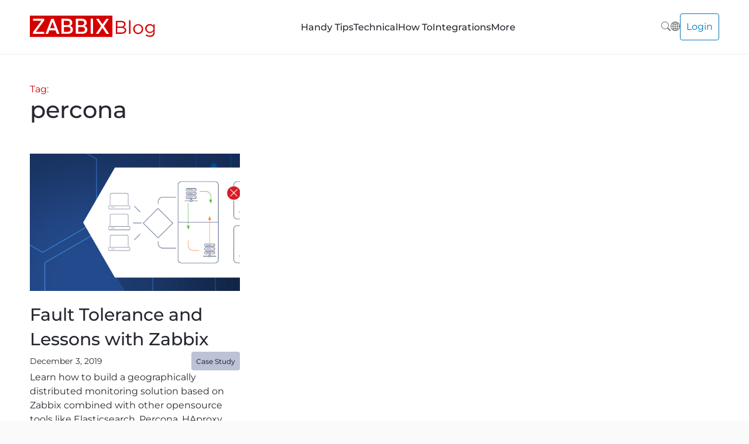

--- FILE ---
content_type: text/html; charset=UTF-8
request_url: https://blog.zabbix.com/tag/percona/
body_size: 14999
content:
<!doctype html>
<html lang="en-US">
<head>
	<meta charset="UTF-8">
	<meta name="viewport" content="width=device-width, initial-scale=1">
	<link rel="profile" href="https://gmpg.org/xfn/11">

	<script src="https://blog.zabbix.com/wp-content/themes/wb/assets/js/svginject.js"></script>
	<script src="https://blog.zabbix.com/wp-content/themes/wb/assets/js/aos.js"></script>
	<script src='https://www.google.com/recaptcha/api.js?render=6LdRLSgrAAAAAEgJ3LWSq1-WbGoKT3-31AkmwmWL'></script>

	<meta name='robots' content='index, follow, max-image-preview:large, max-snippet:-1, max-video-preview:-1' />
	<style>img:is([sizes="auto" i], [sizes^="auto," i]) { contain-intrinsic-size: 3000px 1500px }</style>
	
<!-- Google Tag Manager for WordPress by gtm4wp.com -->
<script data-cfasync="false" data-pagespeed-no-defer>
	var gtm4wp_datalayer_name = "dataLayer";
	var dataLayer = dataLayer || [];
</script>
<!-- End Google Tag Manager for WordPress by gtm4wp.com -->
	<!-- This site is optimized with the Yoast SEO plugin v26.7 - https://yoast.com/wordpress/plugins/seo/ -->
	<title>percona Archives - Zabbix Blog</title>
	<link rel="canonical" href="https://blog.zabbix.com/tag/percona/" />
	<meta property="og:locale" content="en_US" />
	<meta property="og:type" content="article" />
	<meta property="og:title" content="percona Archives - Zabbix Blog" />
	<meta property="og:url" content="https://blog.zabbix.com/tag/percona/" />
	<meta property="og:site_name" content="Zabbix Blog" />
	<meta property="og:image" content="https://blog.zabbix.com/wp-content/uploads/2025/12/zabbix-blog-1200x628-1.png" />
	<meta property="og:image:width" content="1200" />
	<meta property="og:image:height" content="628" />
	<meta property="og:image:type" content="image/png" />
	<meta name="twitter:card" content="summary_large_image" />
	<script type="application/ld+json" class="yoast-schema-graph">{"@context":"https://schema.org","@graph":[{"@type":"CollectionPage","@id":"https://blog.zabbix.com/tag/percona/","url":"https://blog.zabbix.com/tag/percona/","name":"percona Archives - Zabbix Blog","isPartOf":{"@id":"https://blog.zabbix.com/#website"},"primaryImageOfPage":{"@id":"https://blog.zabbix.com/tag/percona/#primaryimage"},"image":{"@id":"https://blog.zabbix.com/tag/percona/#primaryimage"},"thumbnailUrl":"https://blog.zabbix.com/wp-content/uploads/2019/12/fault-blue-single-1.jpg","breadcrumb":{"@id":"https://blog.zabbix.com/tag/percona/#breadcrumb"},"inLanguage":"en-US"},{"@type":"ImageObject","inLanguage":"en-US","@id":"https://blog.zabbix.com/tag/percona/#primaryimage","url":"https://blog.zabbix.com/wp-content/uploads/2019/12/fault-blue-single-1.jpg","contentUrl":"https://blog.zabbix.com/wp-content/uploads/2019/12/fault-blue-single-1.jpg","width":800,"height":318,"caption":"Zabbix fault tolerance monitoring"},{"@type":"BreadcrumbList","@id":"https://blog.zabbix.com/tag/percona/#breadcrumb","itemListElement":[{"@type":"ListItem","position":1,"name":"Home","item":"https://blog.zabbix.com/"},{"@type":"ListItem","position":2,"name":"percona"}]},{"@type":"WebSite","@id":"https://blog.zabbix.com/#website","url":"https://blog.zabbix.com/","name":"Zabbix Blog","description":"Monitor the latest Zabbix news and information","publisher":{"@id":"https://blog.zabbix.com/#organization"},"potentialAction":[{"@type":"SearchAction","target":{"@type":"EntryPoint","urlTemplate":"https://blog.zabbix.com/?s={search_term_string}"},"query-input":{"@type":"PropertyValueSpecification","valueRequired":true,"valueName":"search_term_string"}}],"inLanguage":"en-US"},{"@type":"Organization","@id":"https://blog.zabbix.com/#organization","name":"Zabbix","url":"https://blog.zabbix.com/","logo":{"@type":"ImageObject","inLanguage":"en-US","@id":"https://blog.zabbix.com/#/schema/logo/image/","url":"https://blog.zabbix.com/wp-content/uploads/2021/12/zabbix_logo_250x65.png","contentUrl":"https://blog.zabbix.com/wp-content/uploads/2021/12/zabbix_logo_250x65.png","width":250,"height":65,"caption":"Zabbix"},"image":{"@id":"https://blog.zabbix.com/#/schema/logo/image/"}}]}</script>
	<!-- / Yoast SEO plugin. -->


<link rel='dns-prefetch' href='//stats.wp.com' />
<link rel='dns-prefetch' href='//cdn.openshareweb.com' />
<link rel='dns-prefetch' href='//cdn.shareaholic.net' />
<link rel='dns-prefetch' href='//www.shareaholic.net' />
<link rel='dns-prefetch' href='//analytics.shareaholic.com' />
<link rel='dns-prefetch' href='//recs.shareaholic.com' />
<link rel='dns-prefetch' href='//partner.shareaholic.com' />
<link rel='dns-prefetch' href='//v0.wordpress.com' />
<link rel='preconnect' href='//c0.wp.com' />
<link rel="alternate" type="application/rss+xml" title="Zabbix Blog &raquo; Feed" href="https://blog.zabbix.com/feed/" />
<link rel="alternate" type="application/rss+xml" title="Zabbix Blog &raquo; Comments Feed" href="https://blog.zabbix.com/comments/feed/" />
<link rel="alternate" type="application/rss+xml" title="Zabbix Blog &raquo; percona Tag Feed" href="https://blog.zabbix.com/tag/percona/feed/" />
<!-- Shareaholic - https://www.shareaholic.com -->
<link rel='preload' href='//cdn.shareaholic.net/assets/pub/shareaholic.js' as='script'/>
<script data-no-minify='1' data-cfasync='false'>
_SHR_SETTINGS = {"endpoints":{"local_recs_url":"https:\/\/blog.zabbix.com\/wp-admin\/admin-ajax.php?action=shareaholic_permalink_related","ajax_url":"https:\/\/blog.zabbix.com\/wp-admin\/admin-ajax.php"},"site_id":"ed530ccbad875cb52d1ffee166e5c854"};
</script>
<script data-no-minify='1' data-cfasync='false' src='//cdn.shareaholic.net/assets/pub/shareaholic.js' data-shr-siteid='ed530ccbad875cb52d1ffee166e5c854' async ></script>

<!-- Shareaholic Content Tags -->
<meta name='shareaholic:site_name' content='Zabbix Blog' />
<meta name='shareaholic:language' content='en-US' />
<meta name='shareaholic:article_visibility' content='private' />
<meta name='shareaholic:site_id' content='ed530ccbad875cb52d1ffee166e5c854' />
<meta name='shareaholic:wp_version' content='9.7.13' />

<!-- Shareaholic Content Tags End -->
<script>
window._wpemojiSettings = {"baseUrl":"https:\/\/s.w.org\/images\/core\/emoji\/16.0.1\/72x72\/","ext":".png","svgUrl":"https:\/\/s.w.org\/images\/core\/emoji\/16.0.1\/svg\/","svgExt":".svg","source":{"concatemoji":"https:\/\/blog.zabbix.com\/wp-includes\/js\/wp-emoji-release.min.js?ver=6.8.3"}};
/*! This file is auto-generated */
!function(s,n){var o,i,e;function c(e){try{var t={supportTests:e,timestamp:(new Date).valueOf()};sessionStorage.setItem(o,JSON.stringify(t))}catch(e){}}function p(e,t,n){e.clearRect(0,0,e.canvas.width,e.canvas.height),e.fillText(t,0,0);var t=new Uint32Array(e.getImageData(0,0,e.canvas.width,e.canvas.height).data),a=(e.clearRect(0,0,e.canvas.width,e.canvas.height),e.fillText(n,0,0),new Uint32Array(e.getImageData(0,0,e.canvas.width,e.canvas.height).data));return t.every(function(e,t){return e===a[t]})}function u(e,t){e.clearRect(0,0,e.canvas.width,e.canvas.height),e.fillText(t,0,0);for(var n=e.getImageData(16,16,1,1),a=0;a<n.data.length;a++)if(0!==n.data[a])return!1;return!0}function f(e,t,n,a){switch(t){case"flag":return n(e,"\ud83c\udff3\ufe0f\u200d\u26a7\ufe0f","\ud83c\udff3\ufe0f\u200b\u26a7\ufe0f")?!1:!n(e,"\ud83c\udde8\ud83c\uddf6","\ud83c\udde8\u200b\ud83c\uddf6")&&!n(e,"\ud83c\udff4\udb40\udc67\udb40\udc62\udb40\udc65\udb40\udc6e\udb40\udc67\udb40\udc7f","\ud83c\udff4\u200b\udb40\udc67\u200b\udb40\udc62\u200b\udb40\udc65\u200b\udb40\udc6e\u200b\udb40\udc67\u200b\udb40\udc7f");case"emoji":return!a(e,"\ud83e\udedf")}return!1}function g(e,t,n,a){var r="undefined"!=typeof WorkerGlobalScope&&self instanceof WorkerGlobalScope?new OffscreenCanvas(300,150):s.createElement("canvas"),o=r.getContext("2d",{willReadFrequently:!0}),i=(o.textBaseline="top",o.font="600 32px Arial",{});return e.forEach(function(e){i[e]=t(o,e,n,a)}),i}function t(e){var t=s.createElement("script");t.src=e,t.defer=!0,s.head.appendChild(t)}"undefined"!=typeof Promise&&(o="wpEmojiSettingsSupports",i=["flag","emoji"],n.supports={everything:!0,everythingExceptFlag:!0},e=new Promise(function(e){s.addEventListener("DOMContentLoaded",e,{once:!0})}),new Promise(function(t){var n=function(){try{var e=JSON.parse(sessionStorage.getItem(o));if("object"==typeof e&&"number"==typeof e.timestamp&&(new Date).valueOf()<e.timestamp+604800&&"object"==typeof e.supportTests)return e.supportTests}catch(e){}return null}();if(!n){if("undefined"!=typeof Worker&&"undefined"!=typeof OffscreenCanvas&&"undefined"!=typeof URL&&URL.createObjectURL&&"undefined"!=typeof Blob)try{var e="postMessage("+g.toString()+"("+[JSON.stringify(i),f.toString(),p.toString(),u.toString()].join(",")+"));",a=new Blob([e],{type:"text/javascript"}),r=new Worker(URL.createObjectURL(a),{name:"wpTestEmojiSupports"});return void(r.onmessage=function(e){c(n=e.data),r.terminate(),t(n)})}catch(e){}c(n=g(i,f,p,u))}t(n)}).then(function(e){for(var t in e)n.supports[t]=e[t],n.supports.everything=n.supports.everything&&n.supports[t],"flag"!==t&&(n.supports.everythingExceptFlag=n.supports.everythingExceptFlag&&n.supports[t]);n.supports.everythingExceptFlag=n.supports.everythingExceptFlag&&!n.supports.flag,n.DOMReady=!1,n.readyCallback=function(){n.DOMReady=!0}}).then(function(){return e}).then(function(){var e;n.supports.everything||(n.readyCallback(),(e=n.source||{}).concatemoji?t(e.concatemoji):e.wpemoji&&e.twemoji&&(t(e.twemoji),t(e.wpemoji)))}))}((window,document),window._wpemojiSettings);
</script>
<style id='wp-emoji-styles-inline-css'>

	img.wp-smiley, img.emoji {
		display: inline !important;
		border: none !important;
		box-shadow: none !important;
		height: 1em !important;
		width: 1em !important;
		margin: 0 0.07em !important;
		vertical-align: -0.1em !important;
		background: none !important;
		padding: 0 !important;
	}
</style>
<link property="stylesheet" rel='stylesheet' id='wp-block-library-css' href='https://c0.wp.com/c/6.8.3/wp-includes/css/dist/block-library/style.min.css' media='all' />
<style id='classic-theme-styles-inline-css'>
/*! This file is auto-generated */
.wp-block-button__link{color:#fff;background-color:#32373c;border-radius:9999px;box-shadow:none;text-decoration:none;padding:calc(.667em + 2px) calc(1.333em + 2px);font-size:1.125em}.wp-block-file__button{background:#32373c;color:#fff;text-decoration:none}
</style>
<link property="stylesheet" rel='stylesheet' id='mediaelement-css' href='https://c0.wp.com/c/6.8.3/wp-includes/js/mediaelement/mediaelementplayer-legacy.min.css' media='all' />
<link property="stylesheet" rel='stylesheet' id='wp-mediaelement-css' href='https://c0.wp.com/c/6.8.3/wp-includes/js/mediaelement/wp-mediaelement.min.css' media='all' />
<style id='jetpack-sharing-buttons-style-inline-css'>
.jetpack-sharing-buttons__services-list{display:flex;flex-direction:row;flex-wrap:wrap;gap:0;list-style-type:none;margin:5px;padding:0}.jetpack-sharing-buttons__services-list.has-small-icon-size{font-size:12px}.jetpack-sharing-buttons__services-list.has-normal-icon-size{font-size:16px}.jetpack-sharing-buttons__services-list.has-large-icon-size{font-size:24px}.jetpack-sharing-buttons__services-list.has-huge-icon-size{font-size:36px}@media print{.jetpack-sharing-buttons__services-list{display:none!important}}.editor-styles-wrapper .wp-block-jetpack-sharing-buttons{gap:0;padding-inline-start:0}ul.jetpack-sharing-buttons__services-list.has-background{padding:1.25em 2.375em}
</style>
<style id='global-styles-inline-css'>
:root{--wp--preset--aspect-ratio--square: 1;--wp--preset--aspect-ratio--4-3: 4/3;--wp--preset--aspect-ratio--3-4: 3/4;--wp--preset--aspect-ratio--3-2: 3/2;--wp--preset--aspect-ratio--2-3: 2/3;--wp--preset--aspect-ratio--16-9: 16/9;--wp--preset--aspect-ratio--9-16: 9/16;--wp--preset--color--black: #000000;--wp--preset--color--cyan-bluish-gray: #abb8c3;--wp--preset--color--white: #ffffff;--wp--preset--color--pale-pink: #f78da7;--wp--preset--color--vivid-red: #cf2e2e;--wp--preset--color--luminous-vivid-orange: #ff6900;--wp--preset--color--luminous-vivid-amber: #fcb900;--wp--preset--color--light-green-cyan: #7bdcb5;--wp--preset--color--vivid-green-cyan: #00d084;--wp--preset--color--pale-cyan-blue: #8ed1fc;--wp--preset--color--vivid-cyan-blue: #0693e3;--wp--preset--color--vivid-purple: #9b51e0;--wp--preset--gradient--vivid-cyan-blue-to-vivid-purple: linear-gradient(135deg,rgba(6,147,227,1) 0%,rgb(155,81,224) 100%);--wp--preset--gradient--light-green-cyan-to-vivid-green-cyan: linear-gradient(135deg,rgb(122,220,180) 0%,rgb(0,208,130) 100%);--wp--preset--gradient--luminous-vivid-amber-to-luminous-vivid-orange: linear-gradient(135deg,rgba(252,185,0,1) 0%,rgba(255,105,0,1) 100%);--wp--preset--gradient--luminous-vivid-orange-to-vivid-red: linear-gradient(135deg,rgba(255,105,0,1) 0%,rgb(207,46,46) 100%);--wp--preset--gradient--very-light-gray-to-cyan-bluish-gray: linear-gradient(135deg,rgb(238,238,238) 0%,rgb(169,184,195) 100%);--wp--preset--gradient--cool-to-warm-spectrum: linear-gradient(135deg,rgb(74,234,220) 0%,rgb(151,120,209) 20%,rgb(207,42,186) 40%,rgb(238,44,130) 60%,rgb(251,105,98) 80%,rgb(254,248,76) 100%);--wp--preset--gradient--blush-light-purple: linear-gradient(135deg,rgb(255,206,236) 0%,rgb(152,150,240) 100%);--wp--preset--gradient--blush-bordeaux: linear-gradient(135deg,rgb(254,205,165) 0%,rgb(254,45,45) 50%,rgb(107,0,62) 100%);--wp--preset--gradient--luminous-dusk: linear-gradient(135deg,rgb(255,203,112) 0%,rgb(199,81,192) 50%,rgb(65,88,208) 100%);--wp--preset--gradient--pale-ocean: linear-gradient(135deg,rgb(255,245,203) 0%,rgb(182,227,212) 50%,rgb(51,167,181) 100%);--wp--preset--gradient--electric-grass: linear-gradient(135deg,rgb(202,248,128) 0%,rgb(113,206,126) 100%);--wp--preset--gradient--midnight: linear-gradient(135deg,rgb(2,3,129) 0%,rgb(40,116,252) 100%);--wp--preset--font-size--small: 13px;--wp--preset--font-size--medium: 20px;--wp--preset--font-size--large: 36px;--wp--preset--font-size--x-large: 42px;--wp--preset--spacing--20: 0.44rem;--wp--preset--spacing--30: 0.67rem;--wp--preset--spacing--40: 1rem;--wp--preset--spacing--50: 1.5rem;--wp--preset--spacing--60: 2.25rem;--wp--preset--spacing--70: 3.38rem;--wp--preset--spacing--80: 5.06rem;--wp--preset--shadow--natural: 6px 6px 9px rgba(0, 0, 0, 0.2);--wp--preset--shadow--deep: 12px 12px 50px rgba(0, 0, 0, 0.4);--wp--preset--shadow--sharp: 6px 6px 0px rgba(0, 0, 0, 0.2);--wp--preset--shadow--outlined: 6px 6px 0px -3px rgba(255, 255, 255, 1), 6px 6px rgba(0, 0, 0, 1);--wp--preset--shadow--crisp: 6px 6px 0px rgba(0, 0, 0, 1);}:where(.is-layout-flex){gap: 0.5em;}:where(.is-layout-grid){gap: 0.5em;}body .is-layout-flex{display: flex;}.is-layout-flex{flex-wrap: wrap;align-items: center;}.is-layout-flex > :is(*, div){margin: 0;}body .is-layout-grid{display: grid;}.is-layout-grid > :is(*, div){margin: 0;}:where(.wp-block-columns.is-layout-flex){gap: 2em;}:where(.wp-block-columns.is-layout-grid){gap: 2em;}:where(.wp-block-post-template.is-layout-flex){gap: 1.25em;}:where(.wp-block-post-template.is-layout-grid){gap: 1.25em;}.has-black-color{color: var(--wp--preset--color--black) !important;}.has-cyan-bluish-gray-color{color: var(--wp--preset--color--cyan-bluish-gray) !important;}.has-white-color{color: var(--wp--preset--color--white) !important;}.has-pale-pink-color{color: var(--wp--preset--color--pale-pink) !important;}.has-vivid-red-color{color: var(--wp--preset--color--vivid-red) !important;}.has-luminous-vivid-orange-color{color: var(--wp--preset--color--luminous-vivid-orange) !important;}.has-luminous-vivid-amber-color{color: var(--wp--preset--color--luminous-vivid-amber) !important;}.has-light-green-cyan-color{color: var(--wp--preset--color--light-green-cyan) !important;}.has-vivid-green-cyan-color{color: var(--wp--preset--color--vivid-green-cyan) !important;}.has-pale-cyan-blue-color{color: var(--wp--preset--color--pale-cyan-blue) !important;}.has-vivid-cyan-blue-color{color: var(--wp--preset--color--vivid-cyan-blue) !important;}.has-vivid-purple-color{color: var(--wp--preset--color--vivid-purple) !important;}.has-black-background-color{background-color: var(--wp--preset--color--black) !important;}.has-cyan-bluish-gray-background-color{background-color: var(--wp--preset--color--cyan-bluish-gray) !important;}.has-white-background-color{background-color: var(--wp--preset--color--white) !important;}.has-pale-pink-background-color{background-color: var(--wp--preset--color--pale-pink) !important;}.has-vivid-red-background-color{background-color: var(--wp--preset--color--vivid-red) !important;}.has-luminous-vivid-orange-background-color{background-color: var(--wp--preset--color--luminous-vivid-orange) !important;}.has-luminous-vivid-amber-background-color{background-color: var(--wp--preset--color--luminous-vivid-amber) !important;}.has-light-green-cyan-background-color{background-color: var(--wp--preset--color--light-green-cyan) !important;}.has-vivid-green-cyan-background-color{background-color: var(--wp--preset--color--vivid-green-cyan) !important;}.has-pale-cyan-blue-background-color{background-color: var(--wp--preset--color--pale-cyan-blue) !important;}.has-vivid-cyan-blue-background-color{background-color: var(--wp--preset--color--vivid-cyan-blue) !important;}.has-vivid-purple-background-color{background-color: var(--wp--preset--color--vivid-purple) !important;}.has-black-border-color{border-color: var(--wp--preset--color--black) !important;}.has-cyan-bluish-gray-border-color{border-color: var(--wp--preset--color--cyan-bluish-gray) !important;}.has-white-border-color{border-color: var(--wp--preset--color--white) !important;}.has-pale-pink-border-color{border-color: var(--wp--preset--color--pale-pink) !important;}.has-vivid-red-border-color{border-color: var(--wp--preset--color--vivid-red) !important;}.has-luminous-vivid-orange-border-color{border-color: var(--wp--preset--color--luminous-vivid-orange) !important;}.has-luminous-vivid-amber-border-color{border-color: var(--wp--preset--color--luminous-vivid-amber) !important;}.has-light-green-cyan-border-color{border-color: var(--wp--preset--color--light-green-cyan) !important;}.has-vivid-green-cyan-border-color{border-color: var(--wp--preset--color--vivid-green-cyan) !important;}.has-pale-cyan-blue-border-color{border-color: var(--wp--preset--color--pale-cyan-blue) !important;}.has-vivid-cyan-blue-border-color{border-color: var(--wp--preset--color--vivid-cyan-blue) !important;}.has-vivid-purple-border-color{border-color: var(--wp--preset--color--vivid-purple) !important;}.has-vivid-cyan-blue-to-vivid-purple-gradient-background{background: var(--wp--preset--gradient--vivid-cyan-blue-to-vivid-purple) !important;}.has-light-green-cyan-to-vivid-green-cyan-gradient-background{background: var(--wp--preset--gradient--light-green-cyan-to-vivid-green-cyan) !important;}.has-luminous-vivid-amber-to-luminous-vivid-orange-gradient-background{background: var(--wp--preset--gradient--luminous-vivid-amber-to-luminous-vivid-orange) !important;}.has-luminous-vivid-orange-to-vivid-red-gradient-background{background: var(--wp--preset--gradient--luminous-vivid-orange-to-vivid-red) !important;}.has-very-light-gray-to-cyan-bluish-gray-gradient-background{background: var(--wp--preset--gradient--very-light-gray-to-cyan-bluish-gray) !important;}.has-cool-to-warm-spectrum-gradient-background{background: var(--wp--preset--gradient--cool-to-warm-spectrum) !important;}.has-blush-light-purple-gradient-background{background: var(--wp--preset--gradient--blush-light-purple) !important;}.has-blush-bordeaux-gradient-background{background: var(--wp--preset--gradient--blush-bordeaux) !important;}.has-luminous-dusk-gradient-background{background: var(--wp--preset--gradient--luminous-dusk) !important;}.has-pale-ocean-gradient-background{background: var(--wp--preset--gradient--pale-ocean) !important;}.has-electric-grass-gradient-background{background: var(--wp--preset--gradient--electric-grass) !important;}.has-midnight-gradient-background{background: var(--wp--preset--gradient--midnight) !important;}.has-small-font-size{font-size: var(--wp--preset--font-size--small) !important;}.has-medium-font-size{font-size: var(--wp--preset--font-size--medium) !important;}.has-large-font-size{font-size: var(--wp--preset--font-size--large) !important;}.has-x-large-font-size{font-size: var(--wp--preset--font-size--x-large) !important;}
:where(.wp-block-post-template.is-layout-flex){gap: 1.25em;}:where(.wp-block-post-template.is-layout-grid){gap: 1.25em;}
:where(.wp-block-columns.is-layout-flex){gap: 2em;}:where(.wp-block-columns.is-layout-grid){gap: 2em;}
:root :where(.wp-block-pullquote){font-size: 1.5em;line-height: 1.6;}
</style>
<link property="stylesheet" rel='stylesheet' id='trx_addons-icons-css' href='https://blog.zabbix.com/wp-content/plugins/trx_addons_disabled/css/font-icons/css/trx_addons_icons-embedded.css' media='all' />
<link property="stylesheet" rel='stylesheet' id='jquery-swiper-css' href='https://blog.zabbix.com/wp-content/plugins/trx_addons_disabled/js/swiper/swiper.min.css' media='all' />
<link property="stylesheet" rel='stylesheet' id='magnific-popup-css' href='https://blog.zabbix.com/wp-content/plugins/trx_addons_disabled/js/magnific/magnific-popup.min.css' media='all' />
<link property="stylesheet" rel='stylesheet' id='trx_addons-css' href='https://blog.zabbix.com/wp-content/plugins/trx_addons_disabled/css/trx_addons.css' media='all' />
<link property="stylesheet" rel='stylesheet' id='trx_addons-animation-css' href='https://blog.zabbix.com/wp-content/plugins/trx_addons_disabled/css/trx_addons.animation.css' media='all' />
<link property="stylesheet" rel='stylesheet' id='ppress-frontend-css' href='https://blog.zabbix.com/wp-content/plugins/wp-user-avatar/assets/css/frontend.min.css?ver=4.16.8' media='all' />
<link property="stylesheet" rel='stylesheet' id='ppress-flatpickr-css' href='https://blog.zabbix.com/wp-content/plugins/wp-user-avatar/assets/flatpickr/flatpickr.min.css?ver=4.16.8' media='all' />
<link property="stylesheet" rel='stylesheet' id='ppress-select2-css' href='https://blog.zabbix.com/wp-content/plugins/wp-user-avatar/assets/select2/select2.min.css?ver=6.8.3' media='all' />
<link property="stylesheet" rel='stylesheet' id='theme-css-css' href='https://blog.zabbix.com/wp-content/themes/wb/assets/css/theme.css?ver=1769267612' media='all' />
<link property="stylesheet" rel='stylesheet' id='slick-css-css' href='https://blog.zabbix.com/wp-content/themes/wb/assets/css/slick.css?ver=6.8.3' media='all' />
<link property="stylesheet" rel='stylesheet' id='select2-css-css' href='https://blog.zabbix.com/wp-content/themes/wb/assets/css/select2.css?ver=6.8.3' media='all' />
<link property="stylesheet" rel='stylesheet' id='responsive-css-css' href='https://blog.zabbix.com/wp-content/themes/wb/assets/css/responsive.css?ver=1769267612' media='all' />
<link property="stylesheet" rel='stylesheet' id='aos-css-css' href='https://blog.zabbix.com/wp-content/themes/wb/assets/css/aos.css?ver=6.8.3' media='all' />
<link property="stylesheet" rel='stylesheet' id='taxopress-frontend-css-css' href='https://blog.zabbix.com/wp-content/plugins/simple-tags/assets/frontend/css/frontend.css?ver=3.43.0' media='all' />
<link property="stylesheet" rel='stylesheet' id='__EPYT__style-css' href='https://blog.zabbix.com/wp-content/plugins/youtube-embed-plus/styles/ytprefs.min.css?ver=14.2.4' media='all' />
<style id='__EPYT__style-inline-css'>

                .epyt-gallery-thumb {
                        width: 33.333%;
                }
                
</style>
<link property="stylesheet" rel='stylesheet' id='elementor-frontend-css' href='https://blog.zabbix.com/wp-content/plugins/elementor/assets/css/frontend.min.css?ver=3.34.1' media='all' />
<link property="stylesheet" rel='stylesheet' id='eael-general-css' href='https://blog.zabbix.com/wp-content/plugins/essential-addons-for-elementor-lite/assets/front-end/css/view/general.min.css?ver=6.5.7' media='all' />
<link property="stylesheet" rel='stylesheet' id='trx_addons-responsive-css' href='https://blog.zabbix.com/wp-content/plugins/trx_addons_disabled/css/trx_addons.responsive.css' media='all' />
<script src="https://c0.wp.com/c/6.8.3/wp-includes/js/jquery/jquery.min.js" id="jquery-core-js"></script>
<script src="https://blog.zabbix.com/wp-content/plugins/wp-user-avatar/assets/flatpickr/flatpickr.min.js?ver=4.16.8" id="ppress-flatpickr-js"></script>
<script src="https://blog.zabbix.com/wp-content/plugins/wp-user-avatar/assets/select2/select2.min.js?ver=4.16.8" id="ppress-select2-js"></script>
<script src="https://blog.zabbix.com/wp-content/themes/wb/assets/js/slick.js?ver=6.8.3" id="slick-js-js"></script>
<script src="https://blog.zabbix.com/wp-content/themes/wb/assets/js/select2.js?ver=6.8.3" id="select2-js-js"></script>
<script id="theme-js-js-extra">
var ajax_object = {"ajaxurl":"https:\/\/blog.zabbix.com\/wp-admin\/admin-ajax.php"};
</script>
<script src="https://blog.zabbix.com/wp-content/themes/wb/assets/js/theme.js?ver=1769267612" id="theme-js-js"></script>
<script id="theme-js-js-after">
wb_login_form();
wb_register_form();
wb_forgot_form();
</script>
<script src="https://blog.zabbix.com/wp-content/plugins/simple-tags/assets/frontend/js/frontend.js?ver=3.43.0" id="taxopress-frontend-js-js"></script>
<script id="__ytprefs__-js-extra">
var _EPYT_ = {"ajaxurl":"https:\/\/blog.zabbix.com\/wp-admin\/admin-ajax.php","security":"76346376ad","gallery_scrolloffset":"20","eppathtoscripts":"https:\/\/blog.zabbix.com\/wp-content\/plugins\/youtube-embed-plus\/scripts\/","eppath":"https:\/\/blog.zabbix.com\/wp-content\/plugins\/youtube-embed-plus\/","epresponsiveselector":"[\"iframe.__youtube_prefs__\",\"iframe[src*='youtube.com']\",\"iframe[src*='youtube-nocookie.com']\",\"iframe[data-ep-src*='youtube.com']\",\"iframe[data-ep-src*='youtube-nocookie.com']\",\"iframe[data-ep-gallerysrc*='youtube.com']\"]","epdovol":"1","version":"14.2.4","evselector":"iframe.__youtube_prefs__[src], iframe[src*=\"youtube.com\/embed\/\"], iframe[src*=\"youtube-nocookie.com\/embed\/\"]","ajax_compat":"","maxres_facade":"eager","ytapi_load":"light","pause_others":"","stopMobileBuffer":"1","facade_mode":"","not_live_on_channel":""};
</script>
<script src="https://blog.zabbix.com/wp-content/plugins/youtube-embed-plus/scripts/ytprefs.min.js?ver=14.2.4" id="__ytprefs__-js"></script>
<link rel="https://api.w.org/" href="https://blog.zabbix.com/wp-json/" /><link rel="alternate" title="JSON" type="application/json" href="https://blog.zabbix.com/wp-json/wp/v2/tags/423" /><link rel="EditURI" type="application/rsd+xml" title="RSD" href="https://blog.zabbix.com/xmlrpc.php?rsd" />
<meta name="generator" content="WordPress 6.8.3" />

<!-- Bad Behavior 2.2.24 run time: 0.499 ms -->
	<style>img#wpstats{display:none}</style>
		
<!-- Google Tag Manager for WordPress by gtm4wp.com -->
<!-- GTM Container placement set to footer -->
<script data-cfasync="false" data-pagespeed-no-defer>
	var dataLayer_content = {"pagePostType":"post","pagePostType2":"tag-post"};
	dataLayer.push( dataLayer_content );
</script>
<script data-cfasync="false" data-pagespeed-no-defer>
(function(w,d,s,l,i){w[l]=w[l]||[];w[l].push({'gtm.start':
new Date().getTime(),event:'gtm.js'});var f=d.getElementsByTagName(s)[0],
j=d.createElement(s),dl=l!='dataLayer'?'&l='+l:'';j.async=true;j.src=
'//www.googletagmanager.com/gtm.js?id='+i+dl;f.parentNode.insertBefore(j,f);
})(window,document,'script','dataLayer','GTM-KRBT62P');
</script>
<!-- End Google Tag Manager for WordPress by gtm4wp.com --><!-- Analytics by WP Statistics - https://wp-statistics.com -->
<meta name="generator" content="Elementor 3.34.1; settings: css_print_method-internal, google_font-enabled, font_display-auto">
			<style>
				.e-con.e-parent:nth-of-type(n+4):not(.e-lazyloaded):not(.e-no-lazyload),
				.e-con.e-parent:nth-of-type(n+4):not(.e-lazyloaded):not(.e-no-lazyload) * {
					background-image: none !important;
				}
				@media screen and (max-height: 1024px) {
					.e-con.e-parent:nth-of-type(n+3):not(.e-lazyloaded):not(.e-no-lazyload),
					.e-con.e-parent:nth-of-type(n+3):not(.e-lazyloaded):not(.e-no-lazyload) * {
						background-image: none !important;
					}
				}
				@media screen and (max-height: 640px) {
					.e-con.e-parent:nth-of-type(n+2):not(.e-lazyloaded):not(.e-no-lazyload),
					.e-con.e-parent:nth-of-type(n+2):not(.e-lazyloaded):not(.e-no-lazyload) * {
						background-image: none !important;
					}
				}
			</style>
			<link rel="icon" href="https://blog.zabbix.com/wp-content/uploads/2022/05/zaabbix_logo_512x512_scaleup-90x90.png" sizes="32x32" />
<link rel="icon" href="https://blog.zabbix.com/wp-content/uploads/2022/05/zaabbix_logo_512x512_scaleup-300x300.png" sizes="192x192" />
<link rel="apple-touch-icon" href="https://blog.zabbix.com/wp-content/uploads/2022/05/zaabbix_logo_512x512_scaleup-300x300.png" />
<meta name="msapplication-TileImage" content="https://blog.zabbix.com/wp-content/uploads/2022/05/zaabbix_logo_512x512_scaleup-300x300.png" />
		<style id="wp-custom-css">
			.single__post-content p img {
    width: auto;
}

.footer__column-newsletter {
	display: none;
}
.single__post-excerpt {
		display: none;
}

.zabbix__slider-left-wrapper {
    /* margin-left: 50px; */
}

@media (max-width: 768px) {
	.zabbix__slider-left-wrapper {
    margin-left: 0;
}
}
		</style>
		</head>

<body class="archive tag tag-percona tag-423 wp-theme-wb ua_chrome elementor-default elementor-kit-14956">
<div id="wb__page">

<header id="header">
    <div class="container">
        <div class="header__wrapper">
            <a href="https://blog.zabbix.com" class="header__logo">
                <img 
                    src="https://blog.zabbix.com/wp-content/themes/wb/assets/images/zabbix-logo.svg"
                    onload="SVGInject(this)" 
                    alt="Zabbix logo">
            </a>
            <div class="header__nav">
            
                                <div>
                                    <a href="https://blog.zabbix.com/category/handy-tips/" class=" header__nav-item">Handy Tips</a>
                                    
                                </div>
                            
                                <div>
                                    <a href="https://blog.zabbix.com/category/technical/" class=" header__nav-item">Technical</a>
                                    
                                </div>
                            
                                <div>
                                    <a href="https://blog.zabbix.com/category/howto/" class=" header__nav-item">How To</a>
                                    
                                </div>
                            
                                <div>
                                    <a href="https://blog.zabbix.com/category/integrations/" class=" header__nav-item">Integrations</a>
                                    
                                </div>
                            
                                <div>
                                    <a href="#" class=" header__nav-item">More</a>
                                    <div class="zabbix__submenu"><a href="https://blog.zabbix.com/category/conferences/">Conferences</a><a href="https://blog.zabbix.com/category/community/">Community</a><a href="https://blog.zabbix.com/category/zabbix-news/">News</a><a href="https://blog.zabbix.com/category/social/">Social</a><a href="https://blog.zabbix.com/category/interview/">Interview</a><a href="https://blog.zabbix.com/category/case-study/">Case Study</a><a href="https://blog.zabbix.com/wp-login.php">Login </a></div>
                                </div>
                                        </div>
            <div class="header__actions">
                <div class="header__search" tabindex="0">
                    <img 
                        src="https://blog.zabbix.com/wp-content/themes/wb/assets/images/zabbix-search.svg"
                        onload="SVGInject(this)" 
                        alt="Search">
                </div>
                <div class="header__languages" tabindex="0">
                    <img 
                        src="https://blog.zabbix.com/wp-content/themes/wb/assets/images/zabbix-globe.svg"
                        onload="SVGInject(this)" 
                        alt="Languages">
                    <div class="language__list">
                        	<li class="lang-item lang-item-171 lang-item-en current-lang lang-item-first"><a lang="en-US" hreflang="en-US" href="https://blog.zabbix.com/tag/percona/" aria-current="true"><img src="[data-uri]" alt="English" width="16" height="11" style="width: 16px; height: 11px;" /></a></li>
	<li class="lang-item lang-item-674 lang-item-pt no-translation"><a lang="pt-BR" hreflang="pt-BR" href="https://blog.zabbix.com/pt/pagina-inicial/"><img src="[data-uri]" alt="Português" width="16" height="11" style="width: 16px; height: 11px;" /></a></li>
	<li class="lang-item lang-item-669 lang-item-es no-translation"><a lang="es-ES" hreflang="es-ES" href="https://blog.zabbix.com/es/pagina-principal/"><img src="[data-uri]" alt="Español" width="16" height="11" style="width: 16px; height: 11px;" /></a></li>
	<li class="lang-item lang-item-174 lang-item-cn no-translation"><a lang="zh-CN" hreflang="zh-CN" href="https://blog.zabbix.com/cn/%e9%a6%96%e9%a1%b5/"><img loading="lazy" src="[data-uri]" alt="中文 (中国)" width="16" height="11" style="width: 16px; height: 11px;" /></a></li>
	<li class="lang-item lang-item-546 lang-item-ru no-translation"><a lang="ru-RU" hreflang="ru-RU" href="https://blog.zabbix.com/ru/%d0%b4%d0%be%d0%bc%d0%b0%d1%88%d0%bd%d1%8f%d1%8f-%d1%81%d1%82%d1%80%d0%b0%d0%bd%d0%b8%d1%86%d0%b0/"><img loading="lazy" src="[data-uri]" alt="Русский" width="16" height="11" style="width: 16px; height: 11px;" /></a></li>
                    </div>
                </div>
                <div class="header__login">
                                            <a href="#" class="btn btn__light-blue-bordered show__auth-popup" tabindex="0">
                            Login                        </a>
                                    </div>
                <div class="mobile__icon">
                    <img 
                        src="https://blog.zabbix.com/wp-content/themes/wb/assets/images/zabbix-mobile-menu.svg"
                        onload="SVGInject(this)" 
                        class="open-mobile-menu"
                        tabindex="0"
                        alt="Open mobile menu">
                    <img 
                        src="https://blog.zabbix.com/wp-content/themes/wb/assets/images/zabbix-close-mobile.svg"
                        onload="SVGInject(this)" 
                        class="close-mobile-menu"
                        tabindex="0"
                        alt="Close mobile menu">
                </div>
            </div>
        </div>
    </div>
</header>

    <div class="zabbix__auth-popup">
        <div class="zabbix__auth">
            <div class="auth__header">
                <div class="auth__logo">
                    <img 
                        src="https://blog.zabbix.com/wp-content/themes/wb/assets/images/zabbix-logo.svg"
                        onload="SVGInject(this)" 
                        alt="Zabbix logo">
                </div>
                <div class="auth__close">
                    <img 
                        src="https://blog.zabbix.com/wp-content/themes/wb/assets/images/zabbix-close.svg"
                        onload="SVGInject(this)" 
                        alt="Close">
                </div>
            </div>
            <div class="auth__wrapper">
                <div class="auth__title">
                    Log in to Zabbix Blog                </div>
                <form id="login_form">
                
                    <div class="auth__input">
                        <img 
                            src="https://blog.zabbix.com/wp-content/themes/wb/assets/images/zabbix-email-icon.svg"
                            onload="SVGInject(this)" 
                            alt="Email">
                        <input type="text" name="login_email" placeholder="Email">
                    </div>
                    <div class="auth__input password__input">
                        <img 
                            src="https://blog.zabbix.com/wp-content/themes/wb/assets/images/zabbix-password-icon.svg"
                            onload="SVGInject(this)" 
                            alt="Password">
                        <input type="password" name="login_password" placeholder="Password">
                        <div class="show__password">
                            <img 
                                class="show__password-icon"
                                src="https://blog.zabbix.com/wp-content/themes/wb/assets/images/zabbix-show-pwd.svg"
                                onload="SVGInject(this)" 
                                alt="Show password">
                            <img 
                                class="hide__password-icon"
                                src="https://blog.zabbix.com/wp-content/themes/wb/assets/images/zabbix-hide-pwd.svg"
                                onload="SVGInject(this)" 
                                alt="Hide password">
                        </div>
                    </div>
                    <div class="auth__lower">
                        <label class="auth__remember">
                            <input type="checkbox" name="remember_me" value="1">
                            Remember me                        </label>
                        <div class="forgot__password">
                            Forgot password?                        </div>
                    </div>
                    <div class="form__error">
                        Incorrect e-mail and/or password                    </div>
                    <div class="form__btn">
                        <button type="button" 
                            data-sitekey="6LdRLSgrAAAAAEgJ3LWSq1-WbGoKT3-31AkmwmWL" 
                            data-callback="wb_login_form"
                            id="login__button"
                            class="auth__btn g-recaptcha">
                            Log in                        </button>
                    </div>
                    <div class="posts__loader">
                        <div class="lds-ripple"><div></div><div></div></div>
                    </div>
                </form>
                <div class="signup__text">
                    Don’t have an account? <span>Sign up</span>                </div>
            </div>
            <div class="register__wrapper" style="display: none;">
                <div class="auth__title">
                    Register to Zabbix Blog                </div>
                <form id="register_form">
                
                    <div class="auth__input">
                        <img 
                            src="https://blog.zabbix.com/wp-content/themes/wb/assets/images/zabbix-email-icon.svg"
                            onload="SVGInject(this)" 
                            alt="Email">
                        <input type="text" name="register_email" placeholder="Email">
                    </div>
                    <div class="auth__input password__input">
                        <img 
                            src="https://blog.zabbix.com/wp-content/themes/wb/assets/images/zabbix-password-icon.svg"
                            onload="SVGInject(this)" 
                            alt="Password">
                        <input type="password" name="register_password" placeholder="Password">
                        <div class="show__password">
                            <img 
                                class="show__password-icon"
                                src="https://blog.zabbix.com/wp-content/themes/wb/assets/images/zabbix-show-pwd.svg"
                                onload="SVGInject(this)" 
                                alt="Show password">
                            <img 
                                class="hide__password-icon"
                                src="https://blog.zabbix.com/wp-content/themes/wb/assets/images/zabbix-hide-pwd.svg"
                                onload="SVGInject(this)" 
                                alt="Hide password">
                        </div>
                    </div>
                    <div class="auth__input password__input">
                        <img 
                            src="https://blog.zabbix.com/wp-content/themes/wb/assets/images/zabbix-password-icon.svg"
                            onload="SVGInject(this)" 
                            alt="Confirm password">
                        <input type="password" name="register_password2" placeholder="Confirm password">
                        <div class="show__password">
                            <img 
                                class="show__password-icon"
                                src="https://blog.zabbix.com/wp-content/themes/wb/assets/images/zabbix-show-pwd.svg"
                                onload="SVGInject(this)" 
                                alt="Show password">
                            <img 
                                class="hide__password-icon"
                                src="https://blog.zabbix.com/wp-content/themes/wb/assets/images/zabbix-hide-pwd.svg"
                                onload="SVGInject(this)" 
                                alt="Hide password">
                        </div>
                    </div>
                    <div class="form__btn">
                        <button type="button" 
                            data-sitekey="6LdRLSgrAAAAAEgJ3LWSq1-WbGoKT3-31AkmwmWL" 
                            data-callback="wb_register_form"
                            id="register__button"
                            class="auth__btn g-recaptcha">
                            Register                        </button>
                    </div>
                    <div class="posts__loader">
                        <div class="lds-ripple"><div></div><div></div></div>
                    </div>
                    <div class="form__success">
                        <div class="form__success-title">
                            Your account has been created!                        </div>
                        <div class="form__success-description">
                            You may now <span class="signin__text">sign in</span>                        </div>
                    </div>
                </form>
                <div class="signin__text">
                    Have an account? <span>Sign in</span>                </div>
            </div>
            <div class="forgot__wrapper" style="display: none;">
                <div class="auth__title">
                    Forgot password?                </div>
                <div class="auth__description">
                    Fill out this form to get password reset instructions in your e-mail.                </div>
                <form id="forgot_form">
                
                    <div class="auth__input">
                        <img 
                            src="https://blog.zabbix.com/wp-content/themes/wb/assets/images/zabbix-email-icon.svg"
                            onload="SVGInject(this)" 
                            alt="Email">
                        <input type="text" name="forgot_email" placeholder="Email">
                    </div>
                    <div class="form__btn">
                        <button type="button" 
                            data-sitekey="6LdRLSgrAAAAAEgJ3LWSq1-WbGoKT3-31AkmwmWL" 
                            data-callback="wb_forgot_form"
                            id="forgot__button"
                            class="auth__btn g-recaptcha">
                            Recover password                        </button>
                    </div>
                    <div class="posts__loader">
                        <div class="lds-ripple"><div></div><div></div></div>
                    </div>
                    <div class="form__success">
                        <div class="form__success-title">
                            Password recovery email sent!                        </div>
                        <div class="form__success-description">
                            If account with specified e-mail exists, we have sent an email with password recovery instructions.                        </div>
                    </div>
                </form>
                <div class="signin__text">
                    Have an account? <span>Sign in</span>                </div>
            </div>
            <div class="auth__methods">
                <div class="auth__methods-title">
                    <div></div>
                    <span>or</span>
                    <div></div>
                </div>
                <!-- <div class="auth__method-list">
                    <a href="#" class="auth__method">
                        <img 
                            src="/assets/images/zabbix-google-auth.svg"
                            onload="SVGInject(this)" 
                            alt="">
                        Google
                    </a>
                    <a href="#" class="auth__method">
                        <img 
                            src="/assets/images/zabbix-github-auth.svg"
                            onload="SVGInject(this)" 
                            alt="">
                        GitHub
                    </a>
                    <a href="#" class="auth__method">
                        <img 
                            src="/assets/images/zabbix-linkein-auth.svg"
                            onload="SVGInject(this)" 
                            alt="">
                        LinkedIn
                    </a>
                    <a href="#" class="auth__method">
                        <img 
                            src="/assets/images/zabbix-facebook-auth.svg"
                            onload="SVGInject(this)" 
                            alt="">
                        Facebook
                    </a>
                </div> -->
                <div id="wpdcom">
                    <div class="wpd-form-wrap">
                        <div class="wpd-form-head">
                            <div class="wpd-auth">
                                                            </div>
                        </div>
                                             </div>
                </div>
                
            </div>
            <div class="auth__terms">
                By creating an account or logging in with an existing account, you agree to our <a href="#">Terms of Service</a>            </div>
        </div>
    </div>

<div class="zabbix__search">
    <div class="zabbix__search-wrapper">
        <form role="search" method="get" action="https://blog.zabbix.com/">
            <input 
                type="search" 
                id="search_form" 
                class="search__field" 
                placeholder="Search in Zabbix blog title or keyword" 
                value="" 
                name="s" />
            <input type="hidden" name="post_type" value="post" />
            <button type="submit" class="search__submit">
                <img 
                    src="https://blog.zabbix.com/wp-content/themes/wb/assets/images/zabbix-search-btn.svg"
                    onload="SVGInject(this)" 
                    alt="Search button">
            </button>
        </form>
        <div id="autocomplete__results"></div>
        </div>
    </div>
</div>

<div class="mobile__menu">
    <div class="mobile__menu-nav">
        <a href="https://blog.zabbix.com/category/handy-tips/" class=" mobile__nav-item">Handy Tips</a><a href="https://blog.zabbix.com/category/technical/" class=" mobile__nav-item">Technical</a><a href="https://blog.zabbix.com/category/howto/" class=" mobile__nav-item">How To</a><a href="https://blog.zabbix.com/category/integrations/" class=" mobile__nav-item">Integrations</a><a href="https://blog.zabbix.com/category/conferences/" class=" mobile__nav-item">Conferences</a><a href="https://blog.zabbix.com/category/community/" class=" mobile__nav-item">Community</a><a href="https://blog.zabbix.com/category/zabbix-news/" class=" mobile__nav-item">News</a><a href="https://blog.zabbix.com/category/social/" class=" mobile__nav-item">Social</a><a href="https://blog.zabbix.com/category/interview/" class=" mobile__nav-item">Interview</a><a href="https://blog.zabbix.com/category/case-study/" class=" mobile__nav-item">Case Study</a><a href="https://blog.zabbix.com/wp-login.php" class=" mobile__nav-item">Login </a>    </div>
</div>

	<main id="zabbix__content" class="zabbix__content-category">
        <input type="hidden" id="current_tag_id" value="423">
		<div class="container">
			<div class="category__header">
				<div class="current__category">
					Tag:					<h1 class="current__category-title">
                        percona                    </h1>
				</div>
                <div class="category__dropdown" style="display: none;">
                    <select name="category" class="zabbix__dropdown init__select2 select2__no-search">
                        <option value="https://blog.zabbix.com/category/zabbix-news/" >News</option><option value="https://blog.zabbix.com/category/conferences/" >Conferences</option><option value="https://blog.zabbix.com/category/howto/" >How To</option><option value="https://blog.zabbix.com/category/technical/" >Technical</option><option value="https://blog.zabbix.com/category/social/" >Social</option><option value="https://blog.zabbix.com/category/interview/" >Interview</option><option value="https://blog.zabbix.com/category/community/" >Community</option><option value="https://blog.zabbix.com/category/case-study/" >Case Study</option><option value="https://blog.zabbix.com/category/integrations/" >Integrations</option><option value="https://blog.zabbix.com/category/handy-tips/" >Handy Tips</option>                    </select>
                </div>
			</div>
            <div class="tag__posts-wrapper">
                <div class="category__posts">
                    
<div class="post__item" data-aos="fade-up" data-aos-once="true">
            <a href="https://blog.zabbix.com/fault-tolerance-and-lessons-with-zabbix/8587/" class="post__item-image">
            <img src="https://blog.zabbix.com/wp-content/uploads/2019/12/fault-blue-single-1.jpg" alt="Fault Tolerance and Lessons with Zabbix">
        </a>
        <div class="post__item-information">
        <a href="https://blog.zabbix.com/fault-tolerance-and-lessons-with-zabbix/8587/" class="post__item-title">
            Fault Tolerance and Lessons with Zabbix        </a>
                    <div class="post__item-date">
                December 3, 2019                <div class="post__item-categories">
                    
                                            <div class="post__item-category" data-url="https://blog.zabbix.com/category/case-study/" style="background-color: #BDC2D6;color:#2D3C53">
                                                Case Study
                                            </div>
                                                        </div>
            </div>
                            <div class="post__item-excerpt">
                    Learn how to build a geographically distributed monitoring solution based on Zabbix combined with other opensource tools like Elasticsearch, Percona, HAproxy, and PowerDNS.                </div>
                        <a href="https://blog.zabbix.com/author/julioh/" class="zabbix__post-author">
                <div class="zabbix__post-author-img">
                    <img src="https://blog.zabbix.com/wp-content/uploads/2019/12/Julio_Hedegus-150x150.jpg" alt="Julio Hegedus">
                </div>
                <div class="zabbix__post-author-information">
                    <div class="zabbix__post-author-name">
                        Julio Hegedus                    </div>
                    <div class="zabbix__post-author-description">
                        Infra Continuity Engineer at Sentia BV                    </div>
                </div>
            </a>
            </div>    
</div>
                </div>
                <div class="zabbix__articles-pagination">
                                    </div>
                <div class="posts__loader">
                    <div class="lds-ripple"><div></div><div></div></div>
                </div>
            </div>
		</div>

	</main>


<footer id="footer">
    <div class="footer__upcomming" style="background-image: url(/wp-content/themes/wb/assets/images/zabbix-footer-bg.png);">
        <div class="container">
            <div class="footer__upcoming-wrapper">
                <div class="footer__upcoming-title" data-aos="fade-up">
                    Meet Zabbix around the world!                </div>
                <div class="footer__upcoming-description" data-aos="fade-up">
                     We’re always trying to be closer to our users, which is why we take part in IT expos, conferences, and meetups all over the world.                </div>
                <div class="footer__upcoming-btn" data-aos="fade-up">
                    <a href="#" target="_blank" class="btn btn__white-bordered">
                        Explore all upcoming events                    </a>
                </div>
            </div>
        </div>
    </div>
    <div class="footer__main">
        <div class="container">
            <div class="footer__main-upper">
                <div class="footer__logo">
                    <img 
                        src="https://blog.zabbix.com/wp-content/themes/wb/assets/images/Zabbix_Blog_logo-2025.svg"
                        onload="SVGInject(this)" 
                        alt="Zabbix logo">
                    <div class="footer__logo-description">
                        Monitor the latest Zabbix news and information                    </div>
                </div>
                <div class="footer__socials">
                    <a href="https://www.reddit.com/r/zabbix/" target="_blank">
                        <img 
                            src="https://blog.zabbix.com/wp-content/themes/wb/assets/images/zabbix-footer-reddit.svg"
                            onload="SVGInject(this)" 
                            alt="Social">
                    </a>
                    <a href="https://www.youtube.com/user/ZabbixSIA/videos" target="_blank">
                        <img 
                            src="https://blog.zabbix.com/wp-content/themes/wb/assets/images/zabbix-footer-youtube.svg"
                            onload="SVGInject(this)" 
                            alt="Social">
                    </a>
                    <a href="https://www.linkedin.com/company/zabbix/" target="_blank">
                        <img 
                            src="https://blog.zabbix.com/wp-content/themes/wb/assets/images/zabbix-footer-linkedin.svg"
                            onload="SVGInject(this)" 
                            alt="Social">
                    </a>
                    <a href="https://twitter.com/zabbix" target="_blank">
                        <img 
                            src="https://blog.zabbix.com/wp-content/themes/wb/assets/images/zabbix-footer-x.svg"
                            onload="SVGInject(this)" 
                            alt="Social">
                    </a>
                    <a href="https://www.facebook.com/zabbix" target="_blank">
                        <img 
                            src="https://blog.zabbix.com/wp-content/themes/wb/assets/images/zabbix-footer-facebook.svg"
                            onload="SVGInject(this)" 
                            alt="Social">
                    </a>
                </div>
            </div>
            <div class="footer__main-middle">
                <div class="footer__middle-column">
                    <div class="footer__column-title">
                        Blog categories                    </div>
                    <div class="footer__column-items">
                        <a href="https://blog.zabbix.com/category/case-study/" class="">Case Study</a><a href="https://blog.zabbix.com/category/handy-tips/" class="">Handy Tips</a><a href="https://blog.zabbix.com/category/howto/" class="">How To</a><a href="https://blog.zabbix.com/category/integrations/" class="">Integrations</a><a href="https://blog.zabbix.com/category/technical/" class="">Technical</a>                    </div>
                </div>
                <div class="footer__middle-column">
                    <div class="footer__column-title">
                        Professional Services                    </div>
                    <div class="footer__column-items">
                        <a href="https://www.zabbix.com/support" class="">Technical Support</a><a href="http://zabbix.com/training" class="">Training</a><a href="https://www.zabbix.com/consulting" class="">Consulting</a><a href="https://www.zabbix.com/turn_key_solution" class="">Turnkey Solution</a><a href="https://www.zabbix.com/migration_services" class="">Migration</a><a href="https://www.zabbix.com/upgrade_services" class="">Upgrade</a>                    </div>
                </div>
                <div class="footer__middle-column">
                    <div class="footer__column-title">
                        Community                    </div>
                    <div class="footer__column-items">
                        <a href="https://blog.zabbix.com/category/community/" class="">Community</a><a href="https://blog.zabbix.com/category/zabbix-news/" class="">News</a><a href="https://blog.zabbix.com/category/conferences/" class="">Conferences</a><a href="https://blog.zabbix.com/category/social/" class="">Social</a><a href="https://blog.zabbix.com/category/interview/" class="">Interview</a>                    </div>
                </div>
                <div class="footer__middle-column">
                    <div class="footer__column-title">
                        Company                    </div>
                    <div class="footer__column-items">
                        <a href="https://www.zabbix.com/about" class="">About Us</a><a href="https://www.zabbix.com/contact" class="">Contacts</a><a href="https://www.zabbix.com/users" class="">Customers & Users</a><a href="https://www.zabbix.com/" class="">www.zabbix.com</a>                    </div>
                </div>
                <div class="footer__middle-column footer__column-newsletter">
                    <div class="footer__column-title">
                        Join 30,000+ Zabbix news readers                    </div>
                    <form class="footer__newsletter-form" method="POST">
                        <div class="newsletter__input">
                            <img 
                                src="https://blog.zabbix.com/wp-content/themes/wb/assets/images/zabbix-subscribe-email.svg"
                                onload="SVGInject(this)" 
                                alt="Email">
                            <input type="email" name="email" placeholder="Enter your email">
                        </div>
                        <div class="newsletter__btn">
                            <button class="btn btn__white-bordered">
                                Subscribe                            </button>
                        </div>
                    </form>
                </div>
                <div class="back-to-top">
                    <img 
                        src="https://blog.zabbix.com/wp-content/themes/wb/assets/images/zabbix-back-to-top.svg"
                        onload="SVGInject(this)" 
                        alt="Back to top">
                </div>
            </div>
            <div class="footer__bottom">
                <div class="footer__copyright">
                    © 2026 Zabbix LLC. All Rights reserved.
                </div>
            </div>
        </div>
    </div>
</footer>
</div>

<script type="speculationrules">
{"prefetch":[{"source":"document","where":{"and":[{"href_matches":"\/*"},{"not":{"href_matches":["\/wp-*.php","\/wp-admin\/*","\/wp-content\/uploads\/*","\/wp-content\/*","\/wp-content\/plugins\/*","\/wp-content\/themes\/wb\/*","\/*\\?(.+)"]}},{"not":{"selector_matches":"a[rel~=\"nofollow\"]"}},{"not":{"selector_matches":".no-prefetch, .no-prefetch a"}}]},"eagerness":"conservative"}]}
</script>

<!-- GTM Container placement set to footer -->
<!-- Google Tag Manager (noscript) -->
				<noscript><iframe src="https://www.googletagmanager.com/ns.html?id=GTM-KRBT62P" height="0" width="0" style="display:none;visibility:hidden" aria-hidden="true"></iframe></noscript>
<!-- End Google Tag Manager (noscript) -->			<script>
				const lazyloadRunObserver = () => {
					const lazyloadBackgrounds = document.querySelectorAll( `.e-con.e-parent:not(.e-lazyloaded)` );
					const lazyloadBackgroundObserver = new IntersectionObserver( ( entries ) => {
						entries.forEach( ( entry ) => {
							if ( entry.isIntersecting ) {
								let lazyloadBackground = entry.target;
								if( lazyloadBackground ) {
									lazyloadBackground.classList.add( 'e-lazyloaded' );
								}
								lazyloadBackgroundObserver.unobserve( entry.target );
							}
						});
					}, { rootMargin: '200px 0px 200px 0px' } );
					lazyloadBackgrounds.forEach( ( lazyloadBackground ) => {
						lazyloadBackgroundObserver.observe( lazyloadBackground );
					} );
				};
				const events = [
					'DOMContentLoaded',
					'elementor/lazyload/observe',
				];
				events.forEach( ( event ) => {
					document.addEventListener( event, lazyloadRunObserver );
				} );
			</script>
			<script src="https://blog.zabbix.com/wp-content/plugins/trx_addons_disabled/js/swiper/swiper.min.js" id="jquery-swiper-js"></script>
<script src="https://blog.zabbix.com/wp-content/plugins/trx_addons_disabled/js/magnific/jquery.magnific-popup.min.js" id="magnific-popup-js"></script>
<script id="trx_addons-js-extra">
var TRX_ADDONS_STORAGE = {"ajax_url":"https:\/\/blog.zabbix.com\/wp-admin\/admin-ajax.php","ajax_nonce":"1d9f3f1093","site_url":"https:\/\/blog.zabbix.com","post_id":"8587","vc_edit_mode":"0","popup_engine":"magnific","scroll_progress":"hide","animate_inner_links":"0","add_target_blank":"0","menu_collapse":"0","menu_collapse_icon":"trx_addons_icon-ellipsis-vert","user_logged_in":"0","email_mask":"^([a-zA-Z0-9_\\-]+\\.)*[a-zA-Z0-9_\\-]+@[a-z0-9_\\-]+(\\.[a-z0-9_\\-]+)*\\.[a-z]{2,6}$","msg_ajax_error":"Invalid server answer!","msg_magnific_loading":"Loading image","msg_magnific_error":"Error loading image","msg_error_like":"Error saving your like! Please, try again later.","msg_field_name_empty":"The name can't be empty","msg_field_email_empty":"Too short (or empty) email address","msg_field_email_not_valid":"Invalid email address","msg_field_text_empty":"The message text can't be empty","msg_search_error":"Search error! Try again later.","msg_send_complete":"Send message complete!","msg_send_error":"Transmit failed!","msg_validation_error":"Error data validation!","msg_name_empty":"The name can't be empty","msg_name_long":"Too long name","msg_email_empty":"Too short (or empty) email address","msg_email_long":"E-mail address is too long","msg_email_not_valid":"E-mail address is invalid","msg_text_empty":"The message text can't be empty","ajax_views":"","menu_cache":[],"login_via_ajax":"1","msg_login_empty":"The Login field can't be empty","msg_login_long":"The Login field is too long","msg_password_empty":"The password can't be empty and shorter then 4 characters","msg_password_long":"The password is too long","msg_login_success":"Login success! The page should be reloaded in 3 sec.","msg_login_error":"Login failed!","msg_not_agree":"Please, read and check 'Terms and Conditions'","msg_password_not_equal":"The passwords in both fields are not equal","msg_registration_success":"Registration success! Please log in!","msg_registration_error":"Registration failed!","shapes_url":"","msg_rating_already_marked":"You have already rated this post with mark {{X}}"};
</script>
<script src="https://blog.zabbix.com/wp-content/plugins/trx_addons_disabled/js/trx_addons.js" id="trx_addons-js"></script>
<script id="ppress-frontend-script-js-extra">
var pp_ajax_form = {"ajaxurl":"https:\/\/blog.zabbix.com\/wp-admin\/admin-ajax.php","confirm_delete":"Are you sure?","deleting_text":"Deleting...","deleting_error":"An error occurred. Please try again.","nonce":"afd918d09d","disable_ajax_form":"false","is_checkout":"0","is_checkout_tax_enabled":"0","is_checkout_autoscroll_enabled":"true"};
</script>
<script src="https://blog.zabbix.com/wp-content/plugins/wp-user-avatar/assets/js/frontend.min.js?ver=4.16.8" id="ppress-frontend-script-js"></script>
<script src="https://blog.zabbix.com/wp-content/plugins/duracelltomi-google-tag-manager/dist/js/gtm4wp-form-move-tracker.js?ver=1.22.3" id="gtm4wp-form-move-tracker-js"></script>
<script id="wp-statistics-tracker-js-extra">
var WP_Statistics_Tracker_Object = {"requestUrl":"https:\/\/blog.zabbix.com\/wp-json\/wp-statistics\/v2","ajaxUrl":"https:\/\/blog.zabbix.com\/wp-admin\/admin-ajax.php","hitParams":{"wp_statistics_hit":1,"source_type":"post_tag","source_id":423,"search_query":"","signature":"ccc57ac458d224166a32332465a13c59","endpoint":"hit"},"option":{"dntEnabled":false,"bypassAdBlockers":false,"consentIntegration":{"name":null,"status":[]},"isPreview":false,"userOnline":false,"trackAnonymously":false,"isWpConsentApiActive":false,"consentLevel":"functional"},"isLegacyEventLoaded":"","customEventAjaxUrl":"https:\/\/blog.zabbix.com\/wp-admin\/admin-ajax.php?action=wp_statistics_custom_event&nonce=3bba6857f3","onlineParams":{"wp_statistics_hit":1,"source_type":"post_tag","source_id":423,"search_query":"","signature":"ccc57ac458d224166a32332465a13c59","action":"wp_statistics_online_check"},"jsCheckTime":"60000"};
</script>
<script src="https://blog.zabbix.com/wp-content/plugins/wp-statistics/assets/js/tracker.js?ver=14.16" id="wp-statistics-tracker-js"></script>
<script id="eael-general-js-extra">
var localize = {"ajaxurl":"https:\/\/blog.zabbix.com\/wp-admin\/admin-ajax.php","nonce":"71f0f8b39e","i18n":{"added":"Added ","compare":"Compare","loading":"Loading..."},"eael_translate_text":{"required_text":"is a required field","invalid_text":"Invalid","billing_text":"Billing","shipping_text":"Shipping","fg_mfp_counter_text":"of"},"page_permalink":"https:\/\/blog.zabbix.com\/fault-tolerance-and-lessons-with-zabbix\/8587\/","cart_redirectition":"","cart_page_url":"","el_breakpoints":{"mobile":{"label":"Mobile Portrait","value":767,"default_value":767,"direction":"max","is_enabled":true},"mobile_extra":{"label":"Mobile Landscape","value":880,"default_value":880,"direction":"max","is_enabled":false},"tablet":{"label":"Tablet Portrait","value":1024,"default_value":1024,"direction":"max","is_enabled":true},"tablet_extra":{"label":"Tablet Landscape","value":1200,"default_value":1200,"direction":"max","is_enabled":false},"laptop":{"label":"Laptop","value":1366,"default_value":1366,"direction":"max","is_enabled":false},"widescreen":{"label":"Widescreen","value":2400,"default_value":2400,"direction":"min","is_enabled":false}}};
</script>
<script src="https://blog.zabbix.com/wp-content/plugins/essential-addons-for-elementor-lite/assets/front-end/js/view/general.min.js?ver=6.5.7" id="eael-general-js"></script>
<script src="https://blog.zabbix.com/wp-content/plugins/youtube-embed-plus/scripts/fitvids.min.js?ver=14.2.4" id="__ytprefsfitvids__-js"></script>
<script id="jetpack-stats-js-before">
_stq = window._stq || [];
_stq.push([ "view", {"v":"ext","blog":"40300428","post":"0","tz":"2","srv":"blog.zabbix.com","arch_tag":"percona","arch_results":"1","j":"1:15.4"} ]);
_stq.push([ "clickTrackerInit", "40300428", "0" ]);
</script>
<script src="https://stats.wp.com/e-202604.js" id="jetpack-stats-js" defer data-wp-strategy="defer"></script>

<script>
    AOS.init();
</script>
</body>
</html>


--- FILE ---
content_type: text/html; charset=utf-8
request_url: https://www.google.com/recaptcha/api2/anchor?ar=1&k=6LdRLSgrAAAAAEgJ3LWSq1-WbGoKT3-31AkmwmWL&co=aHR0cHM6Ly9ibG9nLnphYmJpeC5jb206NDQz&hl=en&v=PoyoqOPhxBO7pBk68S4YbpHZ&size=invisible&anchor-ms=20000&execute-ms=30000&cb=r4vfvp38xihc
body_size: 48702
content:
<!DOCTYPE HTML><html dir="ltr" lang="en"><head><meta http-equiv="Content-Type" content="text/html; charset=UTF-8">
<meta http-equiv="X-UA-Compatible" content="IE=edge">
<title>reCAPTCHA</title>
<style type="text/css">
/* cyrillic-ext */
@font-face {
  font-family: 'Roboto';
  font-style: normal;
  font-weight: 400;
  font-stretch: 100%;
  src: url(//fonts.gstatic.com/s/roboto/v48/KFO7CnqEu92Fr1ME7kSn66aGLdTylUAMa3GUBHMdazTgWw.woff2) format('woff2');
  unicode-range: U+0460-052F, U+1C80-1C8A, U+20B4, U+2DE0-2DFF, U+A640-A69F, U+FE2E-FE2F;
}
/* cyrillic */
@font-face {
  font-family: 'Roboto';
  font-style: normal;
  font-weight: 400;
  font-stretch: 100%;
  src: url(//fonts.gstatic.com/s/roboto/v48/KFO7CnqEu92Fr1ME7kSn66aGLdTylUAMa3iUBHMdazTgWw.woff2) format('woff2');
  unicode-range: U+0301, U+0400-045F, U+0490-0491, U+04B0-04B1, U+2116;
}
/* greek-ext */
@font-face {
  font-family: 'Roboto';
  font-style: normal;
  font-weight: 400;
  font-stretch: 100%;
  src: url(//fonts.gstatic.com/s/roboto/v48/KFO7CnqEu92Fr1ME7kSn66aGLdTylUAMa3CUBHMdazTgWw.woff2) format('woff2');
  unicode-range: U+1F00-1FFF;
}
/* greek */
@font-face {
  font-family: 'Roboto';
  font-style: normal;
  font-weight: 400;
  font-stretch: 100%;
  src: url(//fonts.gstatic.com/s/roboto/v48/KFO7CnqEu92Fr1ME7kSn66aGLdTylUAMa3-UBHMdazTgWw.woff2) format('woff2');
  unicode-range: U+0370-0377, U+037A-037F, U+0384-038A, U+038C, U+038E-03A1, U+03A3-03FF;
}
/* math */
@font-face {
  font-family: 'Roboto';
  font-style: normal;
  font-weight: 400;
  font-stretch: 100%;
  src: url(//fonts.gstatic.com/s/roboto/v48/KFO7CnqEu92Fr1ME7kSn66aGLdTylUAMawCUBHMdazTgWw.woff2) format('woff2');
  unicode-range: U+0302-0303, U+0305, U+0307-0308, U+0310, U+0312, U+0315, U+031A, U+0326-0327, U+032C, U+032F-0330, U+0332-0333, U+0338, U+033A, U+0346, U+034D, U+0391-03A1, U+03A3-03A9, U+03B1-03C9, U+03D1, U+03D5-03D6, U+03F0-03F1, U+03F4-03F5, U+2016-2017, U+2034-2038, U+203C, U+2040, U+2043, U+2047, U+2050, U+2057, U+205F, U+2070-2071, U+2074-208E, U+2090-209C, U+20D0-20DC, U+20E1, U+20E5-20EF, U+2100-2112, U+2114-2115, U+2117-2121, U+2123-214F, U+2190, U+2192, U+2194-21AE, U+21B0-21E5, U+21F1-21F2, U+21F4-2211, U+2213-2214, U+2216-22FF, U+2308-230B, U+2310, U+2319, U+231C-2321, U+2336-237A, U+237C, U+2395, U+239B-23B7, U+23D0, U+23DC-23E1, U+2474-2475, U+25AF, U+25B3, U+25B7, U+25BD, U+25C1, U+25CA, U+25CC, U+25FB, U+266D-266F, U+27C0-27FF, U+2900-2AFF, U+2B0E-2B11, U+2B30-2B4C, U+2BFE, U+3030, U+FF5B, U+FF5D, U+1D400-1D7FF, U+1EE00-1EEFF;
}
/* symbols */
@font-face {
  font-family: 'Roboto';
  font-style: normal;
  font-weight: 400;
  font-stretch: 100%;
  src: url(//fonts.gstatic.com/s/roboto/v48/KFO7CnqEu92Fr1ME7kSn66aGLdTylUAMaxKUBHMdazTgWw.woff2) format('woff2');
  unicode-range: U+0001-000C, U+000E-001F, U+007F-009F, U+20DD-20E0, U+20E2-20E4, U+2150-218F, U+2190, U+2192, U+2194-2199, U+21AF, U+21E6-21F0, U+21F3, U+2218-2219, U+2299, U+22C4-22C6, U+2300-243F, U+2440-244A, U+2460-24FF, U+25A0-27BF, U+2800-28FF, U+2921-2922, U+2981, U+29BF, U+29EB, U+2B00-2BFF, U+4DC0-4DFF, U+FFF9-FFFB, U+10140-1018E, U+10190-1019C, U+101A0, U+101D0-101FD, U+102E0-102FB, U+10E60-10E7E, U+1D2C0-1D2D3, U+1D2E0-1D37F, U+1F000-1F0FF, U+1F100-1F1AD, U+1F1E6-1F1FF, U+1F30D-1F30F, U+1F315, U+1F31C, U+1F31E, U+1F320-1F32C, U+1F336, U+1F378, U+1F37D, U+1F382, U+1F393-1F39F, U+1F3A7-1F3A8, U+1F3AC-1F3AF, U+1F3C2, U+1F3C4-1F3C6, U+1F3CA-1F3CE, U+1F3D4-1F3E0, U+1F3ED, U+1F3F1-1F3F3, U+1F3F5-1F3F7, U+1F408, U+1F415, U+1F41F, U+1F426, U+1F43F, U+1F441-1F442, U+1F444, U+1F446-1F449, U+1F44C-1F44E, U+1F453, U+1F46A, U+1F47D, U+1F4A3, U+1F4B0, U+1F4B3, U+1F4B9, U+1F4BB, U+1F4BF, U+1F4C8-1F4CB, U+1F4D6, U+1F4DA, U+1F4DF, U+1F4E3-1F4E6, U+1F4EA-1F4ED, U+1F4F7, U+1F4F9-1F4FB, U+1F4FD-1F4FE, U+1F503, U+1F507-1F50B, U+1F50D, U+1F512-1F513, U+1F53E-1F54A, U+1F54F-1F5FA, U+1F610, U+1F650-1F67F, U+1F687, U+1F68D, U+1F691, U+1F694, U+1F698, U+1F6AD, U+1F6B2, U+1F6B9-1F6BA, U+1F6BC, U+1F6C6-1F6CF, U+1F6D3-1F6D7, U+1F6E0-1F6EA, U+1F6F0-1F6F3, U+1F6F7-1F6FC, U+1F700-1F7FF, U+1F800-1F80B, U+1F810-1F847, U+1F850-1F859, U+1F860-1F887, U+1F890-1F8AD, U+1F8B0-1F8BB, U+1F8C0-1F8C1, U+1F900-1F90B, U+1F93B, U+1F946, U+1F984, U+1F996, U+1F9E9, U+1FA00-1FA6F, U+1FA70-1FA7C, U+1FA80-1FA89, U+1FA8F-1FAC6, U+1FACE-1FADC, U+1FADF-1FAE9, U+1FAF0-1FAF8, U+1FB00-1FBFF;
}
/* vietnamese */
@font-face {
  font-family: 'Roboto';
  font-style: normal;
  font-weight: 400;
  font-stretch: 100%;
  src: url(//fonts.gstatic.com/s/roboto/v48/KFO7CnqEu92Fr1ME7kSn66aGLdTylUAMa3OUBHMdazTgWw.woff2) format('woff2');
  unicode-range: U+0102-0103, U+0110-0111, U+0128-0129, U+0168-0169, U+01A0-01A1, U+01AF-01B0, U+0300-0301, U+0303-0304, U+0308-0309, U+0323, U+0329, U+1EA0-1EF9, U+20AB;
}
/* latin-ext */
@font-face {
  font-family: 'Roboto';
  font-style: normal;
  font-weight: 400;
  font-stretch: 100%;
  src: url(//fonts.gstatic.com/s/roboto/v48/KFO7CnqEu92Fr1ME7kSn66aGLdTylUAMa3KUBHMdazTgWw.woff2) format('woff2');
  unicode-range: U+0100-02BA, U+02BD-02C5, U+02C7-02CC, U+02CE-02D7, U+02DD-02FF, U+0304, U+0308, U+0329, U+1D00-1DBF, U+1E00-1E9F, U+1EF2-1EFF, U+2020, U+20A0-20AB, U+20AD-20C0, U+2113, U+2C60-2C7F, U+A720-A7FF;
}
/* latin */
@font-face {
  font-family: 'Roboto';
  font-style: normal;
  font-weight: 400;
  font-stretch: 100%;
  src: url(//fonts.gstatic.com/s/roboto/v48/KFO7CnqEu92Fr1ME7kSn66aGLdTylUAMa3yUBHMdazQ.woff2) format('woff2');
  unicode-range: U+0000-00FF, U+0131, U+0152-0153, U+02BB-02BC, U+02C6, U+02DA, U+02DC, U+0304, U+0308, U+0329, U+2000-206F, U+20AC, U+2122, U+2191, U+2193, U+2212, U+2215, U+FEFF, U+FFFD;
}
/* cyrillic-ext */
@font-face {
  font-family: 'Roboto';
  font-style: normal;
  font-weight: 500;
  font-stretch: 100%;
  src: url(//fonts.gstatic.com/s/roboto/v48/KFO7CnqEu92Fr1ME7kSn66aGLdTylUAMa3GUBHMdazTgWw.woff2) format('woff2');
  unicode-range: U+0460-052F, U+1C80-1C8A, U+20B4, U+2DE0-2DFF, U+A640-A69F, U+FE2E-FE2F;
}
/* cyrillic */
@font-face {
  font-family: 'Roboto';
  font-style: normal;
  font-weight: 500;
  font-stretch: 100%;
  src: url(//fonts.gstatic.com/s/roboto/v48/KFO7CnqEu92Fr1ME7kSn66aGLdTylUAMa3iUBHMdazTgWw.woff2) format('woff2');
  unicode-range: U+0301, U+0400-045F, U+0490-0491, U+04B0-04B1, U+2116;
}
/* greek-ext */
@font-face {
  font-family: 'Roboto';
  font-style: normal;
  font-weight: 500;
  font-stretch: 100%;
  src: url(//fonts.gstatic.com/s/roboto/v48/KFO7CnqEu92Fr1ME7kSn66aGLdTylUAMa3CUBHMdazTgWw.woff2) format('woff2');
  unicode-range: U+1F00-1FFF;
}
/* greek */
@font-face {
  font-family: 'Roboto';
  font-style: normal;
  font-weight: 500;
  font-stretch: 100%;
  src: url(//fonts.gstatic.com/s/roboto/v48/KFO7CnqEu92Fr1ME7kSn66aGLdTylUAMa3-UBHMdazTgWw.woff2) format('woff2');
  unicode-range: U+0370-0377, U+037A-037F, U+0384-038A, U+038C, U+038E-03A1, U+03A3-03FF;
}
/* math */
@font-face {
  font-family: 'Roboto';
  font-style: normal;
  font-weight: 500;
  font-stretch: 100%;
  src: url(//fonts.gstatic.com/s/roboto/v48/KFO7CnqEu92Fr1ME7kSn66aGLdTylUAMawCUBHMdazTgWw.woff2) format('woff2');
  unicode-range: U+0302-0303, U+0305, U+0307-0308, U+0310, U+0312, U+0315, U+031A, U+0326-0327, U+032C, U+032F-0330, U+0332-0333, U+0338, U+033A, U+0346, U+034D, U+0391-03A1, U+03A3-03A9, U+03B1-03C9, U+03D1, U+03D5-03D6, U+03F0-03F1, U+03F4-03F5, U+2016-2017, U+2034-2038, U+203C, U+2040, U+2043, U+2047, U+2050, U+2057, U+205F, U+2070-2071, U+2074-208E, U+2090-209C, U+20D0-20DC, U+20E1, U+20E5-20EF, U+2100-2112, U+2114-2115, U+2117-2121, U+2123-214F, U+2190, U+2192, U+2194-21AE, U+21B0-21E5, U+21F1-21F2, U+21F4-2211, U+2213-2214, U+2216-22FF, U+2308-230B, U+2310, U+2319, U+231C-2321, U+2336-237A, U+237C, U+2395, U+239B-23B7, U+23D0, U+23DC-23E1, U+2474-2475, U+25AF, U+25B3, U+25B7, U+25BD, U+25C1, U+25CA, U+25CC, U+25FB, U+266D-266F, U+27C0-27FF, U+2900-2AFF, U+2B0E-2B11, U+2B30-2B4C, U+2BFE, U+3030, U+FF5B, U+FF5D, U+1D400-1D7FF, U+1EE00-1EEFF;
}
/* symbols */
@font-face {
  font-family: 'Roboto';
  font-style: normal;
  font-weight: 500;
  font-stretch: 100%;
  src: url(//fonts.gstatic.com/s/roboto/v48/KFO7CnqEu92Fr1ME7kSn66aGLdTylUAMaxKUBHMdazTgWw.woff2) format('woff2');
  unicode-range: U+0001-000C, U+000E-001F, U+007F-009F, U+20DD-20E0, U+20E2-20E4, U+2150-218F, U+2190, U+2192, U+2194-2199, U+21AF, U+21E6-21F0, U+21F3, U+2218-2219, U+2299, U+22C4-22C6, U+2300-243F, U+2440-244A, U+2460-24FF, U+25A0-27BF, U+2800-28FF, U+2921-2922, U+2981, U+29BF, U+29EB, U+2B00-2BFF, U+4DC0-4DFF, U+FFF9-FFFB, U+10140-1018E, U+10190-1019C, U+101A0, U+101D0-101FD, U+102E0-102FB, U+10E60-10E7E, U+1D2C0-1D2D3, U+1D2E0-1D37F, U+1F000-1F0FF, U+1F100-1F1AD, U+1F1E6-1F1FF, U+1F30D-1F30F, U+1F315, U+1F31C, U+1F31E, U+1F320-1F32C, U+1F336, U+1F378, U+1F37D, U+1F382, U+1F393-1F39F, U+1F3A7-1F3A8, U+1F3AC-1F3AF, U+1F3C2, U+1F3C4-1F3C6, U+1F3CA-1F3CE, U+1F3D4-1F3E0, U+1F3ED, U+1F3F1-1F3F3, U+1F3F5-1F3F7, U+1F408, U+1F415, U+1F41F, U+1F426, U+1F43F, U+1F441-1F442, U+1F444, U+1F446-1F449, U+1F44C-1F44E, U+1F453, U+1F46A, U+1F47D, U+1F4A3, U+1F4B0, U+1F4B3, U+1F4B9, U+1F4BB, U+1F4BF, U+1F4C8-1F4CB, U+1F4D6, U+1F4DA, U+1F4DF, U+1F4E3-1F4E6, U+1F4EA-1F4ED, U+1F4F7, U+1F4F9-1F4FB, U+1F4FD-1F4FE, U+1F503, U+1F507-1F50B, U+1F50D, U+1F512-1F513, U+1F53E-1F54A, U+1F54F-1F5FA, U+1F610, U+1F650-1F67F, U+1F687, U+1F68D, U+1F691, U+1F694, U+1F698, U+1F6AD, U+1F6B2, U+1F6B9-1F6BA, U+1F6BC, U+1F6C6-1F6CF, U+1F6D3-1F6D7, U+1F6E0-1F6EA, U+1F6F0-1F6F3, U+1F6F7-1F6FC, U+1F700-1F7FF, U+1F800-1F80B, U+1F810-1F847, U+1F850-1F859, U+1F860-1F887, U+1F890-1F8AD, U+1F8B0-1F8BB, U+1F8C0-1F8C1, U+1F900-1F90B, U+1F93B, U+1F946, U+1F984, U+1F996, U+1F9E9, U+1FA00-1FA6F, U+1FA70-1FA7C, U+1FA80-1FA89, U+1FA8F-1FAC6, U+1FACE-1FADC, U+1FADF-1FAE9, U+1FAF0-1FAF8, U+1FB00-1FBFF;
}
/* vietnamese */
@font-face {
  font-family: 'Roboto';
  font-style: normal;
  font-weight: 500;
  font-stretch: 100%;
  src: url(//fonts.gstatic.com/s/roboto/v48/KFO7CnqEu92Fr1ME7kSn66aGLdTylUAMa3OUBHMdazTgWw.woff2) format('woff2');
  unicode-range: U+0102-0103, U+0110-0111, U+0128-0129, U+0168-0169, U+01A0-01A1, U+01AF-01B0, U+0300-0301, U+0303-0304, U+0308-0309, U+0323, U+0329, U+1EA0-1EF9, U+20AB;
}
/* latin-ext */
@font-face {
  font-family: 'Roboto';
  font-style: normal;
  font-weight: 500;
  font-stretch: 100%;
  src: url(//fonts.gstatic.com/s/roboto/v48/KFO7CnqEu92Fr1ME7kSn66aGLdTylUAMa3KUBHMdazTgWw.woff2) format('woff2');
  unicode-range: U+0100-02BA, U+02BD-02C5, U+02C7-02CC, U+02CE-02D7, U+02DD-02FF, U+0304, U+0308, U+0329, U+1D00-1DBF, U+1E00-1E9F, U+1EF2-1EFF, U+2020, U+20A0-20AB, U+20AD-20C0, U+2113, U+2C60-2C7F, U+A720-A7FF;
}
/* latin */
@font-face {
  font-family: 'Roboto';
  font-style: normal;
  font-weight: 500;
  font-stretch: 100%;
  src: url(//fonts.gstatic.com/s/roboto/v48/KFO7CnqEu92Fr1ME7kSn66aGLdTylUAMa3yUBHMdazQ.woff2) format('woff2');
  unicode-range: U+0000-00FF, U+0131, U+0152-0153, U+02BB-02BC, U+02C6, U+02DA, U+02DC, U+0304, U+0308, U+0329, U+2000-206F, U+20AC, U+2122, U+2191, U+2193, U+2212, U+2215, U+FEFF, U+FFFD;
}
/* cyrillic-ext */
@font-face {
  font-family: 'Roboto';
  font-style: normal;
  font-weight: 900;
  font-stretch: 100%;
  src: url(//fonts.gstatic.com/s/roboto/v48/KFO7CnqEu92Fr1ME7kSn66aGLdTylUAMa3GUBHMdazTgWw.woff2) format('woff2');
  unicode-range: U+0460-052F, U+1C80-1C8A, U+20B4, U+2DE0-2DFF, U+A640-A69F, U+FE2E-FE2F;
}
/* cyrillic */
@font-face {
  font-family: 'Roboto';
  font-style: normal;
  font-weight: 900;
  font-stretch: 100%;
  src: url(//fonts.gstatic.com/s/roboto/v48/KFO7CnqEu92Fr1ME7kSn66aGLdTylUAMa3iUBHMdazTgWw.woff2) format('woff2');
  unicode-range: U+0301, U+0400-045F, U+0490-0491, U+04B0-04B1, U+2116;
}
/* greek-ext */
@font-face {
  font-family: 'Roboto';
  font-style: normal;
  font-weight: 900;
  font-stretch: 100%;
  src: url(//fonts.gstatic.com/s/roboto/v48/KFO7CnqEu92Fr1ME7kSn66aGLdTylUAMa3CUBHMdazTgWw.woff2) format('woff2');
  unicode-range: U+1F00-1FFF;
}
/* greek */
@font-face {
  font-family: 'Roboto';
  font-style: normal;
  font-weight: 900;
  font-stretch: 100%;
  src: url(//fonts.gstatic.com/s/roboto/v48/KFO7CnqEu92Fr1ME7kSn66aGLdTylUAMa3-UBHMdazTgWw.woff2) format('woff2');
  unicode-range: U+0370-0377, U+037A-037F, U+0384-038A, U+038C, U+038E-03A1, U+03A3-03FF;
}
/* math */
@font-face {
  font-family: 'Roboto';
  font-style: normal;
  font-weight: 900;
  font-stretch: 100%;
  src: url(//fonts.gstatic.com/s/roboto/v48/KFO7CnqEu92Fr1ME7kSn66aGLdTylUAMawCUBHMdazTgWw.woff2) format('woff2');
  unicode-range: U+0302-0303, U+0305, U+0307-0308, U+0310, U+0312, U+0315, U+031A, U+0326-0327, U+032C, U+032F-0330, U+0332-0333, U+0338, U+033A, U+0346, U+034D, U+0391-03A1, U+03A3-03A9, U+03B1-03C9, U+03D1, U+03D5-03D6, U+03F0-03F1, U+03F4-03F5, U+2016-2017, U+2034-2038, U+203C, U+2040, U+2043, U+2047, U+2050, U+2057, U+205F, U+2070-2071, U+2074-208E, U+2090-209C, U+20D0-20DC, U+20E1, U+20E5-20EF, U+2100-2112, U+2114-2115, U+2117-2121, U+2123-214F, U+2190, U+2192, U+2194-21AE, U+21B0-21E5, U+21F1-21F2, U+21F4-2211, U+2213-2214, U+2216-22FF, U+2308-230B, U+2310, U+2319, U+231C-2321, U+2336-237A, U+237C, U+2395, U+239B-23B7, U+23D0, U+23DC-23E1, U+2474-2475, U+25AF, U+25B3, U+25B7, U+25BD, U+25C1, U+25CA, U+25CC, U+25FB, U+266D-266F, U+27C0-27FF, U+2900-2AFF, U+2B0E-2B11, U+2B30-2B4C, U+2BFE, U+3030, U+FF5B, U+FF5D, U+1D400-1D7FF, U+1EE00-1EEFF;
}
/* symbols */
@font-face {
  font-family: 'Roboto';
  font-style: normal;
  font-weight: 900;
  font-stretch: 100%;
  src: url(//fonts.gstatic.com/s/roboto/v48/KFO7CnqEu92Fr1ME7kSn66aGLdTylUAMaxKUBHMdazTgWw.woff2) format('woff2');
  unicode-range: U+0001-000C, U+000E-001F, U+007F-009F, U+20DD-20E0, U+20E2-20E4, U+2150-218F, U+2190, U+2192, U+2194-2199, U+21AF, U+21E6-21F0, U+21F3, U+2218-2219, U+2299, U+22C4-22C6, U+2300-243F, U+2440-244A, U+2460-24FF, U+25A0-27BF, U+2800-28FF, U+2921-2922, U+2981, U+29BF, U+29EB, U+2B00-2BFF, U+4DC0-4DFF, U+FFF9-FFFB, U+10140-1018E, U+10190-1019C, U+101A0, U+101D0-101FD, U+102E0-102FB, U+10E60-10E7E, U+1D2C0-1D2D3, U+1D2E0-1D37F, U+1F000-1F0FF, U+1F100-1F1AD, U+1F1E6-1F1FF, U+1F30D-1F30F, U+1F315, U+1F31C, U+1F31E, U+1F320-1F32C, U+1F336, U+1F378, U+1F37D, U+1F382, U+1F393-1F39F, U+1F3A7-1F3A8, U+1F3AC-1F3AF, U+1F3C2, U+1F3C4-1F3C6, U+1F3CA-1F3CE, U+1F3D4-1F3E0, U+1F3ED, U+1F3F1-1F3F3, U+1F3F5-1F3F7, U+1F408, U+1F415, U+1F41F, U+1F426, U+1F43F, U+1F441-1F442, U+1F444, U+1F446-1F449, U+1F44C-1F44E, U+1F453, U+1F46A, U+1F47D, U+1F4A3, U+1F4B0, U+1F4B3, U+1F4B9, U+1F4BB, U+1F4BF, U+1F4C8-1F4CB, U+1F4D6, U+1F4DA, U+1F4DF, U+1F4E3-1F4E6, U+1F4EA-1F4ED, U+1F4F7, U+1F4F9-1F4FB, U+1F4FD-1F4FE, U+1F503, U+1F507-1F50B, U+1F50D, U+1F512-1F513, U+1F53E-1F54A, U+1F54F-1F5FA, U+1F610, U+1F650-1F67F, U+1F687, U+1F68D, U+1F691, U+1F694, U+1F698, U+1F6AD, U+1F6B2, U+1F6B9-1F6BA, U+1F6BC, U+1F6C6-1F6CF, U+1F6D3-1F6D7, U+1F6E0-1F6EA, U+1F6F0-1F6F3, U+1F6F7-1F6FC, U+1F700-1F7FF, U+1F800-1F80B, U+1F810-1F847, U+1F850-1F859, U+1F860-1F887, U+1F890-1F8AD, U+1F8B0-1F8BB, U+1F8C0-1F8C1, U+1F900-1F90B, U+1F93B, U+1F946, U+1F984, U+1F996, U+1F9E9, U+1FA00-1FA6F, U+1FA70-1FA7C, U+1FA80-1FA89, U+1FA8F-1FAC6, U+1FACE-1FADC, U+1FADF-1FAE9, U+1FAF0-1FAF8, U+1FB00-1FBFF;
}
/* vietnamese */
@font-face {
  font-family: 'Roboto';
  font-style: normal;
  font-weight: 900;
  font-stretch: 100%;
  src: url(//fonts.gstatic.com/s/roboto/v48/KFO7CnqEu92Fr1ME7kSn66aGLdTylUAMa3OUBHMdazTgWw.woff2) format('woff2');
  unicode-range: U+0102-0103, U+0110-0111, U+0128-0129, U+0168-0169, U+01A0-01A1, U+01AF-01B0, U+0300-0301, U+0303-0304, U+0308-0309, U+0323, U+0329, U+1EA0-1EF9, U+20AB;
}
/* latin-ext */
@font-face {
  font-family: 'Roboto';
  font-style: normal;
  font-weight: 900;
  font-stretch: 100%;
  src: url(//fonts.gstatic.com/s/roboto/v48/KFO7CnqEu92Fr1ME7kSn66aGLdTylUAMa3KUBHMdazTgWw.woff2) format('woff2');
  unicode-range: U+0100-02BA, U+02BD-02C5, U+02C7-02CC, U+02CE-02D7, U+02DD-02FF, U+0304, U+0308, U+0329, U+1D00-1DBF, U+1E00-1E9F, U+1EF2-1EFF, U+2020, U+20A0-20AB, U+20AD-20C0, U+2113, U+2C60-2C7F, U+A720-A7FF;
}
/* latin */
@font-face {
  font-family: 'Roboto';
  font-style: normal;
  font-weight: 900;
  font-stretch: 100%;
  src: url(//fonts.gstatic.com/s/roboto/v48/KFO7CnqEu92Fr1ME7kSn66aGLdTylUAMa3yUBHMdazQ.woff2) format('woff2');
  unicode-range: U+0000-00FF, U+0131, U+0152-0153, U+02BB-02BC, U+02C6, U+02DA, U+02DC, U+0304, U+0308, U+0329, U+2000-206F, U+20AC, U+2122, U+2191, U+2193, U+2212, U+2215, U+FEFF, U+FFFD;
}

</style>
<link rel="stylesheet" type="text/css" href="https://www.gstatic.com/recaptcha/releases/PoyoqOPhxBO7pBk68S4YbpHZ/styles__ltr.css">
<script nonce="u60FVl13dnyUScRzqezHhg" type="text/javascript">window['__recaptcha_api'] = 'https://www.google.com/recaptcha/api2/';</script>
<script type="text/javascript" src="https://www.gstatic.com/recaptcha/releases/PoyoqOPhxBO7pBk68S4YbpHZ/recaptcha__en.js" nonce="u60FVl13dnyUScRzqezHhg">
      
    </script></head>
<body><div id="rc-anchor-alert" class="rc-anchor-alert"></div>
<input type="hidden" id="recaptcha-token" value="[base64]">
<script type="text/javascript" nonce="u60FVl13dnyUScRzqezHhg">
      recaptcha.anchor.Main.init("[\x22ainput\x22,[\x22bgdata\x22,\x22\x22,\[base64]/[base64]/[base64]/bmV3IHJbeF0oY1swXSk6RT09Mj9uZXcgclt4XShjWzBdLGNbMV0pOkU9PTM/bmV3IHJbeF0oY1swXSxjWzFdLGNbMl0pOkU9PTQ/[base64]/[base64]/[base64]/[base64]/[base64]/[base64]/[base64]/[base64]\x22,\[base64]\\u003d\x22,\x22TcOww7XCicO7FsOdwrnCkE82G8OaAVTChHoIw6bDqyDCpXk9d8O2w4UCw5LCmlNtBQ/DlsKmw4MbEMKSw4LDv8OdWMOBwroYcTfCmVbDiRNGw5TComJKQcKNIkTDqQ96w5BlesKbB8K0OcKCYloMwpQmwpN/[base64]/CqsKBIcKMwp3DisO1w4YYw5TDvMO2wqpoDCoxwrzDnMOnTVXDtcO8TcOUwq80UMOLeVNZQwzDm8K7bMKkwqfCkMOyWm/CgQDDv2nCpwZyX8OABcO7wozDj8OOwpVewqpzdnhuCcOUwo0RKsOhSwPCvcKubkLDtA0HVEB0NVzCjsKewpQvNBzCicKCdUTDjg/[base64]/EHHCocKvw6YSw5xew4kOIMKkw4BHw4N/KSnDux7CjMKFw6Utw70Cw53Cj8KcD8KbXw/DqMOCFsO9GXrCmsKXNBDDtndefRPDmzvDu1k4QcOFGcKwwpnDssK0X8KOwro7w6QAUmEuwpshw5DCicO7YsKLw6oCwrY9DcKnwqXCjcOiwrcSHcK2w7Rmwp3CmnjCtsO5w6PCocK/[base64]/DjcOAw4vCkMOqW8OgKMKgX8OvQMOSwrpiRMKyewkGwq/DkE/[base64]/wotUa8Olw6vCksOKwqfCtHbDtwnDtsOIYcK/PE1wwqlmSQRCN8K+w4sVMcOJw7/CiMOILnIwXcK1wpnCnkRdw5XChjHDpxoSw5pfIDscw6jDnVBsfU/CmDRIw4PCiTnCsmsVw6E5IsOhw7HDkynDk8K8w6EgwonCh1tiwp9PfMOXWMKKacKUVWzCkjNqP2YOAcO0KQAPw5/DgWzDm8K9w7LCm8K9Ujd8w7Ufw41xQFAzw6bDuzDCicKHEgvCqC7CllrDhcKrK2ERI2gxwqbCt8OOGcKWwrXCq8KEAcKFWcOiXkPDoMKcFXPChcOiAx9hw58RZD82w60DwqxbCcOHwogmw77CosOiw40QOHXChm42L37DsHDDpcKJw4DCgMOAPsK/wp/[base64]/[base64]/w6ctYMOFw63DqcKSPXzCksKtwplvw57Dmx4Bw7PDt8KYOVwhdUPCrXlvPcOHS07Dl8KiwoTCtgXCq8OYw6rCl8KewqE+RcKiUsKyAMOvwrXDvG9IwpR0wrTCgV8RKsKCUcKxdB7CrnsyHMKjwojDrcOZMgEkDU3CjkXCiEXCq08SDsORasORcm/ChVrDqQ3DnFfDrsOGTcOFwpTChcO1woNmHhfDtcOkIsOewqPCm8KBFMKPRQxXTnPDncOYOcOKLE8Cw7xZw7HDgwkYw6DDoMKLwp4cw6k/UlMXDi5bwqxXwrvCl3src8K7w5zCswwiBjzDrAd9JMKUZcO/YRvDoMO8wqY+AMKnAwtyw4Ezw7XDncO8NhXDqmHDuMKgKk01w7jCosKhw5vCvcOxwpPCiVMEw7XCmxHCo8OhClhyZx8mwqfCu8OJwpXCp8Kyw4ERcShAe24gwqbCv33Dg0XCoMOTw7XDlsKHXl7DpEfCoMO8w5rDu8KGwrc0MxTCrCw5MRLCkcOZNEvCnA/CgcOxw7fCkG4nURg1w6PDo1nCpwkNEVFnwp7DmhN9ExBfDsKPSsOmHQnDvsKGQcODw409e2ROwp/[base64]/wphJIDV6woXDpQ7DkBFXHMOQwrUMwroSb8O8HsOywqDDsXEbTyJ4TWTDv17ChivDgsOmw5rDjMOJPsKPJA5Rwq7CmHkbIsKlwrXCkGItdlzCulMvwpBgLMOoDCrDhsKrFMK/b2YmTTRFDMOEWHDDj8Kpwq18NHZiw4PDuGRuw6XDrMKMc2YfQRsNw4tGwrXDisKew6fCrlTCq8KfI8OOwq7CvR3DvXHCsQNiScKuQ3HCm8O0YMKYwoNNwrLDmD/Cs8Ohw4Buw4Bnw73CpHpUFsK3Onl5wq92woVEwq/[base64]/[base64]/CmyzDt8KrYMKFw5LCs8KqfwPCp8K8bw/Ds8K1b3x9XsK6YcKiwpPDtyfCncKpw6vDlcK9wo3DrUocdlMxw5JmZgzDu8Kkw6QNw446w6oSwpPDvcKFdgkvw4pqw7PDr0zDlcOdLMOLJ8O8woTDjcKfMFhgw5NMGXg+X8OUw5/CtlLDtMKPwqw4CsKSCQZlw6/DuEPDvSrCpnzCvcOewph0ZcO7wqfCrsK4QsKPwqJlw4nClmjDosOiesOrwp0ywoIZXmk+w4HDlcO2QmZ5wpRdw43CqUJPw5UeNjRtw7g4w77CksOHH3JuXFXDs8KawphNf8OxwozCucOZR8KOesOMV8KtJG7DmsKQwr7DnsKwITINRWnCvk5/wqXCgATCk8OpEMOPUMK/dngJLMKkwqTCl8O3w4VNc8OccMOGJsOFDMKgw69Ywr47wq7CuGYUw5/Dl1hFw67CsWo3wrTCkUBiKV42ZsKew4c/[base64]/Dj3fCixU1OSLDnUhWUxxmAcO5IsOxw7onw4Bnw4DCj0gPw7dPw43DglPDvcOPwr7DkcOWJMORw4puwrJ8CUBvH8Ocw4wNw6jDhsOWwrbCgCzDscOmNTEFScK4Lx1YaSM4TEPDiTkXw7DClGgACsK/EsOQwp3CvlPCpmoZwogqfMOiBzUswrd+HmjCisKow4tywrVYelHDlHINesK/[base64]/DvDzComDCsSRuwotzw7HCgkp4BWNQXMKHOlANaMOLwpAQw6YJw4kVw4MWYAzCnEd1JcOyT8KPw6fCu8OLw4LCrnkzaMOpw4YEfcO9JUQzd0YYwrhDwpxmwqjCicKfJMOzwoTDuMOSYkAcCmXCu8OTwrQzwqp/w6bDtWTCtsKxwohSwoPCkx/CsMOTEhk8JETDi8O2DTgRw63Dqj3Cn8OCw7VPM1k4wq06L8K5ZcOzw7YQwr45HMKFw7DCvsOOOsKBwrxrAifDv3FfN8KAYVvCkkglwoDCpEklw599E8K5ahvCpwnDjMOvZHLCnHYBw4BYfcOgCsK/VlskUn7CkkPCusKdY1TCilnDpUxXBcKNw4oQw6/ClcKPCgJhD3I9MsOMw7zDtMOBwrnDgHRiwqJ3RSPDicOpUHHCmsOkwq0kc8OKwprDlEMoc8O3RU7DkDXDhsKoXBtdw4RnQmXDvDMLwpjCtBXCi0Yfw7B3w67DsFUmJcOIW8K/[base64]/w4fCg8K+wq3CrjLCml7Dm8O9cV7CmMOgbx3DmsO5wp7CqX/DqcKqBwXCmsKwe8OewqDClBDDhCR0w6oZD1/[base64]/DtMOhAsKJw5J9w6NBw4PCpHkMw67DsQDCusO/wp5idCVywqfDnGRQwr4rR8Odw7nCkHF9w4TDocKsIMKqI2PCtHfDtEdQw5svwrQWVsOTdEkqwqnCscKKw4LDtMO2wrTChMOJM8KSO8Odwp7Cm8OCwofDucKRdcKGwoM7wpI2V8OWw6vCtsOtw4fDt8Kaw5fCsxROwrfCtnsTVibCtnDCvQIPwqzCgcOcacOqwpDDsMK/w5QNX2rCgTPCh8Kxw6nCgRsTw68jXMKyw7/CsMKQwpzChMKzO8KANsKywobCkcOIw4vCtFnDtmYnwozCvFTCig9Nw7vCvU1uwpDDlRpswpLDtD3DrXbDkcOPIcOoO8KVU8Kbw5lvwpTDhV7CmMOjw5oqwp8dMipWwqxTAypAw6gmwrhww54LwoTCg8OnZ8O3wrLDusK7ccO+YQIpNcKQC0/CqXnDlz7Dh8KhIMOwV8Ocwq4fwq7CiFbCp8OYwpfDtsONS0Jmw6EHwo3DsMOpw7EGO3JjecKFb0rCucO8ZhbDkMK/UsKycWnDm3Ule8KJwqTDnjHCoMOmb3RHw5oHwocGwptAAF4Zwp1+w57DuXBWAMO8X8KdwoMBXVw+C0DChkAswobDsD7CncKLeBrDp8KQI8K/w5TDm8K7XsOZMcOQRE/[base64]/w5PDk8KFw4JUQQZxw6rDuBtMw4xOexQ/[base64]/[base64]/[base64]/Cvw7DuMOTwqrCvsKqEcOjIwc2w77CmXtQwrVJwq5SLmtIanvDncOowq1/VjhTw7jCoQzDmg7DuRYnKExEKVIQwo93w4LDrsORwobCs8OvZMOjw4EcwqYcwpwcwq3DlcOMwpzDl8KXC8K8fAs4dW5wW8OKw4ccw6RowqZ5wrjCowR9ahhTd8KcN8KrVg3Cp8OWZnkgwo/CscOBwr/CnGrCh1jCqMOvwpnCmMOCw4h1wr3DscOXw47ClgU1BsKqw7XCrsO9w7Z6O8Kqw7fCl8KDw5MNI8OyQDzCgnkHwo/DpcO0CUPCuANbw6l8YHRadDvCk8KFaHBRw6dSw4Y/fTBJOUg1w4fDt8Ocwr90wqggLHIaScKiIhBDPcK3wr3DlcKnR8OvTsO0w5TCmsO1J8OBPMO+w4wIwpY9woHChsO3w5I/wp5Xw6/Dm8KTDsKeRMKdBhLDocK7w5UEVXXCrcOUHl3DrRbCr2vCq1BUaS3CizfDmHVxIFdRa8KZasO/[base64]/CqcKabsK+wowzDMOCDMOobB7Dn8KLwqpRw5vChx/CvjUgejjClV8lwrDDkQ8RcjHCkQLCksOhZsK9wro6bEHDmcKEEkJjw7PCvcOaw5nCoMO+WMOBwp5eFGTCqsOrQlYQw5TCpGvCpcK9w7zDo0HDlUXDgcK0Dm9uO8OHw6BEVUHCp8Kqw619OHPDrcKpLMKTXQY6L8OsegIFScKQa8K7ZEgYXcONw4DDkMKsScK/[base64]/DjkbCkcOqK8OKwolHw6Qrw7UCTmlLYD/DnjZBf8Kuw6xZWC7DlsOPXEMCw50iSsKMNMOKcXw0w4MXFMOww7DCncKkWxnCgcORKS5lw6wpfCZSdsKxwqzCpGxSNcOOw5TCj8KEw6HDniPClsOpw73DqsOQYcOOwrTDssOLHsOewrHDicOTw5YYF8OzwqtKw5zCkhkbwpJZw69Pw5M/[base64]/[base64]/DtUgbacKMw6PCnD0Fw54UwqEmcxDDg8O+cBPDpmZQXMO/w6FZQ2TCu1nDhsKSw4XDri7CvsKww6ptwrnDiCREKlA7EHpvw589w4bDgDzCvQfCs2hGw6kmBnMXNzbDosO0OsOQw4EUEiBROgzDp8KvHnFNWmcUTsOvT8KwdCRVWSzClMKYVcK/DxxwTCQLAhIZw67CiT1+UMK5wrbCtnPCszVaw4cBwqs/NHIow6DCr2fCiGzDtsKjw7Z7w6IKUsKdw7BvwpHCrMKqHHHDl8O2HcOjaMOiwrLDpcOVwpDCijXDt247HwjCkXx5IWHCpcOYw74qwonDs8KFwpfDjSYfwrgcHEXDui0BwqbDvTLDoRBmwrbDigfDgAvCpsKdw6BBIcOTMMOKw4TDuMOIeFsHw5/[base64]/Ch0nDvsOnw4HCqcKMURBTZgvCmBbCgMKfOxXDjHrDoxbDr8KLw5ZlwoR4w7vCuMOpwoHChMKCIT/DmMKTwo5BLBFqwrV9DMKmBMKxGsObwrwPw6jChMKfwqdKCMKswrvDrH4Dw4rDkcKPXMKOwoFobsOrNMOPGMKwQcKMwp3DjF/CssO/M8KkQBfCmhDDmEoNwohkw6bDklbCpTTCn8KtS8O/QSzDpcOzK8KrD8OUcQjDg8OUwrjDlARdJcOsTcK7w6LDlGDDpcKgw4rDk8KpQsKxwpfCi8O0wrXCr0smA8O2asK9DlsJXsK8HyLDvRrClsKmZMKWGcKWwprCuMO8KgzCh8Oiw63CiWEZw4PCvwogbMOoQDgdwozDsAvDj8K/w53CosOCw4YQKcKBwpvCm8KuUcOAwq0/wonDpMOLwp3DmcKDJgIdwpBTaHjDgn3Cr1HCpj3CqUvDk8OUHSshw5/DsUHDunF2WivDjcK7MMOJwobDrcKgOsO2wq7DrcOpw48QV00QF3l2FVwow6fDmcKHwqjCqWRxaSwvw5PCgQprCsK/[base64]/[base64]/CpcONNsKSFsO/w6Upwqcfw5fChRo+JsOJw7IMdMOPwoPCrsOoSMKyegrCqsKKESTCoMO9IsKNw4DDrUbCsMOBwoPClWbCvC7CuXfDsDRtwp5Ww502bcOMwr93dhFmw6fDpj/DqsOtR8KIGnrDi8Kxw6vDvEUIwqQ3V8OYw58Swo1wAMKkA8O4wr8VAjQcNMOxw55CaMKmw6rDucO5V8OnM8O2wrHCjnACPQQmw69RbEnChh/Dk21ywrDDvUwQVsO3w5DClcOVwpJmw5fCoXFeVsKpe8Kewr5ow4zDv8ODwozClsKUw4TCkcKaQmrCtAJUR8K7RFJwY8OTZ8K4w6LDtcO8dg7CtnXDlVzCmQlBwoFiw7kmDsOrwp7DlmYtHlJ/w6cuJD1Kw43CjW9uwq0sw5NwwpBML8O4cGwdwp3Dkm3CoMO+w6nCs8KAwrcSOCrDtBomw6fCgsKowokVwqldwpPDvH/[base64]/DqsKlw7TChTRiI8O9wpLDhsO5E1A1aVYywoN4fsKjwprCvwAhwoN/TEpJw79+wp3CmxECPy5SwosdL8KpP8KuwrzDr8KvwqF0w4/CkCHDk8Oawq9HJ8KbwpEpwrpeIw9Pw69TMsK1OjPCqsO4FMO/IcOqZ8O5EMOIZCjDu8O8OMOcw5kBHR51wqbConTCoXzDsMOOGRvCq2ApwpFiNsKrw40yw7NDPsKUMcO5EA0XMS4dw4M0wpjCiC/DhUE3w6/Cn8OzQSoUccO7wpHCoVV/w4w0WMOWw7PCmsKZwqLCgl3DiV8bY0sucsKJOsKQS8OiUMORwoBMw71Vw7grI8Orw4MIecO1dWNKa8O/wpYVw4fCmxQ7UCFUw5RiwrTCqhR5wp7Du8O4cSwHXsK9HlHCiEzCrsKJCcOeDlPDpknCiMKIQsKdw79TwqzCjMKjBmnDrMObfmNPwqNWZhrDqlLDvCrDmkDCl0dTw7Jiw798w4Z/[base64]/Ct8K5wpEtfFIjGUJlwqsXecKoE2ZQPn4BHMOxHcK3w6UxUSHChEgSw5IuwqwCw7jCr3zCvsO5R1Q/AsKZS1tdIkfDvVEyGsKcw7cOUsKzdBXCmjAqDAzDjsO5w4TDpcK0w4LCl0rDk8KVPm/CsMO9w57CvMK/w7FJXlk3w6JpMcKZwp9Fw401DsKiHm3DqsKRw77DkMKVwpHDuSNHw608F8Ofw7XDkgvDqsO4EMO2w6N6w4Ijw5hswoJDZX3DkUsdw6osa8KJw4dZMsKWQMO7LD1nw5PDqxLCsXjCrW/Dp0nCp2zDll4NXz7DkAjCs09eE8OvwqI7w5VswqBjw5Zsw7VdO8OhdRbCj1ckJsOCw7gSfVdhwqRUb8Kuw752w5/ClsOnwqRAU8OywqAAJcKdworDhsK5w4XDshxQwpjCmRY9NMKJMMKfccKkw5EcwrUgw5tmUVrCpsO1MH3Ci8KwC1JewpjDtTwYJxrCrcO6w58uw6oEKgxJVcOEw6jDmHvCncOjaMKVU8KfBcO5em/CjsO1wrHDmQkgw6LDjcKswrbDnix6wp7ChcK/wrpkw5BDw4nDvBc8IBvCpMKPbsOFw6Rlw7TDqDbCgQEzw4Npw67CiD/DvytHFsO5Hn7Dg8OKAQvDm1g/[base64]/w7jCrMOsYh8SBmrCk1XCh8KVwpjCkyQCw4w2w7LDhAzDs8OUw7/ConhQw7d/w6wPa8KkwpbDshrDg1g0Z11Bwr7CpxjDnyPCn1xJwo/CvxDCn30Hw6kNw6HDgR7CnsKmLMKvwqzDk8O1w44zFCRvwqlpK8KowrvCoXPCssKFw60Uwp7Cm8K0w5bDuzRKwpLDkyVJJMOODgd7wp7Ck8Ojw6XDkwd2V8OZCMOhw6hkScOpEHZpwoo5bMOGw5RJw68Qw7XCrR0Cw7PDn8KEw4vCn8Oqd3cuCcOpNBfDr0/DuwZDw6TCosKnwq7DlDnDrsK9OynDncKGw6HCmsOcdS3CpFnCmnRAwrnClMKmLMKlAMKew5kFw4nDmsOTwp5Vw4/DtsKywqfCrDTCpBIISMOew54LYirDk8KKw4HClsOCwpTCq2/[base64]/[base64]/VsKOw6TCi392wpJ9wroiw7jCgcKCw6sBYUjDiG/[base64]/ZsKcw5B3wrrCmCEfKBIZGcKwOgwtHsOeDMKZaF/[base64]/Dk1rCr8Kmw7PCgnkeagHDuTIKG1/[base64]/RMOFwpxNCsKzY8KeMwltw5N1fiBjcsOYw5zDgAjCtAdUw7fDvsKlZMOFw7nClwTCj8KJUsO7PDxqN8KoXxNSwroWw6Ilw5FSw5M7w5N5TMORwo4Ew5zDncO4wr0gwq3DmWwrcsK6UcOcJ8KIw4zDulkqE8KDN8KfayrCkkPDh2vDqlFmMVPCthNrw6/Di1HCgGoZU8Kzw4DDqsOJw5/CmgBrLsOzPhQnw4Rqw7fCjA3ClsO+w4NlwoLDksONJMKiNcO5GMOnU8OIw5BXXMOLNjQ2ZsKcwrTDvMOTwrvDvMKVw7vCh8KDKhh6f23CocOPSndzd0EKeW4Bw47CvMK2DFTCg8OAMGLDi3Jiwqg0w7PCg8K6w79UJ8Ogwq40RV7CtcOVw4cbDQbDhT5dwq/CkMO/w4/[base64]/DikcQYUxlFRfDncKNTMKqQiYdYMOJecOcwrXDtcOAwpXDucK5PDbCnsKRQMK0w63DlMOLU3zDn1UEw5fDjsK4ZyvCrsOqwoHCh3TCmMO7b8OtU8O4XMK3w4/[base64]/DrcK6wqjDj8Kgw6DDrgIMA8Oxw6IvwqbDpsOOW0PClMOhbmLDmAfDlTsGwpTDtEPDunjDnMONTUPCk8OEw681IcOPDBQVYi/[base64]/DlDjDtVDCl3Mgw7HDpT02w5vCrQDCnMOFw6IhdgwkH8KlIBvDlMKzwokoXQ3Cvyokw6nDosKYdsObECvDnzUyw7g1wokhJMOOFsOJwqHCsMOjwoZaMQhBIU7Di0fDpw/DoMOMw6MLdsK/[base64]/CocKDw4oWw5AGw6PCi8O7wrdeZVs4bsKCw4U9CcObwrEUwqxVwrFRAcKhQ1/CrsOhfMOBeMO3ZxfCq8O2w4fCoMKCUQtbw4TCqHxxKD7DmFzDviZcw4rDrQHDlVUXcHzCmEBqwpjDgcObw57DqCQZw5XDqcO/[base64]/[base64]/bS7CnRvDqB5/WjpTwqTCplrDjXFIwqLDmx8FwqICwrowJMOFw7RcIGnDj8KCw6VOIQE4PMOqwrLDp2YIbjTDlBLDtcOfwqF2wqPDnBnDjcKNf8OvwrDCkcO/w7wHwpsaw6zDqsO8wo9wwqhCwojCosKYBsOKZ8O2QnQSLcO/w77CucOMFMKdw5fCi1rDjsKZUBvDrMO7CDdHwoR/WsOZGsOQP8O+KcKRw6DDlQJNwo1NwrsRwpBjw4TCi8OTwqTDkkDDjnzDgHpbTsOHcMOQwpZYw5vDmyTDosO6XMOvwpYDKxk/w49xwpx7aMKiw68xNEUSw5HCmRQ0esOEW2/CvwExwp4JbzTDp8O9QsORw4LCnWgyw67Cq8KXRAPDglNIw5odGcK7asOaQyl4BsKpw4bDpsOrOg5PPB4ZwqfDpzTCk2zDksOtYRc4XMKHG8Otw41cMMOCwrXCoXTDlQ/Cqi/ChExGwoBpbn11w6zCrMKrZRzDocOow4XCsXUvwrYow4/DnQjCo8KPVcKEwpTDm8OFw7zCs3rDk8ODw6JhP3LCjsKEwoHDuARRw55vCQXCgA0xaMOCw67Cn0UYw4YrKRXDm8Ktbn5QNHgKw7HCmsOpH2LDozc5wpEtw7rCn8OtXMKUJMKkw6MJw5sVAcOkwoTCu8KkERXCg13DsEMJwqjChh51GcKkFxRXOBNvwrTCuMKNCUtRHj/Cj8K3wpJ9woXCgsOFVcOWWsK0w6bCpyxgFXPDgyhJwqAcw7rDusOwWxJZwpLChQ1Fw6PCrcOsP8Oha8Ktdi9fw5fDqRbCvVnCnH9Qf8Kaw59OdQkmwp5eQgvCohEyTMKTw6jCm0Jnw6vCsDrCn8KDwpDDpyzCucKHZcKLwrHCk3zDkcOJw4nCtR/CtwdNwrgHwrUsZn3DoMO3w4/DkMONdsONQRbCksOUYR81w5ozYTXDiCHCplYVIsO6QnLDl3HCg8KiwpLCnsKZV2gQwrPDqMKRwr8qw7k/w5XDlw3CpMKAwpNpw4dBw452woRSM8K0G2TCp8O7w7zDqMOnZ8KYw6LDu3wHfcOZc33Di3hiYcKrDcOLw59QcFxUwpc3wqrCjcOKEGDCtsKyJ8OlRsOkw7vChyZ9UcOowpFgQC7CiB/CuW3DuMOAw5oJWCTCt8O9wpfCr0JnRMOww4/Ci8KjZmXDqcOPwpA9R3Rnw7RLwrPDucOfIMKWw4nCnMKsw70pw7JCw6U3w4vDmMKydsOlb2nDi8KfRw4NMHDCmARDaGPChMKhV8O7wowWw58xw7RIw4rCt8KxwoF5w4nCisKPw75Bw6nDmsOwwos5OsOlJ8OFXMOOGFYnCAbCrsOBKsKkw6XDi8Kdw4zCtEsawo/Cu2YqKnHDqGrDhn7Do8ObVjLCtsKWUyk0w6LCnMKKwpVwTsKow5I1woAgwqwxCwRqaMKKwpgLwp/[base64]/wqJkwqnDgMKVK8K+woZtKxAoaMKPwrB8Ej83ahwcwqPDhsOSCsKLOsOEG2PCogrCgMOtAcKiNkVBw5XDt8ONRMO/wr9tM8KBfH3Ct8ODw7/[base64]/F8Odw4oFwqHCnHrCu8O1wqrCicOQw5ZRempYasOGWDvCiMK/Ljp7wqUnwqjDp8O/w5TCosOVwrnCkzY/w4XDocKzwrR2wrjDh1dmwozCu8KbwopDw4gbC8KaDsOrw6jDi04lHS9mwonDg8K7wprCkHLDu0jDoHDCuGfCpTvDgVA2wokNVmDDscKIw5/CjMKWwqNlWxnCi8KZw7bDtwMIBMKLw4PCpiZZwr14HH8vwod4EGvDhWVpw7oUD0F9wpvCgAA9wqpOMsK/aCnDpH3CkcObw47Dl8KdRsKSwrklw7vCl8ORwqtmB8OZwpLCoMKRMcKeejXDkMOlHS/[base64]/DhMOow5RXSMOIWS7CucKFJhIqTkUCwoVlw59tMEHDr8OGcFXDnMKsBXQAwo1DJcOOw4jCiAfDg3vCvC/Dp8K+wofDucOjeMKfSWXDrnVIwpgXV8O+w78Xw5MRWMOOXQzDlsKWY8KFwqHDhcKhW3IbCMK7w7XDmkZawrLCpFHCqsOzOsODNA3CnhvDvwfDsMOjK1/[base64]/DcKjKMO0AR81wpo/wq7CvsOKfMOdCkxvYsOsHjXCpWvDln3CrMKMNsOCwocNOsOOw53CiW0dw6TCuMO6NcO8wojCuFbCllZVwrMvw708wr9GwoYQw6dDR8K1TsKww5rDr8O9fcKKOSTDjTg7R8ONwpnDvsOnw7h/SsODLMONwoXDvcOfX2xew6LCrXHCg8O9AMObw5bCoUvCgmxFI8OpTgdzMsKZw6RZw7sywrTCn8OQYABJw6DCqTnDhsKCLQlwwr/DrQ/ChcOew6HDhXbCj0UOMl/[base64]/TDTDn2kXDCMmGMO8KGbCj8OxwqgWRWReNhfCvcO/SsKJRcOQwqPDk8OlJXrDsEbDpzEEw4DDm8OaTEfCvhkGZH/DsCg3wrUrH8O/NzbDvxnDt8KTVGYVLlrCjlgJw5MdWWEFwr9gwpkVRVnDpcOcwpPCmWkjasKsZ8K4TMOcSkAPNcKMAcKRwrAOw6vCgx1AGz/DjQo4B8KoDyJ7PSQ9HS8nHQnCpWfDoGTDiCotwr0Qw5RqGMKaBgwbEsKdw47CiMOdw7XCu1dmw5Q8U8K5fsO9Tl/ConBRw652HGLCsijCs8O6w4TCqn9bb23DsBhDL8OTwpVVEzdjW01yVW9nK27Co1rCo8K1LGjDj1HCnDjCsl3Doy/DmGfCqnDDvMKzE8KXNRPDrMO9Q0UtKDRSXBfDhm0XawtQT8Kgw5bDu8KLSMOgbMO2HMKiVRUhUl97w6bCmcOPemxLw5HDp0fCm8K9w7/DtlHDo2Axw48fwocUKMKrwpPDoHYswpLDv2XCmMKLEcOvw6kEGcK3UxhSC8Kmw7xGwp7DryrDssOzw7DDnsKfw7A9w4TCr1jDqcKYMMKqw4nChsOgwpTCtl3CuVN7axHCtiUKw54Ww7zChQXDqMK9wpDDgAUCccKnw7TDisKmLsOnwqA/w7PDlcOVwrTDqMOJwrLDvMOuMxspZSUCwrVBD8O7asK6QhJQdCdRw7rDvcOhwrdjwpzDnR0uwqM5wo3CsDfCiCVuwqHDjRbCpsKMYzVTUyvCp8KLXsOSwoYYeMKJwoDCvg/[base64]/Dq8OkA8O2w4TCozXDo2U5RnTCsMKMLgkaw47DrGHDkcOTwp4nFgLDvMOSbz7Cl8O7RUctf8OqQcKnw5QVdXjCscKhwqzDmQrDs8OFWsKAN8KDWMOuITEJK8OUwqzDj1R0w588GwvDgxDDgW3Du8OwMlcHw5/Cm8Kfw6zCrMOLw6ZkwogLwpoaw7ZEw70ow4PDicOWwrIgwqc6MmzCn8Kpwpk+wpVcwr9kNMOgMcKvwr/DicOqw4dncXLDgsOfwoLCoXnDmsOawrzDlcKVw4QACMOiFsO3bcKjAcKewqxtM8OaSz8Dw4HDgBtrw6J5w7zDjhTClsOLR8OSOTrDqsKKw7vDixZow6g4MS1/w6EdGMKQYcOYw5BCJQc6wqFsJiTCo0A/[base64]/Dj8ORIcOjwoddw68Hwrkww7FkwqEzwq3Ck2nClEMOBMOMGTsIf8OqCcOrASjCpThSNzZgZlg1OsOtwps1w5lZw4PDnMODfMKHDMOMwpnCnMOlVRfDlsKZw4bClzNgwp01wrzDrsK/b8OyDsOpbBNCw7czXcK4KCwCwpzDlkHCqAd8w6lTDGTCicKSBVM8MQ3Dm8KVw4QlE8ORw4rCgcOUw4bDiyQEXj7DiMKjwqfDhkUdworDrMOLwok1wqnDkMKxwqPCi8KQZDMWwp7CpV7DpH4zwrzCm8K7wqIwMMK/w6pVZ8KiwpMaGMKpwpXCh8KOaMOXNcKgw5PCg27DrcK/[base64]/Cg0IxUyzDqVhWw5PCtsO7ZMO3w7fCgMKWPMK7wqdobMOVNMKKZcK0CTJgwpRnwoFdwrlWwr/DtnNJwrptdW7CmHAuwoTCnsOoBB4TR3BuVRLDk8O4w7fDnh9ww6UcFBR/[base64]/QcKlw68wwpB/[base64]/CpMONwpBeSsKPwrgAf2tVwoRzw7IsTMOAeBfDgXc9fMORNwE7d8K6wq4QwobDicO2aHPDuQbDrkvCt8OCPRjCtMOrw6TDv0/Cj8OtwpDDqBpXw4XDm8OVMR9kwrcyw6VcJhDDu0VoPsObwp15wp/DoSVkwo5bccOiTsKuwqHCkMKQwqXCn1sdwrZNwovCrMOwwoDDkVDDgcOqOMK6wrvDpQ5yOlA4SlTDlcKRwow2w4Zew75mF8KHecOzwpDDnwrCkiY+w4FWCUvDvcKVwqVuXWhSH8KywrsWWcOZbmlBwqAHwqVRPD/DgMOlwpDCqsOoFVpdw7LDpcKEwo7CpSrDsnLCpVvCoMOPw4J4w6Ujw7LDvyXDnToLwqp0NGrDmcKdBTLDhsK3CjnCucOkQMK+ZE/[base64]/Dgw0xScK0w4oQIApWw4fCigLCvsO7w5/DgcK4FMOSwp/Dr8K7woHCtV1UwqkULMKNwotBw7Efw7LCrMOXLGfCt0vCkw5ewrcjMcOtw4jDqcKYd8K4w6PDi8Kow4lpOnbDgMKUwrnCncO/RWPDi3NyworDoAJmw7/DlGzCpHdbZ1ZTQMOXGHdSWxzDmW3DrMOhw7XCpMKFEF/CkxLCjh94eRLCoMOqw6ZFw7VXwp13wo5QMxDDkUPCicOYb8OQI8KAdDA7wrnCiHchw7vChkzCsMO7a8OuWy3CrsKbw63CjcK2w5dSw5TCgMOAw6LChlg/w6twGS/[base64]/DnihBw53Cl8O6ekTCuMOrccKcw7FzfcK/[base64]/J0PDlMKwWRYgSMOYZmpOw6vCvGIOw5t2F07DkMK4wo7DhsOFw7zDqcOVL8OOw4vCucOPV8KOw6bCsMKzwoXCtkg2EcOtwqbDhMOmw4oJACMLTsOUw5DDmgUvw7lxw6PDvnZ4wqLCgzzCmcKnwqbDjsOAwpnCssKyfMOQAMKqX8OFw5pQwpdsw4x3w7PCi8O/w5ouZMO3GWjCvHrDjBvDr8KVwpbCp23CtcKwezNpXybCvirDscOzHcOnSnPCo8KNCnIsfsOfSVzCjMKdNcObw7dvcmU7w5XCsMK0w7nDnl03wojDhsOOLMOvD8OqAz/DkmY0VyTDtnrDsTzDmS8SwoZrP8OLw4xUFsO9TMK+AsOgwpZhChTCpMK3w6BXAsOfwq5ewrXCgAs3w7PDujICXUNFAyzCl8Khw6dbwoTDrsO1w5pfw5/[base64]/KRkMJz/Cg8KpwoEHCcOTwq17wog1wrsrcMKdw6/CsMOlRDRoP8Okw4xfwoLChSofK8KvYDzCusOlcsOxdMOmw5tnw7ZgZMKHI8KzG8OXw5/DpMKvw5XCqMOLJjTCl8Kwwpgjw4LDqldBw6Z1wrTDpRcDwpDCp2xUwoPDqsKxLC0iFMKNw55zcXHDjVDCmMKpwpwhwprCglLCscKXw5IVJBxSwrhYw4TCp8KEAcK/wobDhsOhw6g2w6fDn8Opwp1OdMKQwqoQwpDCgj0WTh8Qw4/Cj2MBwrTDkMKJKsOhw41MBsOeL8O4wo4ow6HDoMK5wqDCli7DoQ/CsCHDjADDhsOdS37CrMOdw6EwOEjCmWHDnn/DiWzCkAsZw77DpcOiCnZFw5MKw4rDg8OHwoUqUMO+UcKowplFwoV7BcK8w6HCn8Kpw4cHesKoSQjDoGzDvsOcRg/Ciz5kXMOMw54/[base64]/DnXsHFsODwovCrsOxw7Vgw7o8w4V2ZsOOXsOCcMK5w4sEJcKZwoQ7NB3CgcKtW8OIwq3DmcO5GsK0DhvDs0BQw4xCbR/CvXEYKMKdw7rDkmDDkjZ0JMO5QDjDiCXCmMOnd8OZwoDDoH8TQMOBHMKvwpwkwrrDhCvDhTU6wrDDoMKucsK4LMOnwok5w7MOLsKFASQbwow/ID/Cm8KHw7NFQsORw4/[base64]/DpGF6AsKJw6/CjMO3Xi/[base64]/DcK9WMO7FT7ChG/DgsO7wpZVwrhQHB7DpMOuwpY7ASfCrirDkSlxNsOJwobDkEtKwqTCt8OCFwMSw6/ClcOTc3/Cmj0jwpBWW8KMUsKtwpHDgAbDtsOxw7jCpcKDw6FCXsKWw43CrgsTwprDvcOjOHTChgY+QyTCsHDCqsOnw59NBwDDpFbCp8ONwoATwqLDuFzDiX8hwpXDv33CncOuNAE/GEPDgCHDicKjw6DDssKCbG/Co0rDhcOnFcK+w4nCgEEWw48UZMKHbw5rR8Ohw4oTwo7Dj3hEb8KKBgxIw67DmMKZwqjDpcKHwojCpcKWw5MmTMK8wpd1w6bCqMKPO3Aiw4XDmMK/[base64]/w6LDgcOUCcKreMKNwrMRasK5JcKQw5tmUMKZfB5PwpzDjsOnGTM2I8KewpfDtjRdVj/CnMOfRMOpBl8fB2/Dj8KqJwtMZAcfG8KzUnPDicO/TsK9GMOYw7rCoMO4eyDCglVrw73DoMO4wrXCq8OwGRHDuhrDksKZw4BbYVjCgcOew7TDnsKqPMKcwoYDDH/DvHZtDkjDosOoNkHDhQfDrRoFw6VzWjLCgFQowofDhQoiwqLDhMO1w5zDlAvDncKOw5EewprDjMOww4s9w4xvwqnDmxDDh8O+P043U8KEFFEQFMOMwqzCncOiw5HDgsK8wp3CgcKHf2TDvsOJwqfDocOzMkEgwoVgJlMAMMO/CsKddMKBwrYLw7BhK01Sw43Drwxkw5MewrbClRRAw4jCmsKvwpzDuzhDT39MUHnDiMKRIgVAwqN4CMKUw41HccKUHMKgwrbCon3Co8OPw6PCjlhEwp/Dqi3CrcOmb8KGw5zDlzdvw4A+B8OgwpcXBXHCjBZBfcKMw4jDsMOwwovDtTFWw75geW/DmlLCvEzDn8KRUTsNwqPDosOyw4rCu8KCwpHCrsK2GknCvcOQwoPDvGtWwrDCg1jDgMOOTcKYwrjCvMKLeT/DklzCpsKnUsK8wozDu0Faw4bDoMOLw4lMXMK5ORHDqcKYZ1gow6LCtisbdMO0wqYFU8KOw6YLw4o1w6lBw60ZeMO8w5XCjsK8w6nDrMO+GB7Csj3DvhLDgxV1w7PCiQt9dsKCw5xkesKiRyAgIWRNCMOPwqXDh8K5w5jCg8KuUMO7OGM7OsKFZnIVwprDgMORwp/CscOdw64bw5ZmLsOTwpvDqgTDrGsGwqJkw61lw7jCm10kVRZawoFYwrDCtMKabxUQd8O6w6E5GnMGwqB+w4c9ClciwqHCo1DDsBQDbcKRLz3CtMO/[base64]/DpcKBw4rCjV3DslV/C8KcOjHDrSDCtMOTw6spY8KDdTo4X8K8w7bClzDDmcKtBsOdw4zDhcKAwp8vUz/CsxzCpSMYw7liwrHDlsKCw6jCtcK2w7XDrQVwYMK/eVMKV3rDvVwIwrvDoRHCiG7CmcOywoxSw4AaEMKSY8OjRsK/wqpsbBfCjcKxw4N5G8O4QTHCkMOywobDnsOqEzLCtyBEQMKWw7rClGfCkS/[base64]/dX3Cum3ClVFEwqFAw5jCh8Ktw6vDqU3CjsOU\x22],null,[\x22conf\x22,null,\x226LdRLSgrAAAAAEgJ3LWSq1-WbGoKT3-31AkmwmWL\x22,0,null,null,null,1,[21,125,63,73,95,87,41,43,42,83,102,105,109,121],[1017145,391],0,null,null,null,null,0,null,0,null,700,1,null,0,\[base64]/76lBhn6iwkZoQoZnOKMAhnM8xEZ\x22,0,0,null,null,1,null,0,0,null,null,null,0],\x22https://blog.zabbix.com:443\x22,null,[3,1,1],null,null,null,1,3600,[\x22https://www.google.com/intl/en/policies/privacy/\x22,\x22https://www.google.com/intl/en/policies/terms/\x22],\x22VIaeFpcJFz8Cv9G3FzJMLFvPgn3FUw2O2GwvpghMk2w\\u003d\x22,1,0,null,1,1769271215668,0,0,[64,35,142,119],null,[74],\x22RC--3zezJ7dIXdTTw\x22,null,null,null,null,null,\x220dAFcWeA68g7Fo3-p5tBVlUwByehkjj0u79yQ_A2VL2GymMixDukCVU83GgtHp9J_nZsK3wYEinjloAG_4JesOlHPP9uhvvIjxVw\x22,1769354015426]");
    </script></body></html>

--- FILE ---
content_type: text/html; charset=utf-8
request_url: https://www.google.com/recaptcha/api2/anchor?ar=1&k=6LdRLSgrAAAAAEgJ3LWSq1-WbGoKT3-31AkmwmWL&co=aHR0cHM6Ly9ibG9nLnphYmJpeC5jb206NDQz&hl=en&v=PoyoqOPhxBO7pBk68S4YbpHZ&size=invisible&anchor-ms=20000&execute-ms=30000&cb=rshii2vshaks
body_size: 48566
content:
<!DOCTYPE HTML><html dir="ltr" lang="en"><head><meta http-equiv="Content-Type" content="text/html; charset=UTF-8">
<meta http-equiv="X-UA-Compatible" content="IE=edge">
<title>reCAPTCHA</title>
<style type="text/css">
/* cyrillic-ext */
@font-face {
  font-family: 'Roboto';
  font-style: normal;
  font-weight: 400;
  font-stretch: 100%;
  src: url(//fonts.gstatic.com/s/roboto/v48/KFO7CnqEu92Fr1ME7kSn66aGLdTylUAMa3GUBHMdazTgWw.woff2) format('woff2');
  unicode-range: U+0460-052F, U+1C80-1C8A, U+20B4, U+2DE0-2DFF, U+A640-A69F, U+FE2E-FE2F;
}
/* cyrillic */
@font-face {
  font-family: 'Roboto';
  font-style: normal;
  font-weight: 400;
  font-stretch: 100%;
  src: url(//fonts.gstatic.com/s/roboto/v48/KFO7CnqEu92Fr1ME7kSn66aGLdTylUAMa3iUBHMdazTgWw.woff2) format('woff2');
  unicode-range: U+0301, U+0400-045F, U+0490-0491, U+04B0-04B1, U+2116;
}
/* greek-ext */
@font-face {
  font-family: 'Roboto';
  font-style: normal;
  font-weight: 400;
  font-stretch: 100%;
  src: url(//fonts.gstatic.com/s/roboto/v48/KFO7CnqEu92Fr1ME7kSn66aGLdTylUAMa3CUBHMdazTgWw.woff2) format('woff2');
  unicode-range: U+1F00-1FFF;
}
/* greek */
@font-face {
  font-family: 'Roboto';
  font-style: normal;
  font-weight: 400;
  font-stretch: 100%;
  src: url(//fonts.gstatic.com/s/roboto/v48/KFO7CnqEu92Fr1ME7kSn66aGLdTylUAMa3-UBHMdazTgWw.woff2) format('woff2');
  unicode-range: U+0370-0377, U+037A-037F, U+0384-038A, U+038C, U+038E-03A1, U+03A3-03FF;
}
/* math */
@font-face {
  font-family: 'Roboto';
  font-style: normal;
  font-weight: 400;
  font-stretch: 100%;
  src: url(//fonts.gstatic.com/s/roboto/v48/KFO7CnqEu92Fr1ME7kSn66aGLdTylUAMawCUBHMdazTgWw.woff2) format('woff2');
  unicode-range: U+0302-0303, U+0305, U+0307-0308, U+0310, U+0312, U+0315, U+031A, U+0326-0327, U+032C, U+032F-0330, U+0332-0333, U+0338, U+033A, U+0346, U+034D, U+0391-03A1, U+03A3-03A9, U+03B1-03C9, U+03D1, U+03D5-03D6, U+03F0-03F1, U+03F4-03F5, U+2016-2017, U+2034-2038, U+203C, U+2040, U+2043, U+2047, U+2050, U+2057, U+205F, U+2070-2071, U+2074-208E, U+2090-209C, U+20D0-20DC, U+20E1, U+20E5-20EF, U+2100-2112, U+2114-2115, U+2117-2121, U+2123-214F, U+2190, U+2192, U+2194-21AE, U+21B0-21E5, U+21F1-21F2, U+21F4-2211, U+2213-2214, U+2216-22FF, U+2308-230B, U+2310, U+2319, U+231C-2321, U+2336-237A, U+237C, U+2395, U+239B-23B7, U+23D0, U+23DC-23E1, U+2474-2475, U+25AF, U+25B3, U+25B7, U+25BD, U+25C1, U+25CA, U+25CC, U+25FB, U+266D-266F, U+27C0-27FF, U+2900-2AFF, U+2B0E-2B11, U+2B30-2B4C, U+2BFE, U+3030, U+FF5B, U+FF5D, U+1D400-1D7FF, U+1EE00-1EEFF;
}
/* symbols */
@font-face {
  font-family: 'Roboto';
  font-style: normal;
  font-weight: 400;
  font-stretch: 100%;
  src: url(//fonts.gstatic.com/s/roboto/v48/KFO7CnqEu92Fr1ME7kSn66aGLdTylUAMaxKUBHMdazTgWw.woff2) format('woff2');
  unicode-range: U+0001-000C, U+000E-001F, U+007F-009F, U+20DD-20E0, U+20E2-20E4, U+2150-218F, U+2190, U+2192, U+2194-2199, U+21AF, U+21E6-21F0, U+21F3, U+2218-2219, U+2299, U+22C4-22C6, U+2300-243F, U+2440-244A, U+2460-24FF, U+25A0-27BF, U+2800-28FF, U+2921-2922, U+2981, U+29BF, U+29EB, U+2B00-2BFF, U+4DC0-4DFF, U+FFF9-FFFB, U+10140-1018E, U+10190-1019C, U+101A0, U+101D0-101FD, U+102E0-102FB, U+10E60-10E7E, U+1D2C0-1D2D3, U+1D2E0-1D37F, U+1F000-1F0FF, U+1F100-1F1AD, U+1F1E6-1F1FF, U+1F30D-1F30F, U+1F315, U+1F31C, U+1F31E, U+1F320-1F32C, U+1F336, U+1F378, U+1F37D, U+1F382, U+1F393-1F39F, U+1F3A7-1F3A8, U+1F3AC-1F3AF, U+1F3C2, U+1F3C4-1F3C6, U+1F3CA-1F3CE, U+1F3D4-1F3E0, U+1F3ED, U+1F3F1-1F3F3, U+1F3F5-1F3F7, U+1F408, U+1F415, U+1F41F, U+1F426, U+1F43F, U+1F441-1F442, U+1F444, U+1F446-1F449, U+1F44C-1F44E, U+1F453, U+1F46A, U+1F47D, U+1F4A3, U+1F4B0, U+1F4B3, U+1F4B9, U+1F4BB, U+1F4BF, U+1F4C8-1F4CB, U+1F4D6, U+1F4DA, U+1F4DF, U+1F4E3-1F4E6, U+1F4EA-1F4ED, U+1F4F7, U+1F4F9-1F4FB, U+1F4FD-1F4FE, U+1F503, U+1F507-1F50B, U+1F50D, U+1F512-1F513, U+1F53E-1F54A, U+1F54F-1F5FA, U+1F610, U+1F650-1F67F, U+1F687, U+1F68D, U+1F691, U+1F694, U+1F698, U+1F6AD, U+1F6B2, U+1F6B9-1F6BA, U+1F6BC, U+1F6C6-1F6CF, U+1F6D3-1F6D7, U+1F6E0-1F6EA, U+1F6F0-1F6F3, U+1F6F7-1F6FC, U+1F700-1F7FF, U+1F800-1F80B, U+1F810-1F847, U+1F850-1F859, U+1F860-1F887, U+1F890-1F8AD, U+1F8B0-1F8BB, U+1F8C0-1F8C1, U+1F900-1F90B, U+1F93B, U+1F946, U+1F984, U+1F996, U+1F9E9, U+1FA00-1FA6F, U+1FA70-1FA7C, U+1FA80-1FA89, U+1FA8F-1FAC6, U+1FACE-1FADC, U+1FADF-1FAE9, U+1FAF0-1FAF8, U+1FB00-1FBFF;
}
/* vietnamese */
@font-face {
  font-family: 'Roboto';
  font-style: normal;
  font-weight: 400;
  font-stretch: 100%;
  src: url(//fonts.gstatic.com/s/roboto/v48/KFO7CnqEu92Fr1ME7kSn66aGLdTylUAMa3OUBHMdazTgWw.woff2) format('woff2');
  unicode-range: U+0102-0103, U+0110-0111, U+0128-0129, U+0168-0169, U+01A0-01A1, U+01AF-01B0, U+0300-0301, U+0303-0304, U+0308-0309, U+0323, U+0329, U+1EA0-1EF9, U+20AB;
}
/* latin-ext */
@font-face {
  font-family: 'Roboto';
  font-style: normal;
  font-weight: 400;
  font-stretch: 100%;
  src: url(//fonts.gstatic.com/s/roboto/v48/KFO7CnqEu92Fr1ME7kSn66aGLdTylUAMa3KUBHMdazTgWw.woff2) format('woff2');
  unicode-range: U+0100-02BA, U+02BD-02C5, U+02C7-02CC, U+02CE-02D7, U+02DD-02FF, U+0304, U+0308, U+0329, U+1D00-1DBF, U+1E00-1E9F, U+1EF2-1EFF, U+2020, U+20A0-20AB, U+20AD-20C0, U+2113, U+2C60-2C7F, U+A720-A7FF;
}
/* latin */
@font-face {
  font-family: 'Roboto';
  font-style: normal;
  font-weight: 400;
  font-stretch: 100%;
  src: url(//fonts.gstatic.com/s/roboto/v48/KFO7CnqEu92Fr1ME7kSn66aGLdTylUAMa3yUBHMdazQ.woff2) format('woff2');
  unicode-range: U+0000-00FF, U+0131, U+0152-0153, U+02BB-02BC, U+02C6, U+02DA, U+02DC, U+0304, U+0308, U+0329, U+2000-206F, U+20AC, U+2122, U+2191, U+2193, U+2212, U+2215, U+FEFF, U+FFFD;
}
/* cyrillic-ext */
@font-face {
  font-family: 'Roboto';
  font-style: normal;
  font-weight: 500;
  font-stretch: 100%;
  src: url(//fonts.gstatic.com/s/roboto/v48/KFO7CnqEu92Fr1ME7kSn66aGLdTylUAMa3GUBHMdazTgWw.woff2) format('woff2');
  unicode-range: U+0460-052F, U+1C80-1C8A, U+20B4, U+2DE0-2DFF, U+A640-A69F, U+FE2E-FE2F;
}
/* cyrillic */
@font-face {
  font-family: 'Roboto';
  font-style: normal;
  font-weight: 500;
  font-stretch: 100%;
  src: url(//fonts.gstatic.com/s/roboto/v48/KFO7CnqEu92Fr1ME7kSn66aGLdTylUAMa3iUBHMdazTgWw.woff2) format('woff2');
  unicode-range: U+0301, U+0400-045F, U+0490-0491, U+04B0-04B1, U+2116;
}
/* greek-ext */
@font-face {
  font-family: 'Roboto';
  font-style: normal;
  font-weight: 500;
  font-stretch: 100%;
  src: url(//fonts.gstatic.com/s/roboto/v48/KFO7CnqEu92Fr1ME7kSn66aGLdTylUAMa3CUBHMdazTgWw.woff2) format('woff2');
  unicode-range: U+1F00-1FFF;
}
/* greek */
@font-face {
  font-family: 'Roboto';
  font-style: normal;
  font-weight: 500;
  font-stretch: 100%;
  src: url(//fonts.gstatic.com/s/roboto/v48/KFO7CnqEu92Fr1ME7kSn66aGLdTylUAMa3-UBHMdazTgWw.woff2) format('woff2');
  unicode-range: U+0370-0377, U+037A-037F, U+0384-038A, U+038C, U+038E-03A1, U+03A3-03FF;
}
/* math */
@font-face {
  font-family: 'Roboto';
  font-style: normal;
  font-weight: 500;
  font-stretch: 100%;
  src: url(//fonts.gstatic.com/s/roboto/v48/KFO7CnqEu92Fr1ME7kSn66aGLdTylUAMawCUBHMdazTgWw.woff2) format('woff2');
  unicode-range: U+0302-0303, U+0305, U+0307-0308, U+0310, U+0312, U+0315, U+031A, U+0326-0327, U+032C, U+032F-0330, U+0332-0333, U+0338, U+033A, U+0346, U+034D, U+0391-03A1, U+03A3-03A9, U+03B1-03C9, U+03D1, U+03D5-03D6, U+03F0-03F1, U+03F4-03F5, U+2016-2017, U+2034-2038, U+203C, U+2040, U+2043, U+2047, U+2050, U+2057, U+205F, U+2070-2071, U+2074-208E, U+2090-209C, U+20D0-20DC, U+20E1, U+20E5-20EF, U+2100-2112, U+2114-2115, U+2117-2121, U+2123-214F, U+2190, U+2192, U+2194-21AE, U+21B0-21E5, U+21F1-21F2, U+21F4-2211, U+2213-2214, U+2216-22FF, U+2308-230B, U+2310, U+2319, U+231C-2321, U+2336-237A, U+237C, U+2395, U+239B-23B7, U+23D0, U+23DC-23E1, U+2474-2475, U+25AF, U+25B3, U+25B7, U+25BD, U+25C1, U+25CA, U+25CC, U+25FB, U+266D-266F, U+27C0-27FF, U+2900-2AFF, U+2B0E-2B11, U+2B30-2B4C, U+2BFE, U+3030, U+FF5B, U+FF5D, U+1D400-1D7FF, U+1EE00-1EEFF;
}
/* symbols */
@font-face {
  font-family: 'Roboto';
  font-style: normal;
  font-weight: 500;
  font-stretch: 100%;
  src: url(//fonts.gstatic.com/s/roboto/v48/KFO7CnqEu92Fr1ME7kSn66aGLdTylUAMaxKUBHMdazTgWw.woff2) format('woff2');
  unicode-range: U+0001-000C, U+000E-001F, U+007F-009F, U+20DD-20E0, U+20E2-20E4, U+2150-218F, U+2190, U+2192, U+2194-2199, U+21AF, U+21E6-21F0, U+21F3, U+2218-2219, U+2299, U+22C4-22C6, U+2300-243F, U+2440-244A, U+2460-24FF, U+25A0-27BF, U+2800-28FF, U+2921-2922, U+2981, U+29BF, U+29EB, U+2B00-2BFF, U+4DC0-4DFF, U+FFF9-FFFB, U+10140-1018E, U+10190-1019C, U+101A0, U+101D0-101FD, U+102E0-102FB, U+10E60-10E7E, U+1D2C0-1D2D3, U+1D2E0-1D37F, U+1F000-1F0FF, U+1F100-1F1AD, U+1F1E6-1F1FF, U+1F30D-1F30F, U+1F315, U+1F31C, U+1F31E, U+1F320-1F32C, U+1F336, U+1F378, U+1F37D, U+1F382, U+1F393-1F39F, U+1F3A7-1F3A8, U+1F3AC-1F3AF, U+1F3C2, U+1F3C4-1F3C6, U+1F3CA-1F3CE, U+1F3D4-1F3E0, U+1F3ED, U+1F3F1-1F3F3, U+1F3F5-1F3F7, U+1F408, U+1F415, U+1F41F, U+1F426, U+1F43F, U+1F441-1F442, U+1F444, U+1F446-1F449, U+1F44C-1F44E, U+1F453, U+1F46A, U+1F47D, U+1F4A3, U+1F4B0, U+1F4B3, U+1F4B9, U+1F4BB, U+1F4BF, U+1F4C8-1F4CB, U+1F4D6, U+1F4DA, U+1F4DF, U+1F4E3-1F4E6, U+1F4EA-1F4ED, U+1F4F7, U+1F4F9-1F4FB, U+1F4FD-1F4FE, U+1F503, U+1F507-1F50B, U+1F50D, U+1F512-1F513, U+1F53E-1F54A, U+1F54F-1F5FA, U+1F610, U+1F650-1F67F, U+1F687, U+1F68D, U+1F691, U+1F694, U+1F698, U+1F6AD, U+1F6B2, U+1F6B9-1F6BA, U+1F6BC, U+1F6C6-1F6CF, U+1F6D3-1F6D7, U+1F6E0-1F6EA, U+1F6F0-1F6F3, U+1F6F7-1F6FC, U+1F700-1F7FF, U+1F800-1F80B, U+1F810-1F847, U+1F850-1F859, U+1F860-1F887, U+1F890-1F8AD, U+1F8B0-1F8BB, U+1F8C0-1F8C1, U+1F900-1F90B, U+1F93B, U+1F946, U+1F984, U+1F996, U+1F9E9, U+1FA00-1FA6F, U+1FA70-1FA7C, U+1FA80-1FA89, U+1FA8F-1FAC6, U+1FACE-1FADC, U+1FADF-1FAE9, U+1FAF0-1FAF8, U+1FB00-1FBFF;
}
/* vietnamese */
@font-face {
  font-family: 'Roboto';
  font-style: normal;
  font-weight: 500;
  font-stretch: 100%;
  src: url(//fonts.gstatic.com/s/roboto/v48/KFO7CnqEu92Fr1ME7kSn66aGLdTylUAMa3OUBHMdazTgWw.woff2) format('woff2');
  unicode-range: U+0102-0103, U+0110-0111, U+0128-0129, U+0168-0169, U+01A0-01A1, U+01AF-01B0, U+0300-0301, U+0303-0304, U+0308-0309, U+0323, U+0329, U+1EA0-1EF9, U+20AB;
}
/* latin-ext */
@font-face {
  font-family: 'Roboto';
  font-style: normal;
  font-weight: 500;
  font-stretch: 100%;
  src: url(//fonts.gstatic.com/s/roboto/v48/KFO7CnqEu92Fr1ME7kSn66aGLdTylUAMa3KUBHMdazTgWw.woff2) format('woff2');
  unicode-range: U+0100-02BA, U+02BD-02C5, U+02C7-02CC, U+02CE-02D7, U+02DD-02FF, U+0304, U+0308, U+0329, U+1D00-1DBF, U+1E00-1E9F, U+1EF2-1EFF, U+2020, U+20A0-20AB, U+20AD-20C0, U+2113, U+2C60-2C7F, U+A720-A7FF;
}
/* latin */
@font-face {
  font-family: 'Roboto';
  font-style: normal;
  font-weight: 500;
  font-stretch: 100%;
  src: url(//fonts.gstatic.com/s/roboto/v48/KFO7CnqEu92Fr1ME7kSn66aGLdTylUAMa3yUBHMdazQ.woff2) format('woff2');
  unicode-range: U+0000-00FF, U+0131, U+0152-0153, U+02BB-02BC, U+02C6, U+02DA, U+02DC, U+0304, U+0308, U+0329, U+2000-206F, U+20AC, U+2122, U+2191, U+2193, U+2212, U+2215, U+FEFF, U+FFFD;
}
/* cyrillic-ext */
@font-face {
  font-family: 'Roboto';
  font-style: normal;
  font-weight: 900;
  font-stretch: 100%;
  src: url(//fonts.gstatic.com/s/roboto/v48/KFO7CnqEu92Fr1ME7kSn66aGLdTylUAMa3GUBHMdazTgWw.woff2) format('woff2');
  unicode-range: U+0460-052F, U+1C80-1C8A, U+20B4, U+2DE0-2DFF, U+A640-A69F, U+FE2E-FE2F;
}
/* cyrillic */
@font-face {
  font-family: 'Roboto';
  font-style: normal;
  font-weight: 900;
  font-stretch: 100%;
  src: url(//fonts.gstatic.com/s/roboto/v48/KFO7CnqEu92Fr1ME7kSn66aGLdTylUAMa3iUBHMdazTgWw.woff2) format('woff2');
  unicode-range: U+0301, U+0400-045F, U+0490-0491, U+04B0-04B1, U+2116;
}
/* greek-ext */
@font-face {
  font-family: 'Roboto';
  font-style: normal;
  font-weight: 900;
  font-stretch: 100%;
  src: url(//fonts.gstatic.com/s/roboto/v48/KFO7CnqEu92Fr1ME7kSn66aGLdTylUAMa3CUBHMdazTgWw.woff2) format('woff2');
  unicode-range: U+1F00-1FFF;
}
/* greek */
@font-face {
  font-family: 'Roboto';
  font-style: normal;
  font-weight: 900;
  font-stretch: 100%;
  src: url(//fonts.gstatic.com/s/roboto/v48/KFO7CnqEu92Fr1ME7kSn66aGLdTylUAMa3-UBHMdazTgWw.woff2) format('woff2');
  unicode-range: U+0370-0377, U+037A-037F, U+0384-038A, U+038C, U+038E-03A1, U+03A3-03FF;
}
/* math */
@font-face {
  font-family: 'Roboto';
  font-style: normal;
  font-weight: 900;
  font-stretch: 100%;
  src: url(//fonts.gstatic.com/s/roboto/v48/KFO7CnqEu92Fr1ME7kSn66aGLdTylUAMawCUBHMdazTgWw.woff2) format('woff2');
  unicode-range: U+0302-0303, U+0305, U+0307-0308, U+0310, U+0312, U+0315, U+031A, U+0326-0327, U+032C, U+032F-0330, U+0332-0333, U+0338, U+033A, U+0346, U+034D, U+0391-03A1, U+03A3-03A9, U+03B1-03C9, U+03D1, U+03D5-03D6, U+03F0-03F1, U+03F4-03F5, U+2016-2017, U+2034-2038, U+203C, U+2040, U+2043, U+2047, U+2050, U+2057, U+205F, U+2070-2071, U+2074-208E, U+2090-209C, U+20D0-20DC, U+20E1, U+20E5-20EF, U+2100-2112, U+2114-2115, U+2117-2121, U+2123-214F, U+2190, U+2192, U+2194-21AE, U+21B0-21E5, U+21F1-21F2, U+21F4-2211, U+2213-2214, U+2216-22FF, U+2308-230B, U+2310, U+2319, U+231C-2321, U+2336-237A, U+237C, U+2395, U+239B-23B7, U+23D0, U+23DC-23E1, U+2474-2475, U+25AF, U+25B3, U+25B7, U+25BD, U+25C1, U+25CA, U+25CC, U+25FB, U+266D-266F, U+27C0-27FF, U+2900-2AFF, U+2B0E-2B11, U+2B30-2B4C, U+2BFE, U+3030, U+FF5B, U+FF5D, U+1D400-1D7FF, U+1EE00-1EEFF;
}
/* symbols */
@font-face {
  font-family: 'Roboto';
  font-style: normal;
  font-weight: 900;
  font-stretch: 100%;
  src: url(//fonts.gstatic.com/s/roboto/v48/KFO7CnqEu92Fr1ME7kSn66aGLdTylUAMaxKUBHMdazTgWw.woff2) format('woff2');
  unicode-range: U+0001-000C, U+000E-001F, U+007F-009F, U+20DD-20E0, U+20E2-20E4, U+2150-218F, U+2190, U+2192, U+2194-2199, U+21AF, U+21E6-21F0, U+21F3, U+2218-2219, U+2299, U+22C4-22C6, U+2300-243F, U+2440-244A, U+2460-24FF, U+25A0-27BF, U+2800-28FF, U+2921-2922, U+2981, U+29BF, U+29EB, U+2B00-2BFF, U+4DC0-4DFF, U+FFF9-FFFB, U+10140-1018E, U+10190-1019C, U+101A0, U+101D0-101FD, U+102E0-102FB, U+10E60-10E7E, U+1D2C0-1D2D3, U+1D2E0-1D37F, U+1F000-1F0FF, U+1F100-1F1AD, U+1F1E6-1F1FF, U+1F30D-1F30F, U+1F315, U+1F31C, U+1F31E, U+1F320-1F32C, U+1F336, U+1F378, U+1F37D, U+1F382, U+1F393-1F39F, U+1F3A7-1F3A8, U+1F3AC-1F3AF, U+1F3C2, U+1F3C4-1F3C6, U+1F3CA-1F3CE, U+1F3D4-1F3E0, U+1F3ED, U+1F3F1-1F3F3, U+1F3F5-1F3F7, U+1F408, U+1F415, U+1F41F, U+1F426, U+1F43F, U+1F441-1F442, U+1F444, U+1F446-1F449, U+1F44C-1F44E, U+1F453, U+1F46A, U+1F47D, U+1F4A3, U+1F4B0, U+1F4B3, U+1F4B9, U+1F4BB, U+1F4BF, U+1F4C8-1F4CB, U+1F4D6, U+1F4DA, U+1F4DF, U+1F4E3-1F4E6, U+1F4EA-1F4ED, U+1F4F7, U+1F4F9-1F4FB, U+1F4FD-1F4FE, U+1F503, U+1F507-1F50B, U+1F50D, U+1F512-1F513, U+1F53E-1F54A, U+1F54F-1F5FA, U+1F610, U+1F650-1F67F, U+1F687, U+1F68D, U+1F691, U+1F694, U+1F698, U+1F6AD, U+1F6B2, U+1F6B9-1F6BA, U+1F6BC, U+1F6C6-1F6CF, U+1F6D3-1F6D7, U+1F6E0-1F6EA, U+1F6F0-1F6F3, U+1F6F7-1F6FC, U+1F700-1F7FF, U+1F800-1F80B, U+1F810-1F847, U+1F850-1F859, U+1F860-1F887, U+1F890-1F8AD, U+1F8B0-1F8BB, U+1F8C0-1F8C1, U+1F900-1F90B, U+1F93B, U+1F946, U+1F984, U+1F996, U+1F9E9, U+1FA00-1FA6F, U+1FA70-1FA7C, U+1FA80-1FA89, U+1FA8F-1FAC6, U+1FACE-1FADC, U+1FADF-1FAE9, U+1FAF0-1FAF8, U+1FB00-1FBFF;
}
/* vietnamese */
@font-face {
  font-family: 'Roboto';
  font-style: normal;
  font-weight: 900;
  font-stretch: 100%;
  src: url(//fonts.gstatic.com/s/roboto/v48/KFO7CnqEu92Fr1ME7kSn66aGLdTylUAMa3OUBHMdazTgWw.woff2) format('woff2');
  unicode-range: U+0102-0103, U+0110-0111, U+0128-0129, U+0168-0169, U+01A0-01A1, U+01AF-01B0, U+0300-0301, U+0303-0304, U+0308-0309, U+0323, U+0329, U+1EA0-1EF9, U+20AB;
}
/* latin-ext */
@font-face {
  font-family: 'Roboto';
  font-style: normal;
  font-weight: 900;
  font-stretch: 100%;
  src: url(//fonts.gstatic.com/s/roboto/v48/KFO7CnqEu92Fr1ME7kSn66aGLdTylUAMa3KUBHMdazTgWw.woff2) format('woff2');
  unicode-range: U+0100-02BA, U+02BD-02C5, U+02C7-02CC, U+02CE-02D7, U+02DD-02FF, U+0304, U+0308, U+0329, U+1D00-1DBF, U+1E00-1E9F, U+1EF2-1EFF, U+2020, U+20A0-20AB, U+20AD-20C0, U+2113, U+2C60-2C7F, U+A720-A7FF;
}
/* latin */
@font-face {
  font-family: 'Roboto';
  font-style: normal;
  font-weight: 900;
  font-stretch: 100%;
  src: url(//fonts.gstatic.com/s/roboto/v48/KFO7CnqEu92Fr1ME7kSn66aGLdTylUAMa3yUBHMdazQ.woff2) format('woff2');
  unicode-range: U+0000-00FF, U+0131, U+0152-0153, U+02BB-02BC, U+02C6, U+02DA, U+02DC, U+0304, U+0308, U+0329, U+2000-206F, U+20AC, U+2122, U+2191, U+2193, U+2212, U+2215, U+FEFF, U+FFFD;
}

</style>
<link rel="stylesheet" type="text/css" href="https://www.gstatic.com/recaptcha/releases/PoyoqOPhxBO7pBk68S4YbpHZ/styles__ltr.css">
<script nonce="x3LmXE86cSbsu8nFN3NUFw" type="text/javascript">window['__recaptcha_api'] = 'https://www.google.com/recaptcha/api2/';</script>
<script type="text/javascript" src="https://www.gstatic.com/recaptcha/releases/PoyoqOPhxBO7pBk68S4YbpHZ/recaptcha__en.js" nonce="x3LmXE86cSbsu8nFN3NUFw">
      
    </script></head>
<body><div id="rc-anchor-alert" class="rc-anchor-alert"></div>
<input type="hidden" id="recaptcha-token" value="[base64]">
<script type="text/javascript" nonce="x3LmXE86cSbsu8nFN3NUFw">
      recaptcha.anchor.Main.init("[\x22ainput\x22,[\x22bgdata\x22,\x22\x22,\[base64]/[base64]/[base64]/bmV3IHJbeF0oY1swXSk6RT09Mj9uZXcgclt4XShjWzBdLGNbMV0pOkU9PTM/bmV3IHJbeF0oY1swXSxjWzFdLGNbMl0pOkU9PTQ/[base64]/[base64]/[base64]/[base64]/[base64]/[base64]/[base64]/[base64]\x22,\[base64]\x22,\x22woLCtGTDj8KnA8OxfcOKbcO1wqvCi8KIX8O6wpnCtMOMaMOIw5rDgMKLAwDDkSXDrHnDlxpGTBUUwrnDvTPCtMOuw6DCr8OlwohxKsKDwr12DzhXwrdpw5R0woDDh1QdwojCixkCNcOnwp7CpsKzcVzChsO8MMOKJ8KjKBkCRnPCosK7bcKcwopmw4/Cig0xwp4tw53CpMKOVW1Fai8KwoXDsxvCt2vCmkvDjMOmN8Klw6LDjDzDjsKQfxLDiRRLw7InScKawpnDgcOJAsOywr/CqMKDEWXCjkTCug3CtFfDrhkgw7ooWcOwd8Kkw5QuXcKNwq3CqcKAw4wLAXTDuMOHFnJ9N8OZbsOJSCvCj2nClsOZw5cXKU7CkQt+woYnBcOzeHtNwqXCocOuOcK3wrTCmC9HB8KMTGkVf8KbQjDDu8Kjd3rDq8KbwrVNZcKLw7DDtcO/[base64]/CgxHDmR4Wwok8wrXDsynClDlMVcOrw7jDjm/DoMKUDxnCgy1kwrbDnsOTwqxNwqU4VsOLwpfDnsOVDn9dZTPCji0ywrgBwpRlH8KNw4PDi8OWw6MIw58uQSglWVjCgcKEIwDDj8OoT8KCXT/Cu8KPw4bDgsOuK8OBwqY+UQYswoHDuMOMemnCv8O0w77CjcOswpY3McKSaHQrO0xNHMOeesKsQ8OKVh/Cuw/DqMOZw7NYSRnDs8Obw5vDgBJBWcOwwqlOw6Jvw7MBwrfCt0EWTRnDulTDo8O6UcOiwolJwqDDuMO6wrLDgcONAF9QWn/[base64]/IMKxwofClcKpdhbDssKgwojCmyHCrnU7w7rDlg84w6NWbw7Cp8KHwpXDvVnCkWXCkMKQwp1Pw5suw7YUwpwAwoPDlxU0EMOFTsOvw7zCshthw7pxwp81MMOpwpHCgCzCl8KWIMOjc8K0wovDjFnDliJcwpzClsOAw4cPwoVWw6nCosOzRB7DjHtDAUTChQ/CngDCiRlWLiXCpsKAJChSwpTCiWHDjsOPC8KBKHd7Q8OrW8Kaw63Cvm/ChcKmFsOvw7PCrcKwwoptDGPCg8KWw5dQw4HDrcO3PMK5WMK8wqjDv8KpwrsnYsODT8K5XcOowoomw5FEVEhDUz3CmMKgP0/DvcO2w61Vw7DDssOEf1TCt3xbwoHChDgnPFQJB8KeecOfUHVqw77DgEJhw4zCnSAFLsK4VgvDs8O6wpM8wql9wq8Hw5XCh8K/wqHDrWbCj01+w4JOYMOuYUnDhcOEH8OiFzjCk1gUw4LClG3CscOLw5LClmt3MDDCk8KBw6xIWsKowqdPwp3DgiDDl05cwp4Ew7gUwpjDlB5Kw4A2GcKlUSdgcAvDlMO/VAXCksOBwqMywoRgw4XCncOIw44DW8Otw40pVQ7Du8KTw4Y9wrMTacOBwrAGPsKvwpXCqUvDt0bDtMOswoxYXFkJw6ZATsKdYi81wqkmJsKbwpbCjklNCMKrWMKadsK/JMOnFS7DlFzDhMKqTMKVOndew7ZFDAjDj8KOwpQTfMKWKMKRw5TDmzLCtCfDq150PsKsDMK4wqvDlFLCsghJcw3DoBIhw5FXw5BLw4/Ds3HDmcO1GQjDoMOnwod+MsKewoTDnWrCgMK+wrURw7pFUsKwAsOGIMKuU8KBKMOJRmDCjGTCqMOXw5jDjw7ChSI9w60pLmzDhsOyw7bDhcOeNWvDsR7Dm8KLw5vDjW1JdsKzwpQIw7vDnz/[base64]/Cm8KxAcO4O8OmEMK+Okhew57DnzjCqjDDugLCtnnCpMK/O8O6XGodGE5WLcO7w4NZwpM6XcKgw7PDk28mJRoIw6fCkyQMehPCnCAnworChBgZLcK3acKpwrzDvUJQwp09w4HCmsKywo3Coj4RwoZVw7JBwq7Dtxxaw48bBzgNwrcoCsOww6bDsgAMw6UleMOCwo/CiMKxwrTCun93UXYWDivCqsKVRhTDujdlecORBcOKwqcjw7bDrMObPENaY8KIVcOaZcOEw60uwp3DkcOKHMKbA8OQw5lIXhJXw7cNwpFRUTghH1fChcKAZ2LDhcKQwqvCny7DvsK7wqvDvD8HdTcNw7PDn8OEP0Mgw59rPAYiLiXDvCcKwrbChsOxNWk/aE0Bw4zCsibCvjDCtcOCw53Dhghiw4tOw7c/F8OBw6HDsFdlwrcAFkdPw7kQA8OCCDXDoT0Xw787w7zCuGlIHDthwr4jJcORGVd9IMK7SsKbAEFww4HDqsK1wrpWLEfCmBHCg2TDl1deLB/ChSDCrsKVBsO4woMWZhEbw6MUNgzCjglAUwomHTI1LhQSwpRpw4ZGw4UsP8KUMsOpe0PCoiZEEwHClcOOwqfDuMO9wpYrV8OaFWbCsVHDv2J4wqxtcsOEeyxqw5smwpPDmMOtwq5sW3cyw6UOS1/DqcKQUmwgOWQ+fm5/[base64]/[base64]/[base64]/[base64]/wrHCgsKHw4MRYsOrCR4ieMOKCHTDo2DDpsOnNRE6X8OeTSk6w74QZmTCgQ0pM3DCnMOOwp1ZU27DvQ7Cp1fDpy0Kw6Zbw4TDgcKjwonCrcKcw5jDkU/[base64]/Dm8O/[base64]/DgT4JZcKtSn7DjytbAcKfw5waw494acKCYDZiw4fCmjk3VwwGw4XCksKYJinCj8ORwp3DnsKbw6Y1PnJ4wrnCicKlw4V+JcKWw6PDq8OEOsKkw6/CucKjwqzCsBQzPsKgwrh6w7hNHMKTwoTCmcOUIizChMOpZB7ChMKLIA/[base64]/CgQXDu8Kqw6Q/asOraSXCssOJw4MkNmJvw588TcOpwqPCqX3DrsO3w6vCvRDCpMOWWn7DgmTCsh7CnzRkY8KkQcK5PcKvXsK9woVZRMOsElZowohDGMKTw5rDkh9YHmFMUlg/w6rDh8Kzw6dtUsOCFio+KTdVesKNA1RhKThhLgpJwq8NTcOrw4sPwp7CrcOPwoh8fGRlBcKNw5pVwrzDu8O2b8OXb8OWw5PCgsKyIXY+w4TCicKIKsOHWsKgwrPDhcO0w5heFEYQfMKvaD9uZVEyw6XCtMKWcGBBc1V/[base64]/Ds3fCsR0vwoDDr8ORV8Oiwqckw45Jw4XCusOURyZcARJKwpvDlcKOw48ywrHCuXnChiYrGULCh8K+QVrDk8KPHgbDm8K2XVvDsx/DmMOkDSvCuxfDisKGw5p2esO+W1lNw48QwqXCocK0wpFjJxtrw4/DuMKmMsKUw43DvMOew55UwpU4GBxiAg/Dh8Kkd37Dt8OTwpHDmWPCoBPDuMKMCMKpw7Rzwo3Ch3ddPysUw5DCqg/DisKEw5DCkHBIwrtGw5pUWsKxwoDDkMKMIcKFwr9Gw6Zyw6YHG3FWHFDCnnHDnlDDisOwH8KrJScww6h1EMOHchVxwrjDv8KXYGLDtMKRBXJVbcKDVcOFL0DDrX4lwpxvMGnDuAQOJzDCmsKpVsO1w5/DgVkAw5ADw5M8w6DDpnkrwqDDrMOpw5xxwpvDi8Kww7wIcMOgw5zDoDM/SsK+FMODIARVw5JWSiPDucKDecKdw5dKdsKreUnDkELCicKEwo/[base64]/w4YeJcKbIUgmVnTDpsKTRsOvO8O0LRZYTMK9I8KbXRdXMS/CtMOXw5tlYsOUQEgeK211w4DCqsOsSTrDvCjDsXDDmC/CuMKJwq8ONcOawofCs2nCrsOJUlfDpk1CejZhcMKYQcK6QRrDpS5Yw60JGBbDp8O1w7XDk8OlZScjw4LDvWcXUQ/ChMKiwqzDrcOmw4/[base64]/DgE3Cu2QGwo3CgcKBw5PCjsOSMsOPwo/[base64]/DpjdAehDDhMO7SnsHbjdZwpHDq3NzCjc6wpxBLsKBwqgLV8Kmwp4dw4F7aMOEwojCpX8awpjDsjLChcOxUVrDoMK8JMOpQsKYw5rDoMKJKH83w53Dny9EG8KWwpUGaz/CkxcGw4FXMmJLwqTCvmpawpnDhsODX8Oxwp3CjDfDuHsgw5DDrhRza2ROH1zDugF8EsOweQvDjcO2woJbZQlOwr4DwoY6CFHCtsKFUmQOOVUdwofClcOEEzbCgk/DvSE0ScOGWsKdwqQ0wrzCtMOlw4XDncO1wpk0E8KWwpBMEMK5w4zCgXrCpsOow6bCkmBEw4HCuW7CjnfCs8OCQzbCsElAw7bCgBgYw5vDssKNw5/DgRPCmMO3w6FmwrbDvWfCmMK9HCMiw6rDjjfCvMKzesKNRcOgNhLCvlpsdsKna8OrHBvCisOBw41LH33DqEwYbMKxw5TDr8KZMcOlM8OiFMK8w43CnE/DsjzCpMKqasKJwqJ2w5nDtQpmI17Dr0jCnG5rCV4nw5nCmVrCgMOLcgrClsKCPcKdVsKDMm7Dj8KGw6fCqsKGAmHCk1zDlDIfw4/Dp8OQwoDCvMKww79CaVnDoMKlw7JZasOHw5vDjSXDmMOKwqLCk2B+QcO3wp8dAsO7w5PCvCIqD03CpxUmw7XDuMOKw4kdBW/CkgciwqTCtU0vfx7DgWdqVMONwqljF8OXbSsuwoTCn8KAw4bDrsOkw5TDiHTDnMOvwrfClUzDkMOfw4zCgMK6w6cGFTfDtsKFw7/Dl8O0JRA7WFjDr8OawpA4fsOkcsOuw7EWJMKnw4VKwqDCicOBwo3DucKkwp/[base64]/wrLDk8O7IsOiw69EcMO8DU7DvXLDvG7DhsKywrXCnBY0wrhFU8KyNMKgGMK0NcOrey/DocO5woZnLD3Diylzw7PDigBhw68BSGFJwrQHw5Vdw67CssKpTsKLfjgnw7QbJsO+wpjCg8Oga0PCkWMJw74mw63DuMKFPHXDjMO+VmTDq8KiwqDCi8K+w6fDqMKgD8O5IHHDucKrI8KFwoM5QELDt8Otwp4vfsKRwqXCnwMFasOoecO6wpHCh8KIVQ/DsMKtFsKswrLCjRHCgj3CrMOYGxBFwq3DrsOrOwERwps2wrYnOMKZw7BuPcOSwrjDqR/[base64]/DiiQ0wozDrcOEHcOEw5NnUsK6b8Ksw5UcAsKYwqhkd8Ofw7zCkzASARnCqcONUztLw55cw53CgcOgOsKZwqdSw53CksOQEU8GFMOHW8OnwoHCr0/Ci8KTw6bCksOtPsOUwqDDmcKwUAvCi8K4T8OvwoUBTTEXGsOfw75TC8ORwovCsQ/[base64]/DoFjDl8K9UcKJcUrDtcOnG2AqQsKWeWDCucKDbsOKVcOgw69kaQLCjsKtLMONVcOHwpHDqMKWwqbDkjDCkVAcLMOlUm3DoMKBwogLworCpMKzwqbCty4Gw4Ycwr/[base64]/WGTDhHfCsHLCpsKJCnrClsKZFRI6wpvCv3LCo8KqwpnDmjnCgjk7wrNzUMOYTHY8w4AOZj/DhsKHw4F/[base64]/Dp8KaaEXCgE1hO8Kqw4XDsG7CqsO8wrhFeUDCg8Okwp/CrXtsw7PCqUfDpMO9wo/[base64]/c3LDq8K9wrgLasO+w4zDgiEfwr4KEzR4wohAw5vDqcOZSXYTw6Zgw7jDg8KxB8Kiw6RgwokAW8KXwqoMwrDDoD1wDTZqwp85w7bCvMKXw7bCqylYwrN5woDDjBvDu8OKw4MGEcOWCxfDlV8nKCzDucOsEMOyw4RpR0DCsywsT8O9wqnCqsKqw7XCisKlw77DssONOE/[base64]/DplvDvsOpw7HDqz7DusO4LwLDvsKrN8KpEMKvwq7CiSLCo8Kxw6vChwLCgcOzw4/[base64]/ClcOlPkkiwqlQEhYzw57Cn002w40Fw7AMUMOmeHgBw6sJAcKDwqkCAsKPw4PDi8OewoVJw63CqcO1GcKBw7LDhcKRDsOEFsONw4M8wprCmgxhCwnCjE02RinDmMK+w4/DksKMw5zDg8OzwqrDuwxTw5fDlcOUw4vDjgcQK8O2TmsOXSfCnG7DpkjDssOvWsOkOAAcBMKcwpp7bsORNsOnwohNAsKvwofCtsO6woQ/GmlmWSsQwrjDjRchK8KHeHbDsMOHWk/CkyzClMOOw58hw77DqsOEwqsGb8Kbw6YBw43CmmXCrsKHwoUUZMOgaB3Dm8ODawJFwr5UR3LDu8Kaw7bDisOKwp4BdsK+BCU3w7wiwrVxw4DDqWwcA8OHw7TDvsO9w4jCuMKSw4vDgQ8Jw6bCo8OEw7FcB8Ogw5Z3w53DqybDhMK4wpTDt2Axw5cewr/CvD/CnsKawopcY8OywoHDsMODZSHCiEcdwr/CumxEQ8OBwow9a0fDhMKGZWDCqcOYYMKUF8OQQsKDICXCrcOIw5/Cl8K8wobDuAxLw6Q7w4pxwrpIVMK+w70BHEvCssOBXE/[base64]/Cm0IyN0DCkXnDtz1mw4Aqwo3DmVUvw7XDisKGwqJ5CVvDk3DDlsOzaVvDm8OpwrY9YcOGwoTDqiAmw5U4w6jCksKPw7IPw5NtAFjCmioKwpB4wrjDssOhHm3CqkY3HRbCjsODwpdxw7nCsSDDsMKzw6zCp8KnLEF1woRMw6RkMcOqQ8KYw6LCi8OPwp/CmMO1w4gHckLCmz1ocm9Iw4l6JcKHw5Vdwq0cwonDvsO3dcOtFm/CnljCmB/[base64]/DqFMGfgHDt8Kqw63DpcKPwpgMCTbDgC3Cr2IFI3RvwpkSMsOow6/Dl8KbwrrCmcKIw7HDrsKhccKyw58TMMKFDAhcZ3TCp8OXw7RzwpsawokVZ8OwwqDDuiNiw70PS3RnwrZgwp9gE8KccsOiw5LCkcOPw5ELw5rCjMOYw6/DvsOFYinDuCXDmiM6ajojLH/Cl8OzbcKAfsKMLsOIEcOrOsOpK8Ovwo3DrAkCFcK9Uk5bw77Cty/DkcOuw7XCuGLDvC8Xwp8awoTCkBofwprCuMOkwofDgzvCgijDiRbDhX8SwqnCjGgnNcKjBynDocOCOcKpw4/Cow8QYcKCOW3CpX7Cuyg2w5Yww5TCniTCnHrCoEvDhGZiTsONNMKOCcOad0TCl8OpwptLw7jDqcO9wp7DocOpwr/CksK2wpPCusO6wptOf2koe03DscONH3lcw54lw7wjwozCvCfCn8O7PlPChw7Cn33CnGkjRjLDkBJ9XR09wp0Ow5QyMi3Di8K7w6rDuMK1I059wpNaPsOwwocYwqN/e8KYw7TCvEgCw79FwozDlghpw44vwo7DrjbDilrCg8OJwqLCvMKaOcO7woPDiHYCwpktwpsjwrFzYMOXw7RfCwpQCgDCi0XCp8Odw5jCvj/CncKaGBvCqcK5woXCjMKRw5rCvMKywoYEwq8Ywp5yZyByw59rwpoOwrvDtC/[base64]/JsKDJXLDgnpiw4IpE3p4DGbCi8KBwp4LasOYw7nDusOTw4lTbxdEEsOAw4NGw4JlCllYY1DCscK+NkzCtMO6w7YNJAzDrsKMw7DDvmXDvFrDucOdWzTDtSknaXjDrMO/w5rCrsKVSMOzKW1Iw6oOw43ChsOGw4fDnxNCJ3dJXE4Uw6IQwrwcw64PRsKowrVjw7wKw4PCmsORMsOHAnVPTTrDjsOfw6I5N8K9wokAQMKIwr1tVsOTGMOOUsOBAcK6wofDniHDpsKzRVt1fcOvw4lywofCk1F6BcKpwooUfT/CoScBHEcIXW/DssOhw4DCtlDDm8KTw5tDw606wowQfcOPwp0qw6wZw4fDrCNrG8Kwwr05w64jwqzCj0wzNHDCg8O8SisWw5zCt8KIwrPClWjDsMK+H0g4ExMBwp0kwqTDhB/Dj3B4wqp/VnfCnMKdaMOxWMK3wpLDrsOTwqLCphvDskw8w5XDvcKJwoJ3acOoNmXCj8OaXVjDpxtVw7oQwpoAHwHCkS1/w4zCnMKfwo0MwqYDwovCrXVvfMKywrAowoBDw7UPKwnCsEjCqSxiw4/Dm8Oxw47CkiIKwqVzaQ7DpRfClsKTeMOqw4DDhzbCjsK3wooLwrlcw4lNEA3CkEV2dcOTwrUiW1fDu8K5wpFcw6giF8Kda8KiIg9qwqlPw4R+w64SwosCw4w/worDncK3EMOkfMOFwpZFasKrV8Kxw7Bnwo3CpcO8w6DDmW7DjsKrQiI/eMOpwqLDgMO1JsOJwpfCkAYyw5EPw6tOw5jDu3LDi8OpZcOuecKbc8OEWsOWFcOhwqfCs3LDoMOOw4TCkWHCj2TDoRzCow3DhMOuwohTKMO7dMK/DcKPw6pQwqVfw58ow4B0w74iwos3QldbCcKUwo86w7LClF4bMi4vw6/ChwYBw4Akwp4ywofClsOsw5LCqClpw6QiJsOpGsOCVcKwTsKUUwfCpR9aUCJKwr7Cg8K2YcKFcQnCl8OyTMOYw4ddwqLCgEHCqsOcwpnCgjPCp8OOwr/DkgLDhWjCjcKJw5HDgsKeYMO0FMKFw51gO8KRwpsNw63CrsOiZ8OPwojCkEBOwqzDozUCw55pwofCrgkLwqzDqsOJwrRwOMKqNcORWS7CpyxqU2wBBcOuW8Kfw7kGcGnDn0jDjm7DtcO9wpjDjAgewovDpFXDpwHCmcK/OcOdX8KKwrfDk8O3WcKtw4TCsMKBcMOFw6l4w6U3EMKdacKqZ8OXwpExUmDCvcOPw5jDkENYPUjCosOPWcOjw5pjKsOiwoXDi8Onw4TDqMKbwqHChkzDuMK5RMKef8Ksb8O1wrwUH8OCwosow5tiw54ldUXDncOOQ8O/KSnDm8ORw5rCk29uwpEbIiwgw7bDqC7CocKuw5cFwo9sFH7Dv8OuYMOwCCUqIsOhw7/Cnn7DvlzCmsKqTMKdw4dJw43Cpi4Ww7gBwqvDp8KkNQ49wplvTsKhE8ONDTBOw4rDl8OofQJIwp3CrWAkw5sTMMK6wpBhwrNlw4wuDMKDw5EUw6QrXQ9ta8Ocw48iwpjCk3EsaWjDriZ1wr7DvcOJw6ouwqTCjm00c8Koe8OEXUsSwowXw7/Ds8OuHcOYwoIyw7QmecOgwoAXSEl/AMKhcsKMwrXDlMK0dcOzHzzCjytARSsqb3YowqbCrsO4CcKDNcOsw4DDkDfCgmrClzliwrlBw5vDoFkvFD9CTsOQeho5w5TCogzCtcKcwrpPwp/[base64]/wpjCmsOWwrTDpsKAwr3Dl8OTLF3Ch38nwqQXw7jDo8KFcSjCgCNQw7QQw7jDksOcw4jDmQAyw5LCkE04wqdxCUPDicKtw6bChMO5DiUVY2RSw7bCtMOGIxjDnzNPw6TCh09Bw6vDmcO8fkTCrRjCqznCqj/[base64]/w7wWw6vDp1tOw6NgUBc6DMK6w78Ja8KSB0IUwqDCosK3w7ELwr4XwpA2B8O8woXCksOGYsKtb39gw77Co8ORwonCpV7DgQHDh8KIYsOXLS0Hw43Cn8OMwq0uECF5wr7Dvg/CqcO7TsO8wpFOWk/DojzCrj5WwrtRRjB4w6RPw4/DgMKVO0jCnkbDssOBe0TCmx/Dq8K8wqpHwqrCrsOZNznCtlMRP3nDicOBwrjCvMOxwpF5C8OXR8OPw5xEXzEsZ8OKwp06w5BoE3VmPTQNdsOOw7UYOSEISFHCgMOEf8OHwpvDtB7DgsKVYGfCg0/ClyppRsOvw6Iowq7CoMKZwqF8w6BKwrQVFHk3CGUPEEzCjcK9TsKzHC80IcOywrgZb8OtwphuR8K1GT9mw5EVE8O9wo/DucKsHTAkwo9pw5TCkg3CkMKtw4c/CT/Cp8K7w4nCqjRhCMKdwrfDsnTDi8KEwokrw4BOPHPCgcKiwpbDhWLCmcKFc8OfT1RXwqnCuxoXYz8HwoZbw5LCqcOLwr/DosOowpnDqm3CvcKNw4Icwocgw6ViBsKMw6PDvkTDpCzDjT9HC8OgP8K2YCsnw7gkK8OOwrALw4RzVMKfw5BAwrlbVMO4w6F6HMO0S8OPw7k2wpAJKcOGwrJ/bRxabH4Yw6IiPBjDjklBwqnDjG7DvsK/fD3CncKLwr7DnsOFwrw7wp5zAh4zF29VcMOgw7szRgsXwr9FB8K1wp7DjcK1NznDi8K/[base64]/ChcOsw4EcwpVWwrHDscKgXQZQwrR1EcK5RMO2YsO+QzXDsCoNTcKhwrTCjsOnwoB8wo8IwqZRwoV9w6YRTl/DhC14VAHCqMO7w4ExGcOywqNMw4XCijDCgwNww7vClMOOwp8Lw4ceIMO4wrMhB1UZY8O7CyLDjRXCkcOQwrBYwoV0woXCm3zCvDUkQ1cHCcOvw6jClMOtwrlgTm4iw64yJCbDhnIfVX80w4hZw5EFD8KmJsK8L2DDrcKBasOWIcK0YG/DpWVuNys2woxNwooXI10GFwMAw4PCmsO5O8KKw6vDtsOTbsKFwp/[base64]/[base64]/wplRwqQFW8KzS2vDrzLDksKNwpfCtcK6wpVdwqXDrmzCpSTCicKlw65Ubm1YWXDCpFXCpinCgcKpw5/Dk8OiJsOOV8OuwrEvIMKJwoJrw6FjwoJiwqVmO8ORw6vCoBrCvsKtQWgpJcK0wq7DnAtPw5lAFsKIWMOHJDXDm1ASLUHCmjF7w640W8K2XcKBw6bDn0vCtwDDp8KNccO9wojCq0HDtA/CnknCnWlCf8KMw7zCp3Bdw6Jjw77CpARWJS9pAiEhw5jDpgXDi8ODdBPCuMOBdUNywqABwptxwociwp7DkFcNw7TCmULCmsOlBRjCniAXw6vCuTYMZFLCsiJzd8KOQwXCh3c7wonCqMKmwqI1U3TCqUALO8KoOMOLwqrDvVfCvmTDk8K7eMKSw4DCi8Ojw6h/AFzDksKPbMKEw4ACAMOCw5MkwpTChcKDOsKTw7kCw7EnUcOXWFHCi8OSwqVIw7TCisK0w7TDhcObKRfDjMKjJBHCnXrDtE7ChsKBwrEqQsOBe2RdBSh/HXU8woDCuQkZwrHCqWDDmMOUwrkww6zCqUgxLyjDjGEBShHDrB9ow48FJm7CvcOpwq3DqCt8w644w7jDt8Kgw57Ci2/DssOgwpwtwoTCucObVsKXBwMuw6drPsKuQMKIBA5dcsKmwrPCqQ/DonZbw5lRAcKuw4HDpMKFw4htRsO3w5fCoUDCsiwRenIqwrxyKnjCv8O9w7ROND1rUFolwrd7w69aKcKKAHV5wpo/wrRwfWfDqsOBwoAyw4PChGopYsOhWSBqVMK6wojDpsO8DsKlGcORasKMw5c9PVhRwqhLDWPCvR7CoMKzw4YCwoESwot1IEzCisO/cwU5wofCh8OBwqU3wr/DqMOlw69ZfSAuw7IMw7zCisOgR8KUwpksX8Kuw6cWL8OGw7ZiCB/ColvCuxDCkMKwf8OXw7rCjAJ4w5NKw5gWwoofw4BSw6d3wpgswrLCpRXCujjCnQfCk1pfwoxGRMK1wq9lKSEcEC8Cw61GwqkEw7LCp0lDTMKMcsK2RcKIw4nDs0FsOsOZwqTCvsK2w6rClMKow5LDomRRwp4/MCXCmcKTw59YCMKwAWRbwrUBScO5wpDDjEswwr7Dp0nDusOUwrM1FDbDvsKTwowWYAvDssOkBcOyTsODw4Ekw6M8bTHDtMO6ZMOAA8OvLkLDrFYqw7bClsOdVWrCumPCkgVuw5nCvhMxCsOgZsOVwprDlHIswo/[base64]/Dt8Kaw7zCl8O3wpXCncKxZ2PCjyAnwo3DrBXCsHrCnsK3FMONw5wsFsKrw4pudsOqw6JIUV4kw5dPwpPCr8Kjw5bDuMOEXDA+SsOjwoTCh37CicOyW8KgwpbDg8O0w6rCsRjDosO6wphleMOXGHImE8OAInHDulFhU8OXccKBwrd6IsKlwp7DlxERfgQcwokWwr/Dq8O7wqnCvcK2ewt2ZsKtw4A1wrLCh1h6IMK+wpTCr8KhQQFbMMOMw7pcwp/CtsK5KUzCm33CgcKyw4Fpw7bDpsKHTsOKJkXDm8KbMBLDiMKGwrrDoMKMwpxIw73Co8KeVsKHDsKaK1TDpcOIfsKJw4VBYCBNw63CgsKGImMLEMObw6UhwoHCoMObdsOlw6s2w5E3Ykpow4ZUw7w8IjNCw7E/wpHCgMKOwrTCiMOmAWPDpUXDksOtw5M/wqJKwoULw6Uxw49Rwo7DnsOYS8KNa8OZUGEowo/Dg8KtwqLCpMOkw6JRw4LCgMOaVjs1MsKHKcOcBWwzwpXDhMOZEsOpPBwXw6vCq03ClkR4OcKEeypDwrXCo8KYw5zDqhlXwrk6w7vDumbCjXzCtsKIwprDjhtKHcOiwpbCiR7DgBc1w7snwozDkcK6UhZXw7FawrfDiMOCwoJCH0/CkMOLPMK9dsK2BVJHRj4mRcOYw4pDGwvCvcKuX8KgX8K1wrvCncOMwqppAcKvNMKUMUEVccKrcsKsBcK+w4oLF8K/woDDuMOjOl/Dl1zDisKqNcKBw4gyw6/Di8Oww4rCucKuBkvDv8K7BVbDpMO1w4fCjsKCHmTCpcKALMKlw64pw7nChsKcUELDukZ4asKpwoPCrhjDplFRayzDgMKIGGbCtmDDkMOwMycjSXjDtQXDicOBRUvDrBPDtsKtC8Ohw5EFw63Ds8OiwpVjw4zDklIfwqzDrE/[base64]/wrHDhMOEw5kTVF94wqQdfizCnGl1wpkDw7J+wpXDo1DDrsOqwq7DqXDDoHN/wqjDhsKMesO0DnXDusKewrsNwrbCpWgcUsKAFMK8wpEBw7Z7wpIZOsKQdBEQwqXDpsKaw6rCqUHDqcK+wqMlw5I6RWMfwqsaKnYYU8KfwobChHTCusOvXMOowrFjw67DtRtewrnDpsOfwp9gB8OVW8KxwppQw4zDg8KOC8KkIiQrw6IOwp/Ct8OFP8KDwpnCqcOkwqXCvRVCGsKpw59YQSdnwq3CmRfDviDCjcK5T1rCnAzCj8KHKDFKYzAiecOEw45/wqF0LibDk09tw6HCpiRMwq7Cm2fDqsOeJDFJw55JeWohwp9eesKWLcKqw7lDUcOMOHjDrFYLNkfClsOJI8KvXnYeQArDn8KIMVrCkUPCi2fDlGk4wp7DgcO/eMO8w7zDtMODw47DmGAOw5fCrSjDlCLCq1liw7wNw5XDucKZwp3DusOAWsKMw5HDscOAwqbDi3J6ahfCjsOFaMOawoFaXEFgw7l3BhfCvcOCw73ChcOLFQrDgxrDulPDhcOWwoZXEw3DosOkw6IFw4bDjUQtGMKAw6tQAQXDojhiwqjCvcOZFcKPU8KHw6gdTcOzw6/CtcKnw6VGN8OMwpPChBo7H8Klwr/DiVjCpMKGCmZWQMKCJMK+wo8oNMKnw55wWUAkwqgmwq0Vw6nCsyrDisODHnEuwqYdw5Ilw5sHw6sfZcKzV8O6FsOGw5UzwokbwqfDn0lMwqBNwq3CuAHCihcVdCo9w41nIcOWwrbCusK0w43DgsO+w6lkwrF0w6Ytw78Tw6/Dk3/DmMKMdcKoSXdJTcKCwrA7X8OWJCpYQsO8fljCsiENw6V6U8KtJkrDpDTCoMKYGMO9wrHDjHjCqTTDgh8kL8Otw4fDnhpXXXXCpsKDDsO/w78Ow6New7/CvMKESmIgDWBUEsK7X8KYCMObSsOgcGJjXGRrwpQnNsKgZcKXUMOCwpbDhcOAwqMwwrnCmDg6w4gaw7DCv8KjN8KvPE9lwobCkV4gQFJfXidjw41qYcK0w4TDvyLDsm/Clnl6B8OlLcKgw6fDssKLBRjCi8KZAX3Dj8OoR8OCAmRsCcKUwpXCscKRwoTCkCbDksOuE8KRw5fDvsKcScK5NsKvw4BRFVI4w4/Co1zCpsODTEnDk3HCkGE3w5/DjzNNK8KOwq3Co23CmSo4wp0vwq7CoXPClSTClHDDnMKYJ8Ojw69wLcO1G2fCp8OFwprDjys4EsOPw5nDljbCty5LYsKZMXzDpsKmLxnCk2jDrsKGPcOcw7VHLyvCuirCh2QYw5LDuGfCi8OmwqRUTDt1Sl9jAjlQNMK/w416Zk7DjMKWw57DssOswrHDs33DmMOcw5/DqMOkwq4HbFLCpDQkw5TCjMKKLMOywqfDnDrDlzodw7M5w4VPU8Oew5TChcK6b2hnNArCnj5OwrfCocK/wqNKNErCl0F/woEoYcK8woLCkk1Dw4d0AcKRw48nwoV3Xx0Lw5U2NSNcUBnDl8K2w7wdw4rDjWk/[base64]/[base64]/Dr8OQecKDw79awr7CmcOHwrZew612JzINw5TCr8ORCcOOw6JHwpfDpFzCihfDpsO1w67DucO8IcKdwr0XwofCtMOwwq5pwp/DoXbDhxjDtzEZwqvCmnLCuTZ2ZcKMQMO1woN+w53Dg8OmUMKXIGReLcOKw6XDsMOSw7DDtsKQw5PCh8KyKMKHVDfCr0/DkMOTwrHCucOnwojCvMKJFMKjwp0pVTl0DlrDtMOTMMOPwppew5Mow5zDrMKyw4cUwpzDh8K7SsOmw59zwq4TFcOjFzzClG3Cl11uw7PCvMKbGD/[base64]/CtQPDsiLDhFcMdUfDpcOgwo5ROnPDgFFGDV4+wq5jw7XCqRBUbMO7w5JCUcKUXRVzw5YjbMKqw4MBwpBXOzt5T8OywopeekXCqsKnCsKSw4QeI8OtwqMsf3HDpXHCujXDkCLDvEdBw4AvbMKTwrc0w4ZvTX/Cl8KRL8K5w6PDjXfCgh44w5PDh3LDoHzCj8OXw4jCgxE+fEvDt8OhwqFcwpB/SMK2bE7CsMKhwpLDrDsmHG/[base64]/PGjCssOMwrbDtiTDmEBwwo5MwpDDlcKZMMKCUsOzfcOtwpx+w5c2w54HwpVtw4rDg0TCjMK+wq3DqMKhw7/[base64]/CtMKGw5PDt8Ktw7LDsxwKUsOCSMKSERjDnQDDhETDssOAFhrCm1pCwrFTw4TCqcKQClFGwpIcw7PDnErDslHCvj7Dg8O/[base64]/CnsOrwqVdw4DCtmDDn8Ovw4nCnm7DucKwwohmw4jDkwhGw6N6CF/DvcKCwoDCvwY6QMOOQ8KCPR5VAUzDtsKaw7nCmMK0wpl9wrTDscORZSkwwqPCl2XCtMKnwrYqM8KGwovDvMKnOAHDtcKqGnDCnRE7wr/Cog0fw4RSwrYtw40/w7TDqsKWH8KVwrcPZUs9A8Oow6BIwqcoVwNaECjDhE7CtkN0w5/DqR1qECIaw5xaw7PDnsOqM8Kyw4zCusK0JsOgNMOhw44/w7DCjBMAwoNfw6lmEcOIw4bCo8OkZQTCqMOPwp99CsO4wr/Cg8KiCcOdwqxAaijDvnYow4/ChwzDm8OhIMOXMx5xw5fCiSQaw6lDEcKMP0zDrMO6w4siwozCncKZWsO7w4I3OsKFPMO+w7gVw5t5w4PCtMOFwqMiwrfCr8Kbwr/[base64]/[base64]/DgGLCicOkw4IYGz8Zw71pP8K6ccKrw63CkV7CnDrCkhfDvsOZw5HDk8K6c8OxBsOpw5czwrFHCiVQIcKdScOCwpITd1ZTMU05UsKrKWxbUwnDucKcwq59wpYAKgfCv8Kad8OFTsKFw5zDqMOVOC1ww6fCqQwLwohRV8ObS8KAwpjDu1/DqsOyKsK9wr9VECPDl8OOwrt4w7E8wr3DgcOzbcOqdzcLH8O+w4/CkMKgwrMcb8KKw4fCkcK2V21ma8KpwrwUwrMkT8OLwowYw4MSbsOVw48two55AcOrwoErw4HDmHXDsBzCksO0w6oFwpzDvSfDjlhdEsK/[base64]/ChMKaRH/DssOgW8KqwqcPw4/DgFsFURd0PGXCtWNmKsO5w5Y6w45Uwqx1w67CnMO5w4ZRDXVJBMO7w70SU8KuIcKcBgjDqBgkw5/CigTCmcKLcjLDpMO/wovDtVwBwrrDmsKtUcOsw7vDiG8HMi7Ck8KIw6fCpMKvOS9nbBgqS8KLwo/[base64]/CnS0Pw6XCjBk8FcOqwr1Aw6zDvcOWw57CjsORNcOow6vDlmVFw7FXw5B+IsKJNcKDwpowZsO1wqgBwoknF8OEw7YmOT/CjsOYwq87woElTsOkfMOOwrDCu8KFQS1eLzjCiVjDunTDsMK+S8K/w47Cv8OHAh8BADHCpwQOAR1/L8K+w58dwpwCYTE2KcOKwokYWMO+wpFsSMOFw7gjw6vCrxDCp1VAGcO/wpTCscK/wpPDv8OMw57CscKDw6DCpMOAw6hTw4ZrLMKfR8K8w7VtwrPCnxJRJW8WOMO7D2N9YsKQEy/Dqj9DWVQ1w5zDhcOTw7nDtMKLMcOxW8K8YSMfw5ciw63CgWwgPMKmV1fDrkzCrsKUJkbCgcKCCsO7XB0aEMONMMKMC3TDiXJTwq8jw5E6RcOKwpTCrMK7wpzDusOJw4osw6g4w7/CoD3DjsOVwoDDkT/CnMK0w4oOe8O0SjfCscOzHsK3fsKJwqnCnQbCoMK6TMK6VUAnw4TDgcKAw54wK8K8w7zDpj3DuMKGI8KHw7Buw53CpcOEwoTCtS8Awps2w4bCo8O/[base64]/Dt8KVRFcBYXFGeBgHw57Ct8O7wqgWw6nCiX7Dj8K6CcKeD1TClcKmWsKLw4nCoETDssOcFsKNEVHCmWfDucOqHC3ChRbCp8KWVcKoc1UyPVZiDkzCo8Kpw74/wq1cHgFuw7jCgsKcw77DrcK0w5bDnQQLHMOiBC3Djw59w6HCnsOsTMOZwpnCuQ/DiMKtwqlUHcK2wrHDiMK6bzYkNsOXwrrDo1E+T3oyw7rCncKYw6IWXw/DrMKowrjDucOrwqDDnzBbw61Aw63CgE/DvsK6Oi5uJGw5w6ZEeMKpw7VfVknDgMKswqrDgVYtP8KtJcKPw6Y/w6VqBcKKMkPDhXI8fsOIwohRwp0HWSNmwp4JdFLCqyvDr8Kdw59oNsKMXHzDiMOcw6XCrB3CisOYw6LChcOJbcOzAUjCrMK9w5bCvQFDSXjDvXPCnRzCoMKdTEYqR8KtGcKKPUoVXwEqw6QYVw/[base64]/S8KQw5HCs8KjBMOoI8O8wrA3wp9Jw6Vow7DDomXCrAkcSsKvwoBgw6JPd09/wrt/[base64]/DmsOGZmoYesKzUcKjwoRCQcK/[base64]/[base64]/Co8OzwrHCiMKZPV7DvsOXTsKkw5vDpgHDt8OmSsKLQRdraCZmK8KlwpjDqQ7CgcObUcOOw7jCikfDlMOMwrFmw4RtwqFKIcK1EX/DmsKHw6LDksKYw4hCwqoDZTbDtHUDQ8KUw7TDtVrCn8OdLMO4NMKUw595wr7DlC/DswtAVsKJHMKYVkEsF8KiQ8KlwoUZasKOBF7DoMKMw5bDmcOMNn7DinZTV8KncwTDoMOnwphYwqt4Iyg0QMK6P8Oqw5HCpcOXwrXCvsO6w43CqGHDq8Kyw7VqECfDjXLCv8K6UMOLw6LDjXpjw6vDrhUUwrXDp2XDkwguVMOowo0Ow4pQw5PCosOzw4/[base64]/w5o3w5vDolDDpmrCgcOuw5/Cpg/DsMOXZjvDlUhgw7FwaMOXBmHCvWzCuVpIXcOINCfCsjN/w4nChyUYw4XCiSPDlHlKwoRmXhsPwp83wrpURC7Dsl0/f8O5wpUhw6zDgMOxXMKhQcKDw7LDvMO+cFY3w7jDl8Kiw6Ftw6rClSDCssOQw58ZwolGw43DvcOww7gfUBPChDojw6c5w73DrcOEwpE/[base64]/S8K3w74twojDjBE6wokEAsOGwrzCh8OZY8OaIMOyeDLCt8KQWcOOw6thw5l8ZWMVUcKkw5DCv3rDrz/[base64]/[base64]/wp9ZwrpWKHFiKsKOaMK6w41meMKrwonCqMKUw7fDmMKYBcKsAj7DpcK6exRcNcOeSmfDpsOjZcO9JihGWMOgHXNTwoLDmTl/WsKSw7A2wqLDgsKPwr/Dr8Kvw4XCpkHCvlrCksKsKiYAZS0jwonCn3fDlVnCiibCr8K2woQdwoU6w4h1UnVgSx7Ct1J1wq4Cw6Z3w5jDgHbDqy3DtsK0K1RQw43DjMOkw6PDhCvCtcKnSMOqw4BAwrEsZzFuUMK7w7bDh8OVwq/Cn8OoEsOvdg7Cjx4EwrjCvMKgacKNw4oww5p9LMO7woFlRXDDo8OCwo1ZEMKfASHDsMOXaQFwfkJdU2DCpWN5bmPDtMKeAlV7fMKdS8Ktw7/Du1rDkMOXw7U3w5fCnh7CjcOyECrCq8O/X8KLLVrDn3rDu0t4w7ZWw78GwovCjW7Cj8KWenHDqcK0JGfCvHXDtXh5w7XChhljwqNww7TDgmEWwp98WcKjLMORwo/DsANfw6bCuMOGI8Ogwp9Cw60aworCpSMWY1PCoU7Ct8Ktw7rCr0fDqXouXwI4IsKNwq9pwrDDvsKEwrLCu3nDvwlOwrcIZsO4wpnDnsK0w6TCvjdpw4B/OMONwqLCt8OCK2UBwp1xCMOWVMOmwq4AXi/Dg2Uww6nCscKsbnBfbGDDjsKgC8Odw5TDsMKlHsOCw6UmJMK3YhjDiAfCr8K3UcO7woPCncKFwpFuTSoJw7pyXCzDkMObw4t+Pw/[base64]/CvWXDu8KIcsKzByjDpcOVYsKEAFEywpQ5TsKFS1Zmw5s3W2UOwq40w4NRFcOVWMO6w6NcH2jDt1nDpUQvwrzDtsKZwoxJZ8ORw7DDpB7DqhLCgHtCMcKPw7jChjfCoMOpAcKdBsOiw4I5wqYSBnJpaQ/DtcO9ERHDjMOywpHDmMOMOU52f8K+w7g2wrHCuFxrazRDwrYaw7AEPWljK8O2wr1RA3XCnFXCoXkEwqPDl8Kww48Ww7HCgC5Dw5nDpsKBZcOyVE8mXBILw4rDuwnDvkhnFzLDjcOhVcK+w4Uow5tnEsONwovCjg/ClCFkw41yesO1AsOvw6fCoXBVwoRNeg/DlMKLw7TDmWbDlcOowrlkw54/SHPDjmV8VlXCui7CssKyW8KMcMKVwrbDusO3wqBMb8OZw4djcmjDvcKlOlDCvT5CHh7DicOcw5HDpcOQwrpewoXCvsKfw5p7w6RRw7ZBw5HCunxUw6spw40Uw7AcQ8KodsKOc8Kxw5YlEsKhwrx1YsO6w54XwpFvwqcYw7bCvsOAMcOqw47DlAgOwoZaw58/[base64]/Du2ljbsOkdWwsHsK0w4bCvcO8ZEjCrlzDsjLCjcKYw4Rzw5MeZ8OFwrDDlMO9w7M5wq5GH8KPChZ/[base64]\\u003d\x22],null,[\x22conf\x22,null,\x226LdRLSgrAAAAAEgJ3LWSq1-WbGoKT3-31AkmwmWL\x22,0,null,null,null,1,[21,125,63,73,95,87,41,43,42,83,102,105,109,121],[1017145,391],0,null,null,null,null,0,null,0,null,700,1,null,0,\[base64]/76lBhnEnQkZnOKMAhmv8xEZ\x22,0,0,null,null,1,null,0,0,null,null,null,0],\x22https://blog.zabbix.com:443\x22,null,[3,1,1],null,null,null,1,3600,[\x22https://www.google.com/intl/en/policies/privacy/\x22,\x22https://www.google.com/intl/en/policies/terms/\x22],\x22E4n5uRyk+j6Fjm3tsjuKvmr8N8iv2EU1ga7c9eB0dhY\\u003d\x22,1,0,null,1,1769271215488,0,0,[176],null,[99,100,94,167],\x22RC-UTYmKsuzBaiP9w\x22,null,null,null,null,null,\x220dAFcWeA5K2sZv_jEYhZnvCBa0eRnbUAV1V0Rp-8E-DNzDZy_MXqMR38KeI9rlTPepRk4gR6UyRV2HHJwAuAkD4WIgBw3Ftnf6Lg\x22,1769354015404]");
    </script></body></html>

--- FILE ---
content_type: text/html; charset=utf-8
request_url: https://www.google.com/recaptcha/api2/anchor?ar=1&k=6LdRLSgrAAAAAEgJ3LWSq1-WbGoKT3-31AkmwmWL&co=aHR0cHM6Ly9ibG9nLnphYmJpeC5jb206NDQz&hl=en&v=PoyoqOPhxBO7pBk68S4YbpHZ&size=invisible&anchor-ms=20000&execute-ms=30000&cb=gergepjzgsh2
body_size: 48408
content:
<!DOCTYPE HTML><html dir="ltr" lang="en"><head><meta http-equiv="Content-Type" content="text/html; charset=UTF-8">
<meta http-equiv="X-UA-Compatible" content="IE=edge">
<title>reCAPTCHA</title>
<style type="text/css">
/* cyrillic-ext */
@font-face {
  font-family: 'Roboto';
  font-style: normal;
  font-weight: 400;
  font-stretch: 100%;
  src: url(//fonts.gstatic.com/s/roboto/v48/KFO7CnqEu92Fr1ME7kSn66aGLdTylUAMa3GUBHMdazTgWw.woff2) format('woff2');
  unicode-range: U+0460-052F, U+1C80-1C8A, U+20B4, U+2DE0-2DFF, U+A640-A69F, U+FE2E-FE2F;
}
/* cyrillic */
@font-face {
  font-family: 'Roboto';
  font-style: normal;
  font-weight: 400;
  font-stretch: 100%;
  src: url(//fonts.gstatic.com/s/roboto/v48/KFO7CnqEu92Fr1ME7kSn66aGLdTylUAMa3iUBHMdazTgWw.woff2) format('woff2');
  unicode-range: U+0301, U+0400-045F, U+0490-0491, U+04B0-04B1, U+2116;
}
/* greek-ext */
@font-face {
  font-family: 'Roboto';
  font-style: normal;
  font-weight: 400;
  font-stretch: 100%;
  src: url(//fonts.gstatic.com/s/roboto/v48/KFO7CnqEu92Fr1ME7kSn66aGLdTylUAMa3CUBHMdazTgWw.woff2) format('woff2');
  unicode-range: U+1F00-1FFF;
}
/* greek */
@font-face {
  font-family: 'Roboto';
  font-style: normal;
  font-weight: 400;
  font-stretch: 100%;
  src: url(//fonts.gstatic.com/s/roboto/v48/KFO7CnqEu92Fr1ME7kSn66aGLdTylUAMa3-UBHMdazTgWw.woff2) format('woff2');
  unicode-range: U+0370-0377, U+037A-037F, U+0384-038A, U+038C, U+038E-03A1, U+03A3-03FF;
}
/* math */
@font-face {
  font-family: 'Roboto';
  font-style: normal;
  font-weight: 400;
  font-stretch: 100%;
  src: url(//fonts.gstatic.com/s/roboto/v48/KFO7CnqEu92Fr1ME7kSn66aGLdTylUAMawCUBHMdazTgWw.woff2) format('woff2');
  unicode-range: U+0302-0303, U+0305, U+0307-0308, U+0310, U+0312, U+0315, U+031A, U+0326-0327, U+032C, U+032F-0330, U+0332-0333, U+0338, U+033A, U+0346, U+034D, U+0391-03A1, U+03A3-03A9, U+03B1-03C9, U+03D1, U+03D5-03D6, U+03F0-03F1, U+03F4-03F5, U+2016-2017, U+2034-2038, U+203C, U+2040, U+2043, U+2047, U+2050, U+2057, U+205F, U+2070-2071, U+2074-208E, U+2090-209C, U+20D0-20DC, U+20E1, U+20E5-20EF, U+2100-2112, U+2114-2115, U+2117-2121, U+2123-214F, U+2190, U+2192, U+2194-21AE, U+21B0-21E5, U+21F1-21F2, U+21F4-2211, U+2213-2214, U+2216-22FF, U+2308-230B, U+2310, U+2319, U+231C-2321, U+2336-237A, U+237C, U+2395, U+239B-23B7, U+23D0, U+23DC-23E1, U+2474-2475, U+25AF, U+25B3, U+25B7, U+25BD, U+25C1, U+25CA, U+25CC, U+25FB, U+266D-266F, U+27C0-27FF, U+2900-2AFF, U+2B0E-2B11, U+2B30-2B4C, U+2BFE, U+3030, U+FF5B, U+FF5D, U+1D400-1D7FF, U+1EE00-1EEFF;
}
/* symbols */
@font-face {
  font-family: 'Roboto';
  font-style: normal;
  font-weight: 400;
  font-stretch: 100%;
  src: url(//fonts.gstatic.com/s/roboto/v48/KFO7CnqEu92Fr1ME7kSn66aGLdTylUAMaxKUBHMdazTgWw.woff2) format('woff2');
  unicode-range: U+0001-000C, U+000E-001F, U+007F-009F, U+20DD-20E0, U+20E2-20E4, U+2150-218F, U+2190, U+2192, U+2194-2199, U+21AF, U+21E6-21F0, U+21F3, U+2218-2219, U+2299, U+22C4-22C6, U+2300-243F, U+2440-244A, U+2460-24FF, U+25A0-27BF, U+2800-28FF, U+2921-2922, U+2981, U+29BF, U+29EB, U+2B00-2BFF, U+4DC0-4DFF, U+FFF9-FFFB, U+10140-1018E, U+10190-1019C, U+101A0, U+101D0-101FD, U+102E0-102FB, U+10E60-10E7E, U+1D2C0-1D2D3, U+1D2E0-1D37F, U+1F000-1F0FF, U+1F100-1F1AD, U+1F1E6-1F1FF, U+1F30D-1F30F, U+1F315, U+1F31C, U+1F31E, U+1F320-1F32C, U+1F336, U+1F378, U+1F37D, U+1F382, U+1F393-1F39F, U+1F3A7-1F3A8, U+1F3AC-1F3AF, U+1F3C2, U+1F3C4-1F3C6, U+1F3CA-1F3CE, U+1F3D4-1F3E0, U+1F3ED, U+1F3F1-1F3F3, U+1F3F5-1F3F7, U+1F408, U+1F415, U+1F41F, U+1F426, U+1F43F, U+1F441-1F442, U+1F444, U+1F446-1F449, U+1F44C-1F44E, U+1F453, U+1F46A, U+1F47D, U+1F4A3, U+1F4B0, U+1F4B3, U+1F4B9, U+1F4BB, U+1F4BF, U+1F4C8-1F4CB, U+1F4D6, U+1F4DA, U+1F4DF, U+1F4E3-1F4E6, U+1F4EA-1F4ED, U+1F4F7, U+1F4F9-1F4FB, U+1F4FD-1F4FE, U+1F503, U+1F507-1F50B, U+1F50D, U+1F512-1F513, U+1F53E-1F54A, U+1F54F-1F5FA, U+1F610, U+1F650-1F67F, U+1F687, U+1F68D, U+1F691, U+1F694, U+1F698, U+1F6AD, U+1F6B2, U+1F6B9-1F6BA, U+1F6BC, U+1F6C6-1F6CF, U+1F6D3-1F6D7, U+1F6E0-1F6EA, U+1F6F0-1F6F3, U+1F6F7-1F6FC, U+1F700-1F7FF, U+1F800-1F80B, U+1F810-1F847, U+1F850-1F859, U+1F860-1F887, U+1F890-1F8AD, U+1F8B0-1F8BB, U+1F8C0-1F8C1, U+1F900-1F90B, U+1F93B, U+1F946, U+1F984, U+1F996, U+1F9E9, U+1FA00-1FA6F, U+1FA70-1FA7C, U+1FA80-1FA89, U+1FA8F-1FAC6, U+1FACE-1FADC, U+1FADF-1FAE9, U+1FAF0-1FAF8, U+1FB00-1FBFF;
}
/* vietnamese */
@font-face {
  font-family: 'Roboto';
  font-style: normal;
  font-weight: 400;
  font-stretch: 100%;
  src: url(//fonts.gstatic.com/s/roboto/v48/KFO7CnqEu92Fr1ME7kSn66aGLdTylUAMa3OUBHMdazTgWw.woff2) format('woff2');
  unicode-range: U+0102-0103, U+0110-0111, U+0128-0129, U+0168-0169, U+01A0-01A1, U+01AF-01B0, U+0300-0301, U+0303-0304, U+0308-0309, U+0323, U+0329, U+1EA0-1EF9, U+20AB;
}
/* latin-ext */
@font-face {
  font-family: 'Roboto';
  font-style: normal;
  font-weight: 400;
  font-stretch: 100%;
  src: url(//fonts.gstatic.com/s/roboto/v48/KFO7CnqEu92Fr1ME7kSn66aGLdTylUAMa3KUBHMdazTgWw.woff2) format('woff2');
  unicode-range: U+0100-02BA, U+02BD-02C5, U+02C7-02CC, U+02CE-02D7, U+02DD-02FF, U+0304, U+0308, U+0329, U+1D00-1DBF, U+1E00-1E9F, U+1EF2-1EFF, U+2020, U+20A0-20AB, U+20AD-20C0, U+2113, U+2C60-2C7F, U+A720-A7FF;
}
/* latin */
@font-face {
  font-family: 'Roboto';
  font-style: normal;
  font-weight: 400;
  font-stretch: 100%;
  src: url(//fonts.gstatic.com/s/roboto/v48/KFO7CnqEu92Fr1ME7kSn66aGLdTylUAMa3yUBHMdazQ.woff2) format('woff2');
  unicode-range: U+0000-00FF, U+0131, U+0152-0153, U+02BB-02BC, U+02C6, U+02DA, U+02DC, U+0304, U+0308, U+0329, U+2000-206F, U+20AC, U+2122, U+2191, U+2193, U+2212, U+2215, U+FEFF, U+FFFD;
}
/* cyrillic-ext */
@font-face {
  font-family: 'Roboto';
  font-style: normal;
  font-weight: 500;
  font-stretch: 100%;
  src: url(//fonts.gstatic.com/s/roboto/v48/KFO7CnqEu92Fr1ME7kSn66aGLdTylUAMa3GUBHMdazTgWw.woff2) format('woff2');
  unicode-range: U+0460-052F, U+1C80-1C8A, U+20B4, U+2DE0-2DFF, U+A640-A69F, U+FE2E-FE2F;
}
/* cyrillic */
@font-face {
  font-family: 'Roboto';
  font-style: normal;
  font-weight: 500;
  font-stretch: 100%;
  src: url(//fonts.gstatic.com/s/roboto/v48/KFO7CnqEu92Fr1ME7kSn66aGLdTylUAMa3iUBHMdazTgWw.woff2) format('woff2');
  unicode-range: U+0301, U+0400-045F, U+0490-0491, U+04B0-04B1, U+2116;
}
/* greek-ext */
@font-face {
  font-family: 'Roboto';
  font-style: normal;
  font-weight: 500;
  font-stretch: 100%;
  src: url(//fonts.gstatic.com/s/roboto/v48/KFO7CnqEu92Fr1ME7kSn66aGLdTylUAMa3CUBHMdazTgWw.woff2) format('woff2');
  unicode-range: U+1F00-1FFF;
}
/* greek */
@font-face {
  font-family: 'Roboto';
  font-style: normal;
  font-weight: 500;
  font-stretch: 100%;
  src: url(//fonts.gstatic.com/s/roboto/v48/KFO7CnqEu92Fr1ME7kSn66aGLdTylUAMa3-UBHMdazTgWw.woff2) format('woff2');
  unicode-range: U+0370-0377, U+037A-037F, U+0384-038A, U+038C, U+038E-03A1, U+03A3-03FF;
}
/* math */
@font-face {
  font-family: 'Roboto';
  font-style: normal;
  font-weight: 500;
  font-stretch: 100%;
  src: url(//fonts.gstatic.com/s/roboto/v48/KFO7CnqEu92Fr1ME7kSn66aGLdTylUAMawCUBHMdazTgWw.woff2) format('woff2');
  unicode-range: U+0302-0303, U+0305, U+0307-0308, U+0310, U+0312, U+0315, U+031A, U+0326-0327, U+032C, U+032F-0330, U+0332-0333, U+0338, U+033A, U+0346, U+034D, U+0391-03A1, U+03A3-03A9, U+03B1-03C9, U+03D1, U+03D5-03D6, U+03F0-03F1, U+03F4-03F5, U+2016-2017, U+2034-2038, U+203C, U+2040, U+2043, U+2047, U+2050, U+2057, U+205F, U+2070-2071, U+2074-208E, U+2090-209C, U+20D0-20DC, U+20E1, U+20E5-20EF, U+2100-2112, U+2114-2115, U+2117-2121, U+2123-214F, U+2190, U+2192, U+2194-21AE, U+21B0-21E5, U+21F1-21F2, U+21F4-2211, U+2213-2214, U+2216-22FF, U+2308-230B, U+2310, U+2319, U+231C-2321, U+2336-237A, U+237C, U+2395, U+239B-23B7, U+23D0, U+23DC-23E1, U+2474-2475, U+25AF, U+25B3, U+25B7, U+25BD, U+25C1, U+25CA, U+25CC, U+25FB, U+266D-266F, U+27C0-27FF, U+2900-2AFF, U+2B0E-2B11, U+2B30-2B4C, U+2BFE, U+3030, U+FF5B, U+FF5D, U+1D400-1D7FF, U+1EE00-1EEFF;
}
/* symbols */
@font-face {
  font-family: 'Roboto';
  font-style: normal;
  font-weight: 500;
  font-stretch: 100%;
  src: url(//fonts.gstatic.com/s/roboto/v48/KFO7CnqEu92Fr1ME7kSn66aGLdTylUAMaxKUBHMdazTgWw.woff2) format('woff2');
  unicode-range: U+0001-000C, U+000E-001F, U+007F-009F, U+20DD-20E0, U+20E2-20E4, U+2150-218F, U+2190, U+2192, U+2194-2199, U+21AF, U+21E6-21F0, U+21F3, U+2218-2219, U+2299, U+22C4-22C6, U+2300-243F, U+2440-244A, U+2460-24FF, U+25A0-27BF, U+2800-28FF, U+2921-2922, U+2981, U+29BF, U+29EB, U+2B00-2BFF, U+4DC0-4DFF, U+FFF9-FFFB, U+10140-1018E, U+10190-1019C, U+101A0, U+101D0-101FD, U+102E0-102FB, U+10E60-10E7E, U+1D2C0-1D2D3, U+1D2E0-1D37F, U+1F000-1F0FF, U+1F100-1F1AD, U+1F1E6-1F1FF, U+1F30D-1F30F, U+1F315, U+1F31C, U+1F31E, U+1F320-1F32C, U+1F336, U+1F378, U+1F37D, U+1F382, U+1F393-1F39F, U+1F3A7-1F3A8, U+1F3AC-1F3AF, U+1F3C2, U+1F3C4-1F3C6, U+1F3CA-1F3CE, U+1F3D4-1F3E0, U+1F3ED, U+1F3F1-1F3F3, U+1F3F5-1F3F7, U+1F408, U+1F415, U+1F41F, U+1F426, U+1F43F, U+1F441-1F442, U+1F444, U+1F446-1F449, U+1F44C-1F44E, U+1F453, U+1F46A, U+1F47D, U+1F4A3, U+1F4B0, U+1F4B3, U+1F4B9, U+1F4BB, U+1F4BF, U+1F4C8-1F4CB, U+1F4D6, U+1F4DA, U+1F4DF, U+1F4E3-1F4E6, U+1F4EA-1F4ED, U+1F4F7, U+1F4F9-1F4FB, U+1F4FD-1F4FE, U+1F503, U+1F507-1F50B, U+1F50D, U+1F512-1F513, U+1F53E-1F54A, U+1F54F-1F5FA, U+1F610, U+1F650-1F67F, U+1F687, U+1F68D, U+1F691, U+1F694, U+1F698, U+1F6AD, U+1F6B2, U+1F6B9-1F6BA, U+1F6BC, U+1F6C6-1F6CF, U+1F6D3-1F6D7, U+1F6E0-1F6EA, U+1F6F0-1F6F3, U+1F6F7-1F6FC, U+1F700-1F7FF, U+1F800-1F80B, U+1F810-1F847, U+1F850-1F859, U+1F860-1F887, U+1F890-1F8AD, U+1F8B0-1F8BB, U+1F8C0-1F8C1, U+1F900-1F90B, U+1F93B, U+1F946, U+1F984, U+1F996, U+1F9E9, U+1FA00-1FA6F, U+1FA70-1FA7C, U+1FA80-1FA89, U+1FA8F-1FAC6, U+1FACE-1FADC, U+1FADF-1FAE9, U+1FAF0-1FAF8, U+1FB00-1FBFF;
}
/* vietnamese */
@font-face {
  font-family: 'Roboto';
  font-style: normal;
  font-weight: 500;
  font-stretch: 100%;
  src: url(//fonts.gstatic.com/s/roboto/v48/KFO7CnqEu92Fr1ME7kSn66aGLdTylUAMa3OUBHMdazTgWw.woff2) format('woff2');
  unicode-range: U+0102-0103, U+0110-0111, U+0128-0129, U+0168-0169, U+01A0-01A1, U+01AF-01B0, U+0300-0301, U+0303-0304, U+0308-0309, U+0323, U+0329, U+1EA0-1EF9, U+20AB;
}
/* latin-ext */
@font-face {
  font-family: 'Roboto';
  font-style: normal;
  font-weight: 500;
  font-stretch: 100%;
  src: url(//fonts.gstatic.com/s/roboto/v48/KFO7CnqEu92Fr1ME7kSn66aGLdTylUAMa3KUBHMdazTgWw.woff2) format('woff2');
  unicode-range: U+0100-02BA, U+02BD-02C5, U+02C7-02CC, U+02CE-02D7, U+02DD-02FF, U+0304, U+0308, U+0329, U+1D00-1DBF, U+1E00-1E9F, U+1EF2-1EFF, U+2020, U+20A0-20AB, U+20AD-20C0, U+2113, U+2C60-2C7F, U+A720-A7FF;
}
/* latin */
@font-face {
  font-family: 'Roboto';
  font-style: normal;
  font-weight: 500;
  font-stretch: 100%;
  src: url(//fonts.gstatic.com/s/roboto/v48/KFO7CnqEu92Fr1ME7kSn66aGLdTylUAMa3yUBHMdazQ.woff2) format('woff2');
  unicode-range: U+0000-00FF, U+0131, U+0152-0153, U+02BB-02BC, U+02C6, U+02DA, U+02DC, U+0304, U+0308, U+0329, U+2000-206F, U+20AC, U+2122, U+2191, U+2193, U+2212, U+2215, U+FEFF, U+FFFD;
}
/* cyrillic-ext */
@font-face {
  font-family: 'Roboto';
  font-style: normal;
  font-weight: 900;
  font-stretch: 100%;
  src: url(//fonts.gstatic.com/s/roboto/v48/KFO7CnqEu92Fr1ME7kSn66aGLdTylUAMa3GUBHMdazTgWw.woff2) format('woff2');
  unicode-range: U+0460-052F, U+1C80-1C8A, U+20B4, U+2DE0-2DFF, U+A640-A69F, U+FE2E-FE2F;
}
/* cyrillic */
@font-face {
  font-family: 'Roboto';
  font-style: normal;
  font-weight: 900;
  font-stretch: 100%;
  src: url(//fonts.gstatic.com/s/roboto/v48/KFO7CnqEu92Fr1ME7kSn66aGLdTylUAMa3iUBHMdazTgWw.woff2) format('woff2');
  unicode-range: U+0301, U+0400-045F, U+0490-0491, U+04B0-04B1, U+2116;
}
/* greek-ext */
@font-face {
  font-family: 'Roboto';
  font-style: normal;
  font-weight: 900;
  font-stretch: 100%;
  src: url(//fonts.gstatic.com/s/roboto/v48/KFO7CnqEu92Fr1ME7kSn66aGLdTylUAMa3CUBHMdazTgWw.woff2) format('woff2');
  unicode-range: U+1F00-1FFF;
}
/* greek */
@font-face {
  font-family: 'Roboto';
  font-style: normal;
  font-weight: 900;
  font-stretch: 100%;
  src: url(//fonts.gstatic.com/s/roboto/v48/KFO7CnqEu92Fr1ME7kSn66aGLdTylUAMa3-UBHMdazTgWw.woff2) format('woff2');
  unicode-range: U+0370-0377, U+037A-037F, U+0384-038A, U+038C, U+038E-03A1, U+03A3-03FF;
}
/* math */
@font-face {
  font-family: 'Roboto';
  font-style: normal;
  font-weight: 900;
  font-stretch: 100%;
  src: url(//fonts.gstatic.com/s/roboto/v48/KFO7CnqEu92Fr1ME7kSn66aGLdTylUAMawCUBHMdazTgWw.woff2) format('woff2');
  unicode-range: U+0302-0303, U+0305, U+0307-0308, U+0310, U+0312, U+0315, U+031A, U+0326-0327, U+032C, U+032F-0330, U+0332-0333, U+0338, U+033A, U+0346, U+034D, U+0391-03A1, U+03A3-03A9, U+03B1-03C9, U+03D1, U+03D5-03D6, U+03F0-03F1, U+03F4-03F5, U+2016-2017, U+2034-2038, U+203C, U+2040, U+2043, U+2047, U+2050, U+2057, U+205F, U+2070-2071, U+2074-208E, U+2090-209C, U+20D0-20DC, U+20E1, U+20E5-20EF, U+2100-2112, U+2114-2115, U+2117-2121, U+2123-214F, U+2190, U+2192, U+2194-21AE, U+21B0-21E5, U+21F1-21F2, U+21F4-2211, U+2213-2214, U+2216-22FF, U+2308-230B, U+2310, U+2319, U+231C-2321, U+2336-237A, U+237C, U+2395, U+239B-23B7, U+23D0, U+23DC-23E1, U+2474-2475, U+25AF, U+25B3, U+25B7, U+25BD, U+25C1, U+25CA, U+25CC, U+25FB, U+266D-266F, U+27C0-27FF, U+2900-2AFF, U+2B0E-2B11, U+2B30-2B4C, U+2BFE, U+3030, U+FF5B, U+FF5D, U+1D400-1D7FF, U+1EE00-1EEFF;
}
/* symbols */
@font-face {
  font-family: 'Roboto';
  font-style: normal;
  font-weight: 900;
  font-stretch: 100%;
  src: url(//fonts.gstatic.com/s/roboto/v48/KFO7CnqEu92Fr1ME7kSn66aGLdTylUAMaxKUBHMdazTgWw.woff2) format('woff2');
  unicode-range: U+0001-000C, U+000E-001F, U+007F-009F, U+20DD-20E0, U+20E2-20E4, U+2150-218F, U+2190, U+2192, U+2194-2199, U+21AF, U+21E6-21F0, U+21F3, U+2218-2219, U+2299, U+22C4-22C6, U+2300-243F, U+2440-244A, U+2460-24FF, U+25A0-27BF, U+2800-28FF, U+2921-2922, U+2981, U+29BF, U+29EB, U+2B00-2BFF, U+4DC0-4DFF, U+FFF9-FFFB, U+10140-1018E, U+10190-1019C, U+101A0, U+101D0-101FD, U+102E0-102FB, U+10E60-10E7E, U+1D2C0-1D2D3, U+1D2E0-1D37F, U+1F000-1F0FF, U+1F100-1F1AD, U+1F1E6-1F1FF, U+1F30D-1F30F, U+1F315, U+1F31C, U+1F31E, U+1F320-1F32C, U+1F336, U+1F378, U+1F37D, U+1F382, U+1F393-1F39F, U+1F3A7-1F3A8, U+1F3AC-1F3AF, U+1F3C2, U+1F3C4-1F3C6, U+1F3CA-1F3CE, U+1F3D4-1F3E0, U+1F3ED, U+1F3F1-1F3F3, U+1F3F5-1F3F7, U+1F408, U+1F415, U+1F41F, U+1F426, U+1F43F, U+1F441-1F442, U+1F444, U+1F446-1F449, U+1F44C-1F44E, U+1F453, U+1F46A, U+1F47D, U+1F4A3, U+1F4B0, U+1F4B3, U+1F4B9, U+1F4BB, U+1F4BF, U+1F4C8-1F4CB, U+1F4D6, U+1F4DA, U+1F4DF, U+1F4E3-1F4E6, U+1F4EA-1F4ED, U+1F4F7, U+1F4F9-1F4FB, U+1F4FD-1F4FE, U+1F503, U+1F507-1F50B, U+1F50D, U+1F512-1F513, U+1F53E-1F54A, U+1F54F-1F5FA, U+1F610, U+1F650-1F67F, U+1F687, U+1F68D, U+1F691, U+1F694, U+1F698, U+1F6AD, U+1F6B2, U+1F6B9-1F6BA, U+1F6BC, U+1F6C6-1F6CF, U+1F6D3-1F6D7, U+1F6E0-1F6EA, U+1F6F0-1F6F3, U+1F6F7-1F6FC, U+1F700-1F7FF, U+1F800-1F80B, U+1F810-1F847, U+1F850-1F859, U+1F860-1F887, U+1F890-1F8AD, U+1F8B0-1F8BB, U+1F8C0-1F8C1, U+1F900-1F90B, U+1F93B, U+1F946, U+1F984, U+1F996, U+1F9E9, U+1FA00-1FA6F, U+1FA70-1FA7C, U+1FA80-1FA89, U+1FA8F-1FAC6, U+1FACE-1FADC, U+1FADF-1FAE9, U+1FAF0-1FAF8, U+1FB00-1FBFF;
}
/* vietnamese */
@font-face {
  font-family: 'Roboto';
  font-style: normal;
  font-weight: 900;
  font-stretch: 100%;
  src: url(//fonts.gstatic.com/s/roboto/v48/KFO7CnqEu92Fr1ME7kSn66aGLdTylUAMa3OUBHMdazTgWw.woff2) format('woff2');
  unicode-range: U+0102-0103, U+0110-0111, U+0128-0129, U+0168-0169, U+01A0-01A1, U+01AF-01B0, U+0300-0301, U+0303-0304, U+0308-0309, U+0323, U+0329, U+1EA0-1EF9, U+20AB;
}
/* latin-ext */
@font-face {
  font-family: 'Roboto';
  font-style: normal;
  font-weight: 900;
  font-stretch: 100%;
  src: url(//fonts.gstatic.com/s/roboto/v48/KFO7CnqEu92Fr1ME7kSn66aGLdTylUAMa3KUBHMdazTgWw.woff2) format('woff2');
  unicode-range: U+0100-02BA, U+02BD-02C5, U+02C7-02CC, U+02CE-02D7, U+02DD-02FF, U+0304, U+0308, U+0329, U+1D00-1DBF, U+1E00-1E9F, U+1EF2-1EFF, U+2020, U+20A0-20AB, U+20AD-20C0, U+2113, U+2C60-2C7F, U+A720-A7FF;
}
/* latin */
@font-face {
  font-family: 'Roboto';
  font-style: normal;
  font-weight: 900;
  font-stretch: 100%;
  src: url(//fonts.gstatic.com/s/roboto/v48/KFO7CnqEu92Fr1ME7kSn66aGLdTylUAMa3yUBHMdazQ.woff2) format('woff2');
  unicode-range: U+0000-00FF, U+0131, U+0152-0153, U+02BB-02BC, U+02C6, U+02DA, U+02DC, U+0304, U+0308, U+0329, U+2000-206F, U+20AC, U+2122, U+2191, U+2193, U+2212, U+2215, U+FEFF, U+FFFD;
}

</style>
<link rel="stylesheet" type="text/css" href="https://www.gstatic.com/recaptcha/releases/PoyoqOPhxBO7pBk68S4YbpHZ/styles__ltr.css">
<script nonce="eDS3Vawfu6mQraDV0x6aHQ" type="text/javascript">window['__recaptcha_api'] = 'https://www.google.com/recaptcha/api2/';</script>
<script type="text/javascript" src="https://www.gstatic.com/recaptcha/releases/PoyoqOPhxBO7pBk68S4YbpHZ/recaptcha__en.js" nonce="eDS3Vawfu6mQraDV0x6aHQ">
      
    </script></head>
<body><div id="rc-anchor-alert" class="rc-anchor-alert"></div>
<input type="hidden" id="recaptcha-token" value="[base64]">
<script type="text/javascript" nonce="eDS3Vawfu6mQraDV0x6aHQ">
      recaptcha.anchor.Main.init("[\x22ainput\x22,[\x22bgdata\x22,\x22\x22,\[base64]/[base64]/[base64]/bmV3IHJbeF0oY1swXSk6RT09Mj9uZXcgclt4XShjWzBdLGNbMV0pOkU9PTM/bmV3IHJbeF0oY1swXSxjWzFdLGNbMl0pOkU9PTQ/[base64]/[base64]/[base64]/[base64]/[base64]/[base64]/[base64]/[base64]\x22,\[base64]\\u003d\\u003d\x22,\[base64]/Dgi7Crxt6BcOdB8K9SlvDoATDkBgsA8KuwrXCksKZw4YLZMObFcORwrXCj8KeNkXDuMOHwqQ7wq18w4DCvMOIR1LCh8KtCcOow4LCpsKTwroEwoE8GSXDlsKaZVjCii3CsUYPRlh8csOkw7XCpEJjKFvDkMKmEcOaBsOfCDYPW1o9Mh/CkGTDtcK0w4zCjcK0wrV7w7XDpTHCuQ/ChDXCs8OCw6LCgsOiwrE/wr0+Kx1BcFp2w7DDmU/DtSzCkyrChcKdIi5YZkpnwrwBwrVaWsKow4ZwXFDCkcKxw4TCrMKCYcOracKaw6HCmcK6woXDgwDCk8OPw57DqsKKG2Y8wrrCtsO9wp/DjDRow7zDjcKFw5DChSMQw60kCMK3Xw3CosKnw5EAf8O7LVTDmG90G0JpaMK7w7BcIzDDmXbCkwF+IF1pSyrDiMOMwrjCoX/Cqx0yZSNvwrwsMkgtwqPCuMKlwrlIw5R/w6rDmsKLwrs4w4snwqDDkxvCiS7CnsKIwpbDpCHCnlTDnsOFwpMOwpFZwpFVDMOUwp3Doi8UVcKkw44AfcOcKMO1YsKDYhF/FMKTFMONZUM6RlNjw5xkw47Dtmg3UcK1G0wqwpZuNmPCpQfDpsO5wpwywrDCj8KGwp/[base64]/[base64]/DvVjDiS7DoAgraVheKcOGKmJYwqLCmUNoLsOhw4VQR2rDl3ljw6Ycw5pZN3nDmwwpw4LDuMKzwrRMO8KRw6sbdBLDoRMDBVh2w7nCh8KQcVdpw7/Dt8K0wrTCi8ObMsKhw7nDgcO6w7hVw5fCscKgw60PwobCmMOBw5vChhlvw5fCni/DgcKma07CmwPDhRbCjWBONMKbI3nDmjxLw6lJw69zwrvDmH1CwqxlwqrDrMKxw6xtwrjDhsK0PRx2CcKGUMOvPcKJw4TCmX/CkRDCsxlCwqnCpkTDslwTScKFw6PCscK+w5bChsOjw7PCncOxO8KqwoPDs37DlCjDvsKLRMKHJsKOKQ1tw7PDul/Dl8OiIMOVWsOOFgMTbsOoT8OWfCfDvSdHT8KvwqnDu8OTw5fCg0E6w741w6gpw7dMwr3CijrDug4iw6PDvTPCt8OGSkMLw6tkw4ohwrMCMcKmwpgmHMOvw7bCtsO0ZsOgShhrw5jCosOKCTRKLknDvcKNw5zCiAzDmh/CrcOCGznDj8O7w4DCnjosQcKZwoULdV8rL8ONwq/Dgw/DlVsXwpBbR8KMUAhOwqTDpMOXeHshcwHDpsKLMHfCiCnCpcKmaMOFa245wppcecKDwqjChAhYOMOlNcKUbVLDoMORw4xxw7jDgX7DvcKLwqkCRxMYw4/CtcK7wql1wolqOcOKQ2VQwoDDp8KyHF3DrA7CpBhFY8OBw50eOcK8XnYzw4LCnxtCZsKmX8OIwrjChMO7G8K0w7HDj2LCocKbVFE+Lx8rVDPDli3DlcKXPsKjBMO2fVvDsGIIbwQ9R8O/w7Vrw7nDvBFSJA88SMOVwqRwHFcEXHFHw5tXw5Uec3IEFMKWw6UOwrgyYCY/[base64]/Di8OeHcKIwqPCqcKzw4Rjwr3DicKQw5TDg8OKFzAmwqNSw6YgBE1bw65ZecOjOMOxw5kgwo9Aw67CqMKCwqV/[base64]/CoMKXW8O9OyjDh2EyKgVZw4szw4zDtMK+w71bdcKNwrZZw6fCuyBzwqXDgi/DkcONESVvwocjUlgNw6/DkEDDucKgesK0dH10YcKOwozDgDfCrcKEB8K7w7XCkA/DhXByPMK0B2DClMKMwrETwqzDqV7DhkhZw6p4awnDkcKTG8Omw5LDijd3eyphZcK9ecK1cgLCiMOPAMKpw6YcQcKbwrp5XMKjwrggW0/DrMOYw5TDt8Ogw6A7dgRSwp/Du1ExZ2fCtSYowrduwr3DrlJZwrAyNT5Bw58Qw4/Dn8KYw7/DuDUswrJ2EcKAw5cONMKHwqDCrcKBd8KCw5lyTUEbw73Di8K3ewjCn8Knw4NSw7/Dl2EUwodnRMKPwo/DosKJCcKbJjHCu1pxCU7CisK2DnjCmlXDvMKgwoPDn8O+w6ZVajTClUnCnAcCwr1MFMKdA8KQBR3DqsKewqxZwrF+cRbCnUPDuMO/HS12Ql8FCAvCv8Kewo8iw6TCg8KTwoUMICcyOkQpZcOlIcOpw69cLsKCw4cGwohKwrrDtCbDp0nCisKOWz4Aw4PChHRzw7DDpMOAw4kcw4oCHcKQwqp0AMKAw6BHw43DpsOBG8K1wo/DuMKVX8KdNMO4TcODPAHCjCbDoD1Bw7HCsAhyLVXDvsKVaMKzwpZuw7QvK8O4wo/DusKoQiLCmTY/w53DtTLDgHUVwrdWw5rCmUsGQzQgw7nDu3lLw4zDhsKUwoZTw6cVw5HCvsK5bjVjUgvDhy1BWcOCA8O/bUvDjMO6ZglIw43DpMKMw7zClHnChsKMU05PwoRJwr7Dv3nDssO6woDDvcKtwpbDiMKNwp1UbMKKOnBHwok7DCczw64Xw63Cg8OMw50wLMKQV8KACcKyKRTCjVnCj0B/w67CtMOSRisIW3jDoQ0iBknDjcObR0fDn3rChl3CgS9cw4dgcBPDi8OqR8KbworCusKwwofCsE4jIcKZSzzDo8KRw6zCiTPCrlzCjsOhQ8OPY8K7w5ZjwqfCuCtoOUxZw6w4wppyfDROdWAkw642w5IPw7HDoXVVHC/[base64]/Dh1AOXE/Dj1JvwrADBcO2w6cNwo5/wrR/w4k5w6pTScKIw4ovw77DoRYWFxDCtcKWG8O5O8OYw5UYPsOFTB7CvUcYwpDCjynDlX5jwqcdw44nIAMbIwbDujTDtMOYL8ODWCrDqsKbw4ldJDlPw7vCscKBQQLDjyR+w5PDvcOEw4jCqcKbRcOQe01/[base64]/CpDjDoRHDqsKRKnTDv2zCi8O9Um0+wronw5M7WMOTJnNIw6XCtVvCjcKCc3/CmlLCnhgDwq/Ci2TCr8O5wqPCjRlebMKVbMK0w71Ha8Ktw5UweMK9wqzCsAtRfgMOWxPDkw44w5YCPgEjbABnw6Bvwr7CsBdoJsOaSgPDjyfCoUzDqcKVd8Kew5ldcxIvwpYwUX8VScOMVUINwrTDljV/wpAzR8OZORtzUsOdw7rCkcOYw43DrMKONMOKwohbcMOAworDkMOVwrjDp2E0XyvDjkYQwp/CijzDojEtwoMLMcO5wprCisOBw5DCq8OVCn3DhiE+w6fDkMOEK8Ouw68Nw5/DqXjDqxfDrV3CtF9lTMO4WwHDoQN2w4/DnFAzwql+w6MPNAHDuMOUEcKRfcKvVsOzRMONN8KCAC9IBsKbVcOzE05Ow7TCnVPCi3XDmiHCoGbDpE5Mw5MBOsO0bnEawp/Dvxt2C0fCtwc8wrHDjGDDjMKzw4LCq20lw7DCjCE+wqjCp8OLwqLDpsKvNHTDgcKjNjocwrErwqhPw7nDoGrCiQrDpFFKZcKlw7ZJUcK8wq1qcWfDh8OqEDd/DMKswojDpR/ClhMJLFN7w43CusO4csOEw55CwpNZwoQnw5RibMKAw73DsMOTNCHCscK8wovCicOPCnHCiMKxwqDCvHTDrGTDjsOzWDg6YcKVw4dsw4TDtVHDvcKZFsK2UQ/CpWvDvsO5FcO6BnEcw54DeMOhwpAhK8KmNhI7w5jCm8OLwrsGwpsgQEjDm3gEworDgcKzwq7DlcKfwoUAATHClsKDKTQlwq3Dl8KULTEPC8OgwoHCqCzDocO9SWQ+wr/DoMKPF8OqEHbCo8Odw6TCgsKkw6rDp0JQw7dnR0pdw5lDb0kuQWbDhcOxPk7CoFHCpU7DjsOHDVrCvMK5PBzChnXCnVUJOsOBwo3Ck3fDnXI+AwTDiE3Dt8KfwpcRXGhSb8OObsOTwo/Co8KUBgzDhUfDhsOsOcO+wrXDnMKDZlvDln/CnCxzwrrCjsOtG8OxXj9oe3vDocKQJ8OBCcOAUCrCt8Kfc8KWRj/DqyrDqsOgG8KOwq97wpHCpcOlw6TDqgoLPm/Dql82wqrCssK/bsKiwpPDshbCpsKlwo3DjMKnL3LCjsOPO0w9w5cUWH3CvsKXw7zDqsOTLkJ+w6R7wo3Dg18Pwpk+axjCsix/wp/Du1HDhxnDqsKoRA/DgsOSwrrCgMOEw7Z1cio3wrIeF8OyMMKHWBzDp8K7wqXCsMK5G8KVwrd6JsOqw5LDuMK/w6RrVsK6W8KCDkbCj8OLw6ICwrd+w5jDsVPCkcORw53CrgnDvsOxwp7DusKCYcOgT1Fuwq/[base64]/Cl8O0chvCs8O0TVzDhcOZw5fDmGrCq8KrNcKOccKrwqEVwoolw7TCqiTCpynCoMKIw6VGf25vNcK2wqjDnXrDtcKDDD/DkSo1wr/ChMOdw5UFwpHCjsKQwoPDszrDhmwfUXvChzotF8OXWcOTw6ZJasKNTMKzR0Ehw7vCvcO/[base64]/[base64]/[base64]/DgSlvwpPCpcO/[base64]/CkFnChcOFw5PCmW/DksK9DsOkw6PCnjwIKyLCtzIIwoLDvMKaR8OxSsKNLcKzw6HDv0jDlMOxw6TDrMOoBTB/w7HCocKRwqPCrDZzGsO2w6PDohxHwqTCusK1w5nDpcOhwqLDqMODT8OdwrXCtDrDmV/DvjI1w7trwoTCnkZ3wrnDi8K0w6zDsTAXEyhyD8ORSsK2acOpTsK2expSwoZMwo04wrl/PAjDk1Z6YMKECcK6wo40wofDlsOzfhPCnhIqw5UBw4XCqHNkwpJDwogbMBjDiVliBllRw5fDqMO3FMKqb2/Dn8O1wqNKwpjDscOtKcO8wpJ7w4UzO2A8wqlOMnzDvS/ComHDhy/Don/ChHVCw5TCqDvDqsOxw4jCo2LCh8O7YkJRwpluw4IAwqrCmcOGXykSwq8rwrEFeMKaa8KqeMODaTNJD8Kkbi3Ds8OXAMKyfhsCwqLDvMOLw63DhcKOJGkDw54aFhrDrXfDrcOyM8Ovw7PDgi3DpsKUwrdgw7NKwodmwqQVw53ChBQkw6ZLdy18wp/DqMKgw7bCscKKwrbDpsKpw6gybH8Rb8KOw74bbA1aASJ8L2bCi8Oxw49PV8Kuw78XNMKpf2nCghbDpsKqwr7DoH0Ew6XDozJiGcOHwojDtgIlC8KfJ2vDlsKjwq7DsMKlMMKKJsORwpjDiinDjHk/ECPDqMOjEMO1wqjDu3/DmcK2wq8aw4XCtE7CulDCu8Oyd8O+w4g1JcOXw57DkcO1w7pewqzDv2/CtAN2UTwrDnIeYcOSfXzClSvDkcOPwqbDssOIw6YpwrHCuidCwpt2wpPDqsKlbDAZFMKkecOaHcOcwr/DisOww7zCkSbDuxdQMsOJJMKSfcKlFcO3w6HDm3gfwrXCgUJEwpQQw4cZw57Dg8KWw6HDmHfCgmzDmMKBGRbDlmXCtMOeMnJWw6p/w4PDl8Odw4B+PifCp8OKMlRhD29mKcOtwpttwrlaAht2w4lswqrCgMOLw7PDiMO9wq1EWMKHw6x9w7XDo8O4w4p1WMOpbHbDlsOuwqdNJMKDw4jCj8OZVcK3w594w5B9w5xqwpbDr8KJw78Cw6TCq2bDnmoOw4LDhBrCnDhhZmjCm1nDocOOw4rDpk/CuMOww5bCg1jCg8OFf8OUwozCmsOLaE1owonDgsOWeGTDoGJqw5nDqggawoBTKzPDmidqw5EyMhrDnDnDt2/[base64]/CkHDhsOHw6XDvRxBfsKcw5AYw4bDhcKqwo7Dp8KPLMKpwrw7fsO1VcOYS8OAPEQJwq7CncKCCcK8fCpsD8OyRiTDh8Onw7AXWTzCkkTCkDXCiMO+w5TDtx/DoizCrcOTwoQtw6tsw6UOwrLCpsKNw7PCojJ3w5txQ3HDrMKFwo5lW1UbVG9pVkfDm8KLawI1KSdITcOxMMOMDcKXaz/CmsOjEyDDlcKWP8Kjw6rCpwFdE2AswoQCGsOywqrCtG59IsKhKzXDjsO0w7h7w7AAL8OFKTLDpVzCpgE1w78Hw4nDusKew6XCkHgTDmV+dsOgMcONBsOtw4/DtSkTwqHCq8OXWQ0nZ8OQZcOGw5zDncKpMz/[base64]/woAfwqrDnEjDoSwKY8KuwoZMwrJqAMK4wqTDpQXDjQ/DhcKTw6/DrCVjaB55woPDrzQOw67CpT/ChHDCrWU+wqpWJsK/w6ADw4BCw7A+QcKUw7fCh8ONwppmeB3DhMOuBXAEP8KnDsK8KQ/[base64]/[base64]/R1tvM8OqQcO1w5nCm1HCo8OHPcOjwpR8w6vClcOGwrrDhmrDhkLDk8O8w53Cr27CkG/DrMKAwpwnw6tjwrIRTR8vwrrDhMOswo1pw6zDtcKoAcOtwo9dXcORw5wBYmXChUEhw7FuwpV+w40wwrnDucOSPF/DtmHDvgLDtjbDgcK+w5HCpcOsWMKLYsOuOQ1Bw4J0w7DCsU/DpMOcBMOGw69zw6fDpgIyByrClmjCuSVMw7PCnDkXXD/[base64]/[base64]/Dn8KXw6FVw4VjwppWJn/DqsOrHsKTQMKaVS1bw7DDiHx7MzvCnUhGCsKbChhWw5/CsMKXOVfDlcOaE8KBw4nCkMOkH8O7woESwqDDmcKYL8Ojw7rCk8K2QsKTLXDCjjnDnTIRT8Kxw5nDn8Ojwql+w5gBIsK0w646MWvDvCh4GcOpHsKnDhszw6RJUMKxVMKbwoTDjsKTwrN0MmDCucOewqHCnjHDqyvDq8OIM8K/woTDoDzDhX/DjWvCgmwUw60ODsOaw7nCrsOQw6oRwq/[base64]/Cij/DtcKCw7vDsE7Dl8Ocw6bClT0Ww4cRw5law6hJWnogR8Kqw71zw6fDksOewpPCtsKoZS7DkMKGWEtrAsOsTcKHcsKyw6IHNcKqwrFKLSXDs8ONwo7ClUgPw5fDhn/CnV7CjjYOA3Nuwq3Ck0zCgsKHRcOEwpQHPsKVMsOLwoXDgEt5UDAwBcOjw6AEwr4/wq9Vw4XDuRrCusOww6U3w57CmBkRw5cda8OgEm/CmcKew7nDrzbDnsKfwobCuDx7wp98wpMQwrp+w58nLcOCKF3DpFrCisOEIzvCncKgwrjCrMOUMg96w5TDsjRoFgrDuWXDqVYGwo11wrPCisO4Hw5QwoYuY8KJOUvDrG9hcMK6wq/DlSrCqMK+wowgWg3DtmF3HnPClF0+w4vClmp3w43ClMKqX1vCusOgw6PDh2ZSIVgUw7l/DmPCo041wq/[base64]/woIVQ1/Ds8Kvw7sbw7DCgjsowp05XsK9w47DhMKrXsK7LEPCu8KIw4zDkSdgVkoWwpAtD8KvEcKGfkHCncOQw6LDq8O8BMOccFE6PhdnwonCqQ0Nw4HDi3PCt38Qw5zCusOmw7LDvDXDqsKDKhUJUcKFw6zDjEN9wo3DoMOWwq/DgcKfMh/CvGFICQBeUy7CninCjHnDuAUhwolLwrvCvsOvQhp6wo3DrsKIw5x8b0TDo8KIUcO3e8OoHsKlw49eCUAYw7Bhw4XDvWzDs8KvTcKMw4DDlMKcw4LDqhRhSBRtw61cFcKAw4cOJyDDiBnChMODw6LDksK5w7LCpMK/[base64]/[base64]/w63CosKNGmzDgWHCu2/CmcKHAMO9IUxeeUpLwobCoxVYw5nDs8OSQcOww4rDqkF5w6dOasK3woMoBx8QLBfCo0HCu01bQsOlw65bTsO3wrA9ViDCsX4Lw4nDv8KlJ8KfTMK/AMOFwqPCqsOyw4h1wphoQ8O/ZU3DhxNxw7zDoBLDiQ0Rw5k+HcOowrEzwqzDlcOfwo0NbCMRwp7CisOCXHHCi8OWXsKGw7U3w5cUCsO0HMO4IcOzw70pZ8K2MzvCl14SRUwtw4XDpWQYwovDtMOjSMOPKsKuwpjDgMOQaHvDhcOXXyUNw5jDr8OxK8KBfkLDtMKpAh3CrcOOw58/[base64]/w4NtSx/Ct8OXccOlw51mw4LDk8KpCMKfbnBDw5kVf0kXw4LDl3HDliLCusKtw5Q4EFPDiMOCdMOWwpNXZHTDo8KyYcKWw4HCkcKoRcK9B2AUX8KVdxcywqjDvMK+NcOqwrwFEMK3HBMcRFhzw75BZMKxw7DCkHfCnynDrUoYwo7CtcOnw6PDv8OtH8K1exd/wok6w4tOT8KDw584PwN2wq5/c0BAAMO2w4/DqMKwV8O7wqPDlyDDsjLCvybCrxtAScKKw4Ugwp0Rw6dYwqVAwrzCuwXDq1t/EShjbAbDtMOjQMOGZHLCq8KPw5ZiBSVgEsObwrsrCj4bwqMyHcKLwo8DIi/DqW3ClcKxw6xOc8KpGcOjwrzCmsKgwo04SsKBdMOJT8K2w6IGfsOiHA0aN8OrOjzDhMK7w7BzEcK8DxDDncKJwo3DiMKNwrtWQUBhV0gJwofCmCASw5wkTl/DlCTDgsKAEsOfw5PDmgVjSB3ChnHDqFzDqsOuMMKewqfDoD7Ck3LDjcOXVwM8dsORe8KKYlNkEhZ7woDCmEV2w5TCgMKzwrs4w4LChcK6wqk1TGNBIsOPw4/Csk5jQ8KiTSIqeA4fw54QEcKWwqzDtT5zOUZIN8OLwos1wqw/wqbCn8OVw70gSsO6Y8OeXwXDo8OXw7pfQcK+JCQ9YcOBBirDrQAzw4NZIsKqLsKnwrBfZTA2e8KVHgXDqR9nRRjCllnCk2VGYMOYw5HCl8K/dyRmwqk4wqRvw7ZZbiEMwosewo/CuT7DosKMOFYUE8ORHiQJw5MnZW58UhguNhwFGsOhFMOWQcO8Py3CgSLDr3N7wooPaTMzw67DgMKLw5bDl8KWdGzDrxxCwr9Zw6NkUMKieGHDvHYLTsO0LsKxw5/DkMKlXlFhJMOTG2Nmw6/CnQQ5A04KQVJAPlIOTcOibMKYwqAbNcOJDcOeKcKbAcOhNMOuOcKlaMOsw5QWw587RcOzw6JhEQgSNA18ecK1OilUK200wpnDk8OfwpJ+w55BwpMVwo1xazpBU2rDksKWw6AiZzrDk8OheMKNw6DDgsO+ZcKxWRfDuBnCr2EHwq3CgsO/VAPCk8O4RsOMwo5sw4TCrTsywolydXgSw7nCuUDCm8OHS8Oow7LDnMOOwpLCmxzDgsKWb8Oxwrg8wp3DisKLw6XCkcKtacO+Wmd9V8OpKjPCtCDDv8KlK8ODwr/[base64]/PcO3w4NEMsOrKMKZZjhlwpjCvcKxCMKbNMKSTMO3bcOpecK5OG0EJ8Kvw7sfw6vCocKCw6VvAh7CsMKQw6vCjS0QMCopwq7CtyAzw5nDm3XDqsOowoUUeg/DoMOpeiXDgMOBAlbCjSPChVt+csK0w7zDicKrwo9zccKkQMKMwpg6w7DCmHpVc8OsaMOjVwcyw7vDtn9JwoUuEMKjXcOzOmLDulA2CMOEwrXCkAnCq8OQH8OpZnAVGE82w7F1LBvDpEcyw4HCjUzCvlJwMwjDn0rDpsOew4Y/w7XDgcKjDcOqaiBIccOqwrU2G1nDk8O3E8K6wovCvC0RNcOgw5BpZsKXw5Ubc2Vdwp10w6DDgBVFdMOMw5LDssK/AsKtw61GwqRVwrlyw5RnKmcqwrTCs8KgTSnCkDUpWMOvS8OIMMKjw7IqChLDmsOYw4zCrMK7w5/[base64]/Cv23CjT5KPC7DhcKXwpFpfcOkesKvwrJkw6IOw5BjVX1ewoDCkcK3w7bDhHl1w4DDt1MXCh1kAMOqwoDCgF3Cgw00wojCtxMjV3oHWsOvU0/Dk8KFw5vDm8OYYWXDhxZWOsKvwoc7aXzCn8K8wqB0e1dvO8Kow5/[base64]/DscOAw4jCtcKMLcKPaMO6YGvDocKCKsK2w5TCqcOSHcO7wpfCsnTDnFHDiS7DpG03D8O2N8OiZDDDpcK7fUcJw5rDpmPCqjYgwr3DjsKqw5I+wpPCvsOXE8K0BsOBI8O6woJ2MCTCnCxlZA/Do8OkMD9FJ8KNwp9MwpIFbcOswodXw5h6woNnAsOWOsKkwqNHVi9gw5ZmwrrCucOqRMOYZQDDqcOBw5diw5zDiMKPX8OywpPDpMOuw4N+w7DCrsOcBUrDrF8IwpXDjsObW094VcOkAEzDrcKiwqR5w6fDsMO8wpYwwpjDmWp0w41zwrpvwqlKMWPCvT/DrGbCmgzDgMODMELCsFcWS8KsaRfDmsOww4sRJD9vbHZeJMOVw7/Cq8OeK3jDtmAsGmsUeFfCmxh/AQI+RRAqUcKNPlvDvMOILsKiwrPDtsKsYWMFSDjCq8OjRMK8wrHDiljDv0/DlcOWwo7CkQN6A8KVwp/ChzjCvEvCmMK9wr7DosOncA1fJ2jDrnkLaCN0fcOiwq7CmV1nTEpXZyDCh8KSYsOlTMOmMsK6B8OPwqxcFi/DlsODJWzCosK3w6xIaMODw69SwpnCtEV8wq7Dkns+MsOUUMOqIcOoVAfDrmbDnzUCwo3CuCfDjUR3GwXDjsOsEcOqYx3DmnhCF8KTwrVGDBvDrhwOw5sRw7vDnMOXw45baTvDgxfCvCYIw7fDoT05wp3DmlF3wr/CiEZkw5HCgSYFwrRXw5gdw7gow5Jow58GL8K7wpLDkEXCp8KnC8KKesK4wr3CjBZwdg0sYcKxw6HCrMOyKsKmwpdjwrofBw5iwqvCk0Qkw6fDjh9Cw4rDhmRrw5hpw7LDtg1+wrJDw4zClcK/XErDiAhxb8OTXcK1wqDDrMOuQgJfL8Ojwr/DnRPDl8Kaw7/DjsOJQcKsCwMSZCIhw4LCt1c8w4DDmsKDwo1lwrwbw7jCgyDCncOlXMKswqVYeCQLCMOcw7A6wp3Dt8Kgw5FQAMOqE8OvGTHCscKUwqjCgQ/Cl8KdI8O+QsKDJ39lQg0lwqBYw7FIw4nDi0PCpwd4V8O6MjLCsHoVfsOww7vCv0hxw7fCuBhiGkPCpEnDlB5ew6gzPMOKRwpew7EVNkpiwozCpjLDoMKfw4d3M8KGGcOHL8Oiw6ElFMOZw5LDh8ORIsKlwqnCuMKoHVTDqcKuw4MSNknCvTTDtSEAPMO/X2Ygw5rCuUHCmsO8FDfCklVgw4RBwqrCvcKqwqnCsMKmKHzCrUrCgMKNw7rChMKta8Ocw6cmwprCo8K9KksmTh5OCMKMwpvCqmvDgkPDsTspwqAfwqjCi8K6VcKVARTDtH49WsOKwqTChkNwS1ciw5HClhNhwoFFEnjDrjDDnnRBG8OZw5fDq8K8wrk8AnrDr8Ovwo/[base64]/CmWhgHDfCv8O9LsOaw4rCiMORw6tVw4zCh8KywqTCosKYAXnCi3N/[base64]/[base64]/CqVQndxdhOsOVwrfDthYpwqxiwqdTGlDDk2DCs8KDKcKnwpvDhcKHwpvDsMOtDTLCjsKfTDLCp8OPwqdZwqvDlcOswr5aEcO0wod2w6oZwp/DoVcfw4BQGcOxwoADHMORw57CrsKFw6sRwqXCi8OCVsKbwphlwrPCkXALI8OlwpMuw6fCiybChX/DqWpPwqVQMivCtnLCtgAqwrTCncOEaF8hw4BIeW/[base64]/[base64]/Cih/CoMOnHi7DgsOrKBtMdVxSCsKLwqrCtl/[base64]/CrcKjw7Jvw5sdPBrCjMOQwq4gUMOYwq4nVsOWSsO2bcOeIy4Dw44bwpFfw5jDiXzCqCnCl8Opwq7CgsKwGcKIw6nCnjfDmcOVX8OfYlA1EzssOcKdwpvCjQMEw5zCpnzChjLCrwdZwrjDqcKjw4lvC3s/w67Din7Dl8OJCGEtwq9qXcKHwr0Yw71iwpzDulzDilEYw5sVwoE/w7PCncOWwp/DgcKvw5AHCsORw7fCixPCmcOHCHnDpmvCqcK8DCXCosKnYXHChcOcwpArIDcWwqHDhEUZdcOjecOywobCtT3CuMK0c8O8wo3Dgi9EAC/Cu1nDo8KZwpF3wr/ChsOAwr/DvxzDusKOw4DCkTZtwqfCtCfDpsKlJQs9KR/Di8OSdCvDmsOWwqBqw6PCiVwWw7Z3w7/DliXCvMOlw6/[base64]/Dt1LCjX8fXHc2Qi3ClcKjRWwmw5PCoMKGwqRZGMOww6h5dyTChW0hwozCvMKRw7/DpVwKbQ3Chi11wq1Qb8ODwpnClSjDkcOcw7Y0wroNw6k3w5IZw6rDt8O+w7nCkMKfBsKIw7Jiw5LCkyEGKMOdA8Kqw7/[base64]/[base64]/[base64]/DqsKZwqhlc1Q2w5dgw4nCgwjCswYlbTsENF3CrsKvd8K5woFZLMOUbsKdTDBSZMO6LEQKwp9mw4JAY8KvCMKgwqjCvXDCkSYsIcKVw6jDoBwEeMKGDMOTd3gfw7bDm8OBHF7DusKJw741Xy/CmcKtw7tMcMKxYhbCngR4wo02wr/Di8OYUcOfw7TCuMKDwpXDpHd9w47CvsOrDxjDncOlw6FQEcOZPjMWAcK4fsO3wp/CqVQeZcOqasOuwpvCqTbCgMOLTMO7LxvCmcKCAsKAw5EhfHseNMKzZMO7w6TCscK+wpZcV8KxM8Oqw75Sw4bDpcKSGlLDozgUwrFtJ1xww77Dlg7CtcOLcgFKwrEtSWbCmsK0w7/DmcO9wqjDhMKowrLDo3UJw6fDkC7DoMKWwrhFSS3DksKZwr/Ci8KlwpR9wqXDk1Y2YG7Dqi/[base64]/[base64]/CgAPDlMK+NjHChsKDw5PCi8KNDGRIG1JxEMKVw6sqKj7CgCx1w7HCm2Jew6NywpLDrsKkfMKkw6HDhMO2GW/CucK6H8OUwo05wq7DscOOSG/Du09Ew7bDgEsfa8KkRV8ww4vClMO4w5nCiMKmHnLClz0rDsK5DsKwSMObw4J9Hh7DvsOJw5jDkcONwrPCrsKlw5cqA8Kkwq/Dv8O6ewrCocK4RsO3w6x3wrPDpMKUwpJVGsOdYMKpwpEgwrfCqMKmS3TDlsK+w7bDhVM/wpA5b8Kcwr4rf0vDjsKINlZewo7CvQR5w7DDllrCkgnDpDfCnAVcwozDi8KDwrnCtMOxwrgERsKzVsOpV8OCDgvCqsOkGSxHw5fDgmxPwowlDR8EMB0Cw5/[base64]/CiMKwN8KuF1HCuRrDtsKwTgF7MTTChsK8w6YCwoguNMOQCcOyw7fDgcOTYF0UwrhjUcKRJsOow6/Du0JkCcOuwql9GRgaJ8OZw4DDnF/DjMOVwr/DnMKcw6vCr8KGJsKGAxkbd0fDksKhw7sHHcO6w67Cl0nDhsOFw5nCoMKUw6nCssKbw4bCqMK5wqEtw49xwpvCkcKEdVjDssKANx50w5cCXAROw4nCng/DiVPDo8KkwpQqH3PDrBxGw63Dr1rDmMKeNMOeXsKPaifCusKFUnzDlF4qacKCUsO8w6Uaw4VPOAp3wok4w7ozQ8OzKMKmwpFdNcO9w57ChsK8IghVw6NRw63Cqg9yw5TDrcKEPD/ChMK6w64iIcORL8K6wpHDocOMG8OUYTlWwogYC8OXcsKaw5HDh0BFwqlyBxIewqDDi8K/B8O7woAgw6fDrcO/wqfCoyJ6H8O0QcOZAifDpkfClsO3wrrDv8KZwo7DicOqKElDwrhXRS9IYsOZZzrCscKrV8KibsOVw6LDrk7DhgF2wromw4dewozCrWlqPMO7wobDqVt/w5BZEMK0wpXCuMOcwrNLDMKWYgBIwoPDhcKbe8KDI8KFH8Ozwpxow7nCimZ7w4d2H0cpw4nCscKqwo3CvmAIIsOSw7TCrsKkaMOlQMOXYx5kw45Pw7nCpsKAw6TCpsOuBcOSwpVmwp4uRsKmw4fCkw8cUcOgNsK1woo7KCvDsF/DjwrDlQrDr8OmwqhiwrDCsMOnw413T2rCoRTCohNxwohaVGHCmAzDosOhw45/HlYEw6XCiMKDw57ChMKRFiQmw4QqwoBeIgZpfcOCcCXDtMONw5vDqMKHwoLDvcOxwrfCnBfDicO/NgnCoz0cG0lBw77DrsObOsKeO8KuNGfDvcKMw5EJasKLDF5fTMKdXsKgVCDCg3XDjsOZwqvDgMOwUMO4wqXDssKyw5LDmkw5w7o6w7gXDm83YSEZwrvDjiHDhH3Cn1DDqTHDoX/CrCrDtsOgw4cBNBXCnGxhNcOnwpgEwq/DvMK/[base64]/wq0LwrhWS1Aww74WWVgbOsKleMOieEtww4TDlMOcwq3CtUs1L8OVGDfDtcKETcK+QXXCgsODwocOEMOaQ8Kgw5ADQcOyKMKKw4Eww6lFwpDDicOcwpjDiDzDv8Kow4BCCcK5JsOeZMKSSjnDlMOUUxBvfBEPw5RnwrTDvsOBwocZw6LCnhk2wqvCrMOfwonDgcKCwr/[base64]/Dh8OLI03CjcKVbRoww4k8wrTDgWLDmDXDi8Kiw7hDNFTDtwjDqsKaYcOZXcOKfsOCRADDvGdwwrJ+esKGPDpnYChhwozCkMKyAHPDp8OGw4PDjsOWeVo9RxLDhcO0YMO9SzoIKn1aw53CrABtwq7DhsOCAgQcw43CrsOpwoAww5BDw6/CuFwtw4onEDhmw6DDp8KhwqnCjH7DvT9DcMK3BMK4wpPDpMODw6M3N1dUSCQ3asOtScKkMcOzFnjDlcKKI8KSKMKawpTDv0bCnRwbYVoYw7LDtcONGSzCg8K4CGrCr8K5USXChgnCm1fDlRvCoMKKw6I/[base64]/DiV7DgcOQfEXCvgbCsMK7ZMKowr/CgMKFw6lCw4PDvmUAEi3DqcKBwoXCgjzDlsOtw4wZOsK+U8O0VMKDwqZxw4/CkjbDhXzDry7CnyvDukjDncOhwqxtw6HCiMOBwrpRw6pKwqYSwoMkw6XCisKrSg/DvB7CviXCp8OiRMO4X8K5DcOfdcO6OcKDKCBATBPCsMKhFMOAwoEkHDkSOsOBwqZiI8OLHcO4G8KiwpnDrMOKwolqR8ObFGDCg2fDvkPCilnCvVNhwqtRGmYBD8KXwobDqCTDqBImwpTCiEfDmsKxfsK/wqVfwrnDi8KnwqgrwoDCnMKdw7h+w541wq3DisOSwpzCrizDp0nCtcO0ImLCmsKcCsOqwo3Cs1bDlMKmw59dd8KHw5IWD8KZbsKlwooNJ8Klw4XDrsOaCxvCp3fDs3gzwrgPTU5ZKh/Dh1DCvcOvDhdOw4lPw411w7LDhsK9w5kcH8OXw5sqwp9dwpHDogrCoX7Dr8Kuw4XDs3nCuMOowqjCugXCvMOlbMKCERvDhgfCqWLCt8OpIlQYwpPDkcO4wrIfVQ1Fw5PDg0HDgcKgcyfDp8Oow77DqcOHwoXDhMKLw6gzwoPDshjCuj/DuAXDg8KzNwvDisKCBcOrRsO1FUtIw73CvlzDkCEkw67CqcKlwrZ/PcO7IQQ1JMKSw4J0wpvDiMOLOsKjbg12w77DukvDiHgOOxHDtsOOwr5hw75iw6zCm3fCicK6PMOiwoF7asODEsO3w7bCv3dgGMOdSB/Crw/Di2wEYMOSwrXDgl90XsKmwo12OcOCZh7CksKqHMKPE8OBUXjDvcOiK8OYCHsJaHXDrMKdIcKDwpguJkBTw6YgcMK2w6fDncOINcOZwqhGcVbDr0vCkWxsJsOgAcOsw5LDogvDksKJVcO4OnnDucO/[base64]/CocK5bHLDuzgpwrzDmMKKw6zDiMKQwrNUwoN1OmcPNcOSw7fDozzCvUZieh3DncOEf8OawrDDv8KIw4DCvcKaw5TCtVNbwp1+PMK2VsO0w7jCmUY1wqMjQMKIN8OKw53DpMOJwpxRG8K/wpYbD8KLXC5Uw6PCg8Olw57Dvy4/V343VMK4wq3Cux1+w4FEdsOgwr0zWcOww5nCokN2wp5FwrVkwot9w43CokPDk8OmJg/[base64]/[base64]/DrMKnw63CusKcw7RwwoPCq8KgKcOuM8OHSj7ClMOuwoVow6ALwrgxaC/CmmrCjwp4ZsOCPTLDqMKbKMK+BGvDhcOYBMK+BUHDnsOAUzjDninCqsO8QcK6FBvDusKmOXUULC4jesOCYhUEwrUPfsKZw6cYw7DClFYCwpPChcKPw4PDmsKZN8KGeAgXEDIDWg/DpsONO2QSIsKHanzChMKkw7/DtEQsw6HCi8OSZi9QwpQmbsOPe8KcHW/Ct8Klw71vDEvCnsO5FsK+w5YlwpbDmRPCoj3DvStqw5Icwo/[base64]/[base64]/CqMK2wrQ5AGfDvMKxCsKtanNww5ZMwr/[base64]/IcKSVSnDtkpLOQzCnD3Dm8OVwrrCi8KUw4PCv1XCtFhPV8O+wobDlMO9esKFwqBOwoTDqMOGwqFfwplJw6xWMMOXwolnTMKGwpdDw5NQZcKKw5I0w5vDvGQCwpvDscKGLm7DrAtxPQ/CnsOtPsOUw6nCr8KCwq0NBHvDtsOXwpjCjMKqKsOnH0LCly5uwr5Wwo/CkcKZwqvDo8KQdsK6w65RwpsmwpDCuMKEZUZnTXtGwqp7wowEwrPCicKgw5DDqSrDoHPDocKxLBjCicKgS8ONd8K0TsK7agnDlsOswqo5wqPCqW5BGQjCh8Kuw5UuT8K/Rk3CqzLDn2YWwqV8EXNVwqgcWcOkIiTCrhfChcOKw6dTwqBlw4rCn2bCqMK3w79mw7Vwwox+w71rHifCnsK5wo0lGcKcT8OJwq9icxleJQM8IcKHw4Q5w4PDqmkQwqTDiHcYe8KeDsKjacKJSMKZw65ONcOcw4YDwq/DuCVZwoAICcKQwqA2PR9ww7k+IkDDsm1UwrBdNsKQw5bCrsKYO0VEwpcZNx7CvxnDl8Khw5xOwoRAw47DgHTCk8OSwofDi8KifAcnw77CogDCncOnXAzDpcOdO8K5wqvCkGfCs8OTM8KsC2HDmSkTwo/CocKebcOVwqXCs8O8w6TDhg4Vw6zCohMzwqVxwodIw5PCo8OXaErDkk0iZwcOehNMK8O7wpE3AsOgw54/w7DCuMKjLMORwrlaEylDw4B4IDFrw6sqKcO6Awcvwp3Ds8KqwrkUfcOrIcOcw7zChMKGwrZxwqrDkcKmKsKUwp7DjnrCtTsVBsOgMBjCjnjCs24eWX3DvsKMw7YPw4B3CcOBTxbDmMOew7/DvsK/S0bDscKOwqACwpB1D3VBMcOaVBBIwr/CpcOxbjNofnlHKcKMUsOqNBTCqVgfC8K7YMO6YkFkwrjDscKFdsOnw4BAck/[base64]/wo/CpsK3wqvDoiQiwp0kwrzDiCDChyzDv3rCoifCqMOrw47DhMO1Z3tewqwlwrHCnkTCrsKjw6PDoiF2fgLDrsO1G2gLG8OZRQ8RwoLDhzzCkMKdJ0zCmMOnJsOfw5PDicOqw7fCjsOjwrPCpFkfwocPD8Oww642wrZ9wrHDpgTDi8OtfyPCrcOqSHDDhMOBYHx/FsOVSMKqwoTCqcOow7TChkMSLmPDjsKswrtswrDDmEbDp8KVw6zDosO4wrY2w6HDpsKfRyXDtyteDB/DlSJBwooFOV3Dnz7CoMKwOw7DucKCwpIGLj8FKMO8KMKww6nDssOKwo3Cu0oabWHCjsOnPcKgwolFRX/CjcKDwr3DiyUwfDzCusOeHMKtwpzCjwliwq9HwqbCkMOiesOvwoXCmwPCjjMaw6HDjUhnwpTDvcKbwqbCisOwZsOLwofCiGjCt0/[base64]/CvTRjXmN8Fj7Dq8OvBBYrwqPCsmXCq1nCuMKcwoTDjcO3QzHCo1bCnC02EW3DuHDDhx7ChMK0ShrDu8KKwr3DiCB1w5RGw6vCvw/Dn8KmQsOow4rDnsOXwqTCkiVAw6XCoi1vw5nCtMO8wonCggdKwpDCtW3CgcOqL8Ogwr3CnlRKwr57JWLCs8Kiw70Jwoc9BElew6bCj3VRwpQnwo3DtVd0YRpOwqYHwofCvCAew5lawrTDuFbDpcKDDcOmw7bCj8K/OsKuwrI/Q8KRw6ZNw7Qaw6bCi8OCK20mwp3DgcOfwqc3w6bCogfDs8KzCQTDqD1qwprCqMOJw6kGw79se8KDQ0p3IEZrIsKjNMK6wq8ndhfCvcOYWEvCoMOjwqbCpcK8w5Ugc8K/bsODKsOzcGQdw4BvNhnCrsKew6g3w5xfTShHwr/DnzDDhsOfw5N+w7N/XMO0TsO9wrI9wqsFw4LDmQDCoMKbMzxPw4nDrxbDmW/[base64]/[base64]/[base64]/CqWlde8KTBcOx\x22],null,[\x22conf\x22,null,\x226LdRLSgrAAAAAEgJ3LWSq1-WbGoKT3-31AkmwmWL\x22,0,null,null,null,1,[21,125,63,73,95,87,41,43,42,83,102,105,109,121],[1017145,391],0,null,null,null,null,0,null,0,null,700,1,null,0,\[base64]/76lBhnEnQkZnOKMAhmv8xEZ\x22,0,0,null,null,1,null,0,0,null,null,null,0],\x22https://blog.zabbix.com:443\x22,null,[3,1,1],null,null,null,1,3600,[\x22https://www.google.com/intl/en/policies/privacy/\x22,\x22https://www.google.com/intl/en/policies/terms/\x22],\x22peFPhzH2QBaYRA9yTa/xtWQ8t0emyEMku1vcV2zy+i0\\u003d\x22,1,0,null,1,1769271215583,0,0,[74,49,192,233],null,[253,83,27,16,235],\x22RC-XeFttYPeZKHE2g\x22,null,null,null,null,null,\x220dAFcWeA70fDd5k6cFMv2kKuTe-uS0uLGhg7xZBwJBPOsLdelHk62SY7EezGn3N1lg2TdZxtCJmc_FJJ-qMONwzWGQkyCZ9k4Dyg\x22,1769354015567]");
    </script></body></html>

--- FILE ---
content_type: text/html; charset=utf-8
request_url: https://www.google.com/recaptcha/api2/anchor?ar=1&k=6LdRLSgrAAAAAEgJ3LWSq1-WbGoKT3-31AkmwmWL&co=aHR0cHM6Ly9ibG9nLnphYmJpeC5jb206NDQz&hl=en&v=PoyoqOPhxBO7pBk68S4YbpHZ&size=invisible&anchor-ms=20000&execute-ms=30000&cb=2psv7qyysvce
body_size: 48510
content:
<!DOCTYPE HTML><html dir="ltr" lang="en"><head><meta http-equiv="Content-Type" content="text/html; charset=UTF-8">
<meta http-equiv="X-UA-Compatible" content="IE=edge">
<title>reCAPTCHA</title>
<style type="text/css">
/* cyrillic-ext */
@font-face {
  font-family: 'Roboto';
  font-style: normal;
  font-weight: 400;
  font-stretch: 100%;
  src: url(//fonts.gstatic.com/s/roboto/v48/KFO7CnqEu92Fr1ME7kSn66aGLdTylUAMa3GUBHMdazTgWw.woff2) format('woff2');
  unicode-range: U+0460-052F, U+1C80-1C8A, U+20B4, U+2DE0-2DFF, U+A640-A69F, U+FE2E-FE2F;
}
/* cyrillic */
@font-face {
  font-family: 'Roboto';
  font-style: normal;
  font-weight: 400;
  font-stretch: 100%;
  src: url(//fonts.gstatic.com/s/roboto/v48/KFO7CnqEu92Fr1ME7kSn66aGLdTylUAMa3iUBHMdazTgWw.woff2) format('woff2');
  unicode-range: U+0301, U+0400-045F, U+0490-0491, U+04B0-04B1, U+2116;
}
/* greek-ext */
@font-face {
  font-family: 'Roboto';
  font-style: normal;
  font-weight: 400;
  font-stretch: 100%;
  src: url(//fonts.gstatic.com/s/roboto/v48/KFO7CnqEu92Fr1ME7kSn66aGLdTylUAMa3CUBHMdazTgWw.woff2) format('woff2');
  unicode-range: U+1F00-1FFF;
}
/* greek */
@font-face {
  font-family: 'Roboto';
  font-style: normal;
  font-weight: 400;
  font-stretch: 100%;
  src: url(//fonts.gstatic.com/s/roboto/v48/KFO7CnqEu92Fr1ME7kSn66aGLdTylUAMa3-UBHMdazTgWw.woff2) format('woff2');
  unicode-range: U+0370-0377, U+037A-037F, U+0384-038A, U+038C, U+038E-03A1, U+03A3-03FF;
}
/* math */
@font-face {
  font-family: 'Roboto';
  font-style: normal;
  font-weight: 400;
  font-stretch: 100%;
  src: url(//fonts.gstatic.com/s/roboto/v48/KFO7CnqEu92Fr1ME7kSn66aGLdTylUAMawCUBHMdazTgWw.woff2) format('woff2');
  unicode-range: U+0302-0303, U+0305, U+0307-0308, U+0310, U+0312, U+0315, U+031A, U+0326-0327, U+032C, U+032F-0330, U+0332-0333, U+0338, U+033A, U+0346, U+034D, U+0391-03A1, U+03A3-03A9, U+03B1-03C9, U+03D1, U+03D5-03D6, U+03F0-03F1, U+03F4-03F5, U+2016-2017, U+2034-2038, U+203C, U+2040, U+2043, U+2047, U+2050, U+2057, U+205F, U+2070-2071, U+2074-208E, U+2090-209C, U+20D0-20DC, U+20E1, U+20E5-20EF, U+2100-2112, U+2114-2115, U+2117-2121, U+2123-214F, U+2190, U+2192, U+2194-21AE, U+21B0-21E5, U+21F1-21F2, U+21F4-2211, U+2213-2214, U+2216-22FF, U+2308-230B, U+2310, U+2319, U+231C-2321, U+2336-237A, U+237C, U+2395, U+239B-23B7, U+23D0, U+23DC-23E1, U+2474-2475, U+25AF, U+25B3, U+25B7, U+25BD, U+25C1, U+25CA, U+25CC, U+25FB, U+266D-266F, U+27C0-27FF, U+2900-2AFF, U+2B0E-2B11, U+2B30-2B4C, U+2BFE, U+3030, U+FF5B, U+FF5D, U+1D400-1D7FF, U+1EE00-1EEFF;
}
/* symbols */
@font-face {
  font-family: 'Roboto';
  font-style: normal;
  font-weight: 400;
  font-stretch: 100%;
  src: url(//fonts.gstatic.com/s/roboto/v48/KFO7CnqEu92Fr1ME7kSn66aGLdTylUAMaxKUBHMdazTgWw.woff2) format('woff2');
  unicode-range: U+0001-000C, U+000E-001F, U+007F-009F, U+20DD-20E0, U+20E2-20E4, U+2150-218F, U+2190, U+2192, U+2194-2199, U+21AF, U+21E6-21F0, U+21F3, U+2218-2219, U+2299, U+22C4-22C6, U+2300-243F, U+2440-244A, U+2460-24FF, U+25A0-27BF, U+2800-28FF, U+2921-2922, U+2981, U+29BF, U+29EB, U+2B00-2BFF, U+4DC0-4DFF, U+FFF9-FFFB, U+10140-1018E, U+10190-1019C, U+101A0, U+101D0-101FD, U+102E0-102FB, U+10E60-10E7E, U+1D2C0-1D2D3, U+1D2E0-1D37F, U+1F000-1F0FF, U+1F100-1F1AD, U+1F1E6-1F1FF, U+1F30D-1F30F, U+1F315, U+1F31C, U+1F31E, U+1F320-1F32C, U+1F336, U+1F378, U+1F37D, U+1F382, U+1F393-1F39F, U+1F3A7-1F3A8, U+1F3AC-1F3AF, U+1F3C2, U+1F3C4-1F3C6, U+1F3CA-1F3CE, U+1F3D4-1F3E0, U+1F3ED, U+1F3F1-1F3F3, U+1F3F5-1F3F7, U+1F408, U+1F415, U+1F41F, U+1F426, U+1F43F, U+1F441-1F442, U+1F444, U+1F446-1F449, U+1F44C-1F44E, U+1F453, U+1F46A, U+1F47D, U+1F4A3, U+1F4B0, U+1F4B3, U+1F4B9, U+1F4BB, U+1F4BF, U+1F4C8-1F4CB, U+1F4D6, U+1F4DA, U+1F4DF, U+1F4E3-1F4E6, U+1F4EA-1F4ED, U+1F4F7, U+1F4F9-1F4FB, U+1F4FD-1F4FE, U+1F503, U+1F507-1F50B, U+1F50D, U+1F512-1F513, U+1F53E-1F54A, U+1F54F-1F5FA, U+1F610, U+1F650-1F67F, U+1F687, U+1F68D, U+1F691, U+1F694, U+1F698, U+1F6AD, U+1F6B2, U+1F6B9-1F6BA, U+1F6BC, U+1F6C6-1F6CF, U+1F6D3-1F6D7, U+1F6E0-1F6EA, U+1F6F0-1F6F3, U+1F6F7-1F6FC, U+1F700-1F7FF, U+1F800-1F80B, U+1F810-1F847, U+1F850-1F859, U+1F860-1F887, U+1F890-1F8AD, U+1F8B0-1F8BB, U+1F8C0-1F8C1, U+1F900-1F90B, U+1F93B, U+1F946, U+1F984, U+1F996, U+1F9E9, U+1FA00-1FA6F, U+1FA70-1FA7C, U+1FA80-1FA89, U+1FA8F-1FAC6, U+1FACE-1FADC, U+1FADF-1FAE9, U+1FAF0-1FAF8, U+1FB00-1FBFF;
}
/* vietnamese */
@font-face {
  font-family: 'Roboto';
  font-style: normal;
  font-weight: 400;
  font-stretch: 100%;
  src: url(//fonts.gstatic.com/s/roboto/v48/KFO7CnqEu92Fr1ME7kSn66aGLdTylUAMa3OUBHMdazTgWw.woff2) format('woff2');
  unicode-range: U+0102-0103, U+0110-0111, U+0128-0129, U+0168-0169, U+01A0-01A1, U+01AF-01B0, U+0300-0301, U+0303-0304, U+0308-0309, U+0323, U+0329, U+1EA0-1EF9, U+20AB;
}
/* latin-ext */
@font-face {
  font-family: 'Roboto';
  font-style: normal;
  font-weight: 400;
  font-stretch: 100%;
  src: url(//fonts.gstatic.com/s/roboto/v48/KFO7CnqEu92Fr1ME7kSn66aGLdTylUAMa3KUBHMdazTgWw.woff2) format('woff2');
  unicode-range: U+0100-02BA, U+02BD-02C5, U+02C7-02CC, U+02CE-02D7, U+02DD-02FF, U+0304, U+0308, U+0329, U+1D00-1DBF, U+1E00-1E9F, U+1EF2-1EFF, U+2020, U+20A0-20AB, U+20AD-20C0, U+2113, U+2C60-2C7F, U+A720-A7FF;
}
/* latin */
@font-face {
  font-family: 'Roboto';
  font-style: normal;
  font-weight: 400;
  font-stretch: 100%;
  src: url(//fonts.gstatic.com/s/roboto/v48/KFO7CnqEu92Fr1ME7kSn66aGLdTylUAMa3yUBHMdazQ.woff2) format('woff2');
  unicode-range: U+0000-00FF, U+0131, U+0152-0153, U+02BB-02BC, U+02C6, U+02DA, U+02DC, U+0304, U+0308, U+0329, U+2000-206F, U+20AC, U+2122, U+2191, U+2193, U+2212, U+2215, U+FEFF, U+FFFD;
}
/* cyrillic-ext */
@font-face {
  font-family: 'Roboto';
  font-style: normal;
  font-weight: 500;
  font-stretch: 100%;
  src: url(//fonts.gstatic.com/s/roboto/v48/KFO7CnqEu92Fr1ME7kSn66aGLdTylUAMa3GUBHMdazTgWw.woff2) format('woff2');
  unicode-range: U+0460-052F, U+1C80-1C8A, U+20B4, U+2DE0-2DFF, U+A640-A69F, U+FE2E-FE2F;
}
/* cyrillic */
@font-face {
  font-family: 'Roboto';
  font-style: normal;
  font-weight: 500;
  font-stretch: 100%;
  src: url(//fonts.gstatic.com/s/roboto/v48/KFO7CnqEu92Fr1ME7kSn66aGLdTylUAMa3iUBHMdazTgWw.woff2) format('woff2');
  unicode-range: U+0301, U+0400-045F, U+0490-0491, U+04B0-04B1, U+2116;
}
/* greek-ext */
@font-face {
  font-family: 'Roboto';
  font-style: normal;
  font-weight: 500;
  font-stretch: 100%;
  src: url(//fonts.gstatic.com/s/roboto/v48/KFO7CnqEu92Fr1ME7kSn66aGLdTylUAMa3CUBHMdazTgWw.woff2) format('woff2');
  unicode-range: U+1F00-1FFF;
}
/* greek */
@font-face {
  font-family: 'Roboto';
  font-style: normal;
  font-weight: 500;
  font-stretch: 100%;
  src: url(//fonts.gstatic.com/s/roboto/v48/KFO7CnqEu92Fr1ME7kSn66aGLdTylUAMa3-UBHMdazTgWw.woff2) format('woff2');
  unicode-range: U+0370-0377, U+037A-037F, U+0384-038A, U+038C, U+038E-03A1, U+03A3-03FF;
}
/* math */
@font-face {
  font-family: 'Roboto';
  font-style: normal;
  font-weight: 500;
  font-stretch: 100%;
  src: url(//fonts.gstatic.com/s/roboto/v48/KFO7CnqEu92Fr1ME7kSn66aGLdTylUAMawCUBHMdazTgWw.woff2) format('woff2');
  unicode-range: U+0302-0303, U+0305, U+0307-0308, U+0310, U+0312, U+0315, U+031A, U+0326-0327, U+032C, U+032F-0330, U+0332-0333, U+0338, U+033A, U+0346, U+034D, U+0391-03A1, U+03A3-03A9, U+03B1-03C9, U+03D1, U+03D5-03D6, U+03F0-03F1, U+03F4-03F5, U+2016-2017, U+2034-2038, U+203C, U+2040, U+2043, U+2047, U+2050, U+2057, U+205F, U+2070-2071, U+2074-208E, U+2090-209C, U+20D0-20DC, U+20E1, U+20E5-20EF, U+2100-2112, U+2114-2115, U+2117-2121, U+2123-214F, U+2190, U+2192, U+2194-21AE, U+21B0-21E5, U+21F1-21F2, U+21F4-2211, U+2213-2214, U+2216-22FF, U+2308-230B, U+2310, U+2319, U+231C-2321, U+2336-237A, U+237C, U+2395, U+239B-23B7, U+23D0, U+23DC-23E1, U+2474-2475, U+25AF, U+25B3, U+25B7, U+25BD, U+25C1, U+25CA, U+25CC, U+25FB, U+266D-266F, U+27C0-27FF, U+2900-2AFF, U+2B0E-2B11, U+2B30-2B4C, U+2BFE, U+3030, U+FF5B, U+FF5D, U+1D400-1D7FF, U+1EE00-1EEFF;
}
/* symbols */
@font-face {
  font-family: 'Roboto';
  font-style: normal;
  font-weight: 500;
  font-stretch: 100%;
  src: url(//fonts.gstatic.com/s/roboto/v48/KFO7CnqEu92Fr1ME7kSn66aGLdTylUAMaxKUBHMdazTgWw.woff2) format('woff2');
  unicode-range: U+0001-000C, U+000E-001F, U+007F-009F, U+20DD-20E0, U+20E2-20E4, U+2150-218F, U+2190, U+2192, U+2194-2199, U+21AF, U+21E6-21F0, U+21F3, U+2218-2219, U+2299, U+22C4-22C6, U+2300-243F, U+2440-244A, U+2460-24FF, U+25A0-27BF, U+2800-28FF, U+2921-2922, U+2981, U+29BF, U+29EB, U+2B00-2BFF, U+4DC0-4DFF, U+FFF9-FFFB, U+10140-1018E, U+10190-1019C, U+101A0, U+101D0-101FD, U+102E0-102FB, U+10E60-10E7E, U+1D2C0-1D2D3, U+1D2E0-1D37F, U+1F000-1F0FF, U+1F100-1F1AD, U+1F1E6-1F1FF, U+1F30D-1F30F, U+1F315, U+1F31C, U+1F31E, U+1F320-1F32C, U+1F336, U+1F378, U+1F37D, U+1F382, U+1F393-1F39F, U+1F3A7-1F3A8, U+1F3AC-1F3AF, U+1F3C2, U+1F3C4-1F3C6, U+1F3CA-1F3CE, U+1F3D4-1F3E0, U+1F3ED, U+1F3F1-1F3F3, U+1F3F5-1F3F7, U+1F408, U+1F415, U+1F41F, U+1F426, U+1F43F, U+1F441-1F442, U+1F444, U+1F446-1F449, U+1F44C-1F44E, U+1F453, U+1F46A, U+1F47D, U+1F4A3, U+1F4B0, U+1F4B3, U+1F4B9, U+1F4BB, U+1F4BF, U+1F4C8-1F4CB, U+1F4D6, U+1F4DA, U+1F4DF, U+1F4E3-1F4E6, U+1F4EA-1F4ED, U+1F4F7, U+1F4F9-1F4FB, U+1F4FD-1F4FE, U+1F503, U+1F507-1F50B, U+1F50D, U+1F512-1F513, U+1F53E-1F54A, U+1F54F-1F5FA, U+1F610, U+1F650-1F67F, U+1F687, U+1F68D, U+1F691, U+1F694, U+1F698, U+1F6AD, U+1F6B2, U+1F6B9-1F6BA, U+1F6BC, U+1F6C6-1F6CF, U+1F6D3-1F6D7, U+1F6E0-1F6EA, U+1F6F0-1F6F3, U+1F6F7-1F6FC, U+1F700-1F7FF, U+1F800-1F80B, U+1F810-1F847, U+1F850-1F859, U+1F860-1F887, U+1F890-1F8AD, U+1F8B0-1F8BB, U+1F8C0-1F8C1, U+1F900-1F90B, U+1F93B, U+1F946, U+1F984, U+1F996, U+1F9E9, U+1FA00-1FA6F, U+1FA70-1FA7C, U+1FA80-1FA89, U+1FA8F-1FAC6, U+1FACE-1FADC, U+1FADF-1FAE9, U+1FAF0-1FAF8, U+1FB00-1FBFF;
}
/* vietnamese */
@font-face {
  font-family: 'Roboto';
  font-style: normal;
  font-weight: 500;
  font-stretch: 100%;
  src: url(//fonts.gstatic.com/s/roboto/v48/KFO7CnqEu92Fr1ME7kSn66aGLdTylUAMa3OUBHMdazTgWw.woff2) format('woff2');
  unicode-range: U+0102-0103, U+0110-0111, U+0128-0129, U+0168-0169, U+01A0-01A1, U+01AF-01B0, U+0300-0301, U+0303-0304, U+0308-0309, U+0323, U+0329, U+1EA0-1EF9, U+20AB;
}
/* latin-ext */
@font-face {
  font-family: 'Roboto';
  font-style: normal;
  font-weight: 500;
  font-stretch: 100%;
  src: url(//fonts.gstatic.com/s/roboto/v48/KFO7CnqEu92Fr1ME7kSn66aGLdTylUAMa3KUBHMdazTgWw.woff2) format('woff2');
  unicode-range: U+0100-02BA, U+02BD-02C5, U+02C7-02CC, U+02CE-02D7, U+02DD-02FF, U+0304, U+0308, U+0329, U+1D00-1DBF, U+1E00-1E9F, U+1EF2-1EFF, U+2020, U+20A0-20AB, U+20AD-20C0, U+2113, U+2C60-2C7F, U+A720-A7FF;
}
/* latin */
@font-face {
  font-family: 'Roboto';
  font-style: normal;
  font-weight: 500;
  font-stretch: 100%;
  src: url(//fonts.gstatic.com/s/roboto/v48/KFO7CnqEu92Fr1ME7kSn66aGLdTylUAMa3yUBHMdazQ.woff2) format('woff2');
  unicode-range: U+0000-00FF, U+0131, U+0152-0153, U+02BB-02BC, U+02C6, U+02DA, U+02DC, U+0304, U+0308, U+0329, U+2000-206F, U+20AC, U+2122, U+2191, U+2193, U+2212, U+2215, U+FEFF, U+FFFD;
}
/* cyrillic-ext */
@font-face {
  font-family: 'Roboto';
  font-style: normal;
  font-weight: 900;
  font-stretch: 100%;
  src: url(//fonts.gstatic.com/s/roboto/v48/KFO7CnqEu92Fr1ME7kSn66aGLdTylUAMa3GUBHMdazTgWw.woff2) format('woff2');
  unicode-range: U+0460-052F, U+1C80-1C8A, U+20B4, U+2DE0-2DFF, U+A640-A69F, U+FE2E-FE2F;
}
/* cyrillic */
@font-face {
  font-family: 'Roboto';
  font-style: normal;
  font-weight: 900;
  font-stretch: 100%;
  src: url(//fonts.gstatic.com/s/roboto/v48/KFO7CnqEu92Fr1ME7kSn66aGLdTylUAMa3iUBHMdazTgWw.woff2) format('woff2');
  unicode-range: U+0301, U+0400-045F, U+0490-0491, U+04B0-04B1, U+2116;
}
/* greek-ext */
@font-face {
  font-family: 'Roboto';
  font-style: normal;
  font-weight: 900;
  font-stretch: 100%;
  src: url(//fonts.gstatic.com/s/roboto/v48/KFO7CnqEu92Fr1ME7kSn66aGLdTylUAMa3CUBHMdazTgWw.woff2) format('woff2');
  unicode-range: U+1F00-1FFF;
}
/* greek */
@font-face {
  font-family: 'Roboto';
  font-style: normal;
  font-weight: 900;
  font-stretch: 100%;
  src: url(//fonts.gstatic.com/s/roboto/v48/KFO7CnqEu92Fr1ME7kSn66aGLdTylUAMa3-UBHMdazTgWw.woff2) format('woff2');
  unicode-range: U+0370-0377, U+037A-037F, U+0384-038A, U+038C, U+038E-03A1, U+03A3-03FF;
}
/* math */
@font-face {
  font-family: 'Roboto';
  font-style: normal;
  font-weight: 900;
  font-stretch: 100%;
  src: url(//fonts.gstatic.com/s/roboto/v48/KFO7CnqEu92Fr1ME7kSn66aGLdTylUAMawCUBHMdazTgWw.woff2) format('woff2');
  unicode-range: U+0302-0303, U+0305, U+0307-0308, U+0310, U+0312, U+0315, U+031A, U+0326-0327, U+032C, U+032F-0330, U+0332-0333, U+0338, U+033A, U+0346, U+034D, U+0391-03A1, U+03A3-03A9, U+03B1-03C9, U+03D1, U+03D5-03D6, U+03F0-03F1, U+03F4-03F5, U+2016-2017, U+2034-2038, U+203C, U+2040, U+2043, U+2047, U+2050, U+2057, U+205F, U+2070-2071, U+2074-208E, U+2090-209C, U+20D0-20DC, U+20E1, U+20E5-20EF, U+2100-2112, U+2114-2115, U+2117-2121, U+2123-214F, U+2190, U+2192, U+2194-21AE, U+21B0-21E5, U+21F1-21F2, U+21F4-2211, U+2213-2214, U+2216-22FF, U+2308-230B, U+2310, U+2319, U+231C-2321, U+2336-237A, U+237C, U+2395, U+239B-23B7, U+23D0, U+23DC-23E1, U+2474-2475, U+25AF, U+25B3, U+25B7, U+25BD, U+25C1, U+25CA, U+25CC, U+25FB, U+266D-266F, U+27C0-27FF, U+2900-2AFF, U+2B0E-2B11, U+2B30-2B4C, U+2BFE, U+3030, U+FF5B, U+FF5D, U+1D400-1D7FF, U+1EE00-1EEFF;
}
/* symbols */
@font-face {
  font-family: 'Roboto';
  font-style: normal;
  font-weight: 900;
  font-stretch: 100%;
  src: url(//fonts.gstatic.com/s/roboto/v48/KFO7CnqEu92Fr1ME7kSn66aGLdTylUAMaxKUBHMdazTgWw.woff2) format('woff2');
  unicode-range: U+0001-000C, U+000E-001F, U+007F-009F, U+20DD-20E0, U+20E2-20E4, U+2150-218F, U+2190, U+2192, U+2194-2199, U+21AF, U+21E6-21F0, U+21F3, U+2218-2219, U+2299, U+22C4-22C6, U+2300-243F, U+2440-244A, U+2460-24FF, U+25A0-27BF, U+2800-28FF, U+2921-2922, U+2981, U+29BF, U+29EB, U+2B00-2BFF, U+4DC0-4DFF, U+FFF9-FFFB, U+10140-1018E, U+10190-1019C, U+101A0, U+101D0-101FD, U+102E0-102FB, U+10E60-10E7E, U+1D2C0-1D2D3, U+1D2E0-1D37F, U+1F000-1F0FF, U+1F100-1F1AD, U+1F1E6-1F1FF, U+1F30D-1F30F, U+1F315, U+1F31C, U+1F31E, U+1F320-1F32C, U+1F336, U+1F378, U+1F37D, U+1F382, U+1F393-1F39F, U+1F3A7-1F3A8, U+1F3AC-1F3AF, U+1F3C2, U+1F3C4-1F3C6, U+1F3CA-1F3CE, U+1F3D4-1F3E0, U+1F3ED, U+1F3F1-1F3F3, U+1F3F5-1F3F7, U+1F408, U+1F415, U+1F41F, U+1F426, U+1F43F, U+1F441-1F442, U+1F444, U+1F446-1F449, U+1F44C-1F44E, U+1F453, U+1F46A, U+1F47D, U+1F4A3, U+1F4B0, U+1F4B3, U+1F4B9, U+1F4BB, U+1F4BF, U+1F4C8-1F4CB, U+1F4D6, U+1F4DA, U+1F4DF, U+1F4E3-1F4E6, U+1F4EA-1F4ED, U+1F4F7, U+1F4F9-1F4FB, U+1F4FD-1F4FE, U+1F503, U+1F507-1F50B, U+1F50D, U+1F512-1F513, U+1F53E-1F54A, U+1F54F-1F5FA, U+1F610, U+1F650-1F67F, U+1F687, U+1F68D, U+1F691, U+1F694, U+1F698, U+1F6AD, U+1F6B2, U+1F6B9-1F6BA, U+1F6BC, U+1F6C6-1F6CF, U+1F6D3-1F6D7, U+1F6E0-1F6EA, U+1F6F0-1F6F3, U+1F6F7-1F6FC, U+1F700-1F7FF, U+1F800-1F80B, U+1F810-1F847, U+1F850-1F859, U+1F860-1F887, U+1F890-1F8AD, U+1F8B0-1F8BB, U+1F8C0-1F8C1, U+1F900-1F90B, U+1F93B, U+1F946, U+1F984, U+1F996, U+1F9E9, U+1FA00-1FA6F, U+1FA70-1FA7C, U+1FA80-1FA89, U+1FA8F-1FAC6, U+1FACE-1FADC, U+1FADF-1FAE9, U+1FAF0-1FAF8, U+1FB00-1FBFF;
}
/* vietnamese */
@font-face {
  font-family: 'Roboto';
  font-style: normal;
  font-weight: 900;
  font-stretch: 100%;
  src: url(//fonts.gstatic.com/s/roboto/v48/KFO7CnqEu92Fr1ME7kSn66aGLdTylUAMa3OUBHMdazTgWw.woff2) format('woff2');
  unicode-range: U+0102-0103, U+0110-0111, U+0128-0129, U+0168-0169, U+01A0-01A1, U+01AF-01B0, U+0300-0301, U+0303-0304, U+0308-0309, U+0323, U+0329, U+1EA0-1EF9, U+20AB;
}
/* latin-ext */
@font-face {
  font-family: 'Roboto';
  font-style: normal;
  font-weight: 900;
  font-stretch: 100%;
  src: url(//fonts.gstatic.com/s/roboto/v48/KFO7CnqEu92Fr1ME7kSn66aGLdTylUAMa3KUBHMdazTgWw.woff2) format('woff2');
  unicode-range: U+0100-02BA, U+02BD-02C5, U+02C7-02CC, U+02CE-02D7, U+02DD-02FF, U+0304, U+0308, U+0329, U+1D00-1DBF, U+1E00-1E9F, U+1EF2-1EFF, U+2020, U+20A0-20AB, U+20AD-20C0, U+2113, U+2C60-2C7F, U+A720-A7FF;
}
/* latin */
@font-face {
  font-family: 'Roboto';
  font-style: normal;
  font-weight: 900;
  font-stretch: 100%;
  src: url(//fonts.gstatic.com/s/roboto/v48/KFO7CnqEu92Fr1ME7kSn66aGLdTylUAMa3yUBHMdazQ.woff2) format('woff2');
  unicode-range: U+0000-00FF, U+0131, U+0152-0153, U+02BB-02BC, U+02C6, U+02DA, U+02DC, U+0304, U+0308, U+0329, U+2000-206F, U+20AC, U+2122, U+2191, U+2193, U+2212, U+2215, U+FEFF, U+FFFD;
}

</style>
<link rel="stylesheet" type="text/css" href="https://www.gstatic.com/recaptcha/releases/PoyoqOPhxBO7pBk68S4YbpHZ/styles__ltr.css">
<script nonce="j4jvRA6PuIfkd8TqtIBA1A" type="text/javascript">window['__recaptcha_api'] = 'https://www.google.com/recaptcha/api2/';</script>
<script type="text/javascript" src="https://www.gstatic.com/recaptcha/releases/PoyoqOPhxBO7pBk68S4YbpHZ/recaptcha__en.js" nonce="j4jvRA6PuIfkd8TqtIBA1A">
      
    </script></head>
<body><div id="rc-anchor-alert" class="rc-anchor-alert"></div>
<input type="hidden" id="recaptcha-token" value="[base64]">
<script type="text/javascript" nonce="j4jvRA6PuIfkd8TqtIBA1A">
      recaptcha.anchor.Main.init("[\x22ainput\x22,[\x22bgdata\x22,\x22\x22,\[base64]/[base64]/[base64]/bmV3IHJbeF0oY1swXSk6RT09Mj9uZXcgclt4XShjWzBdLGNbMV0pOkU9PTM/bmV3IHJbeF0oY1swXSxjWzFdLGNbMl0pOkU9PTQ/[base64]/[base64]/[base64]/[base64]/[base64]/[base64]/[base64]/[base64]\x22,\[base64]\x22,\[base64]/DocK0w7nCtMKIw6pjwqZ2BTLDoUl9w7bCrcKXFMKAwpXCpMK5wrcuO8OYEMKvwqhaw4sDRQcnShfDjsOIw7DDlxnCgV/DplTDnmMYQFEjUx/CvcKZa1wow5bCisK4wrZLNcO3wqJdcjTCrE0Gw4nCkMODw77DvFkNWQ/CgHlBwqkDOcOSwoHCgxPDgMOMw6EhwpAMw69Zw5IewrvDt8OHw6XCrsOxPcK+w4dqw6PCpi4gS8OjDsKCw5bDtMKtwrrDjMKVaMK6w6DCvyd1wpd/wptpaA/DvWfDsAVsWzMWw5t8A8OnPcKRw7dWAsKxG8OLagg5w67CocK7w5nDkEPDqBHDin5gw65OwpZFworCkSR2wqfChh8UF8KFwrNhwoXCtcKTw70YwpIsKcKGQETDiURJMcKhPCMqwrPCscO/bcOpC2Ihw5NIeMKcJcKiw7Rlw5jCuMOGXQ4Ow7c2wpnCiBDCl8O3dsO5FR/DrcOlwopdw58Cw6HDmnTDnkRJw5gHJgbDqycALcO8wqrDsXIlw63CnsOVQFwiw4jCs8Ogw4vDmcOUTBJrwpEXwojCpjwhQDDDnQPCtMO2woLCrBZoM8KdCcO1wobDk3vCvEzCucKiHUYbw71RP3PDi8OHVMO9w7/DpVzCpsKow58YX1Fsw6jCncO2wogHw4XDsV/DvDfDl3onw7bDocK7w5HDlMKSw5TCjTACw5UxeMKWF0DCoTbDgkobwo4gNmUSLcKYwolHD38Ab0/[base64]/DoMORw6/Dn3IJbcKXJ8KVBcO9w7MhH8KuHcKJwrTDkFXCkcOiwqFwwqLCgSE2GXzCrMO/wqV5Jzhxw6chw4UTesKhw6zCgUg5w5QjHQ/DmcKLw7Rhw7PDv8KjQsOlSAxuBh1SaMKFwp/Cg8K6aw9hw5cGw6DDhMOkw6cUw4DDgBUWwp7CnBPCu2fCj8K+wqlXwrfCvcOQwrIZw57Dt8OAw5jDr8OCe8ODH1LComEDwrnCt8KmwoRZwrjDosOLw5goNzrCsMO1wo8/wp9IwrzChBNlw4wywqvDum1ZwqNcHnHCvcKnw69OLloswoXCssOWLkhZHsKMw78Iw4xjdwofScKLwrYxC3ZWEhoiwoVyZcKZw5pcwpcYw4zCvcK/woR+LMKyClXDh8O4w4vCgMOcw7FtM8ObZsKAw6zCrBdyLcKmw7DDqcK7wrgMwpPDuRwXf8KRck8MHsKew6NLBcK+WMOXWGvCmHF8G8KyTCfDsMKsE2jCjMK/w7jDhsKoTsOEwoPDr2nChsKQw5HClSXDgG7DjMOCUsK3w7o9VztEwoQ0L0QGw7LCvcKww4DCl8Kgwr/DgMKYwod7ZMOew6PChsKmw7sZSXDDgycWVUU/[base64]/DnG7CuzzDpD7CnApawq/DgcKCwrnCicOwwo4GeMOEZ8O4ZMKZOG/[base64]/GyJow4jDgsKrIWwDf8O1KMOgVR3CvUIAwrjDncKqwrsJBQjDpMKQCsKlNUHCvH/[base64]/w4LDgGrCrELDqsO8w6kxGX7Cj301w5HCug3Cp8K3T8KlIcO3aSbDmsKOUV3CmlYpSsOuSMOdwqZiw6dnMHJJw5Vawqw7VcObTMKUw5ZgScKuw7/Cl8KLGyVmw6NTw5XDpgZDw7TDnMO3GG7DnMKww7gSBcOwHMKnwoXDq8OAIMOJFjt5w4VrEMKSdcOpw7bDpS8+w5t9BmVMwo/CvcOEJ8Ohwppbw7jCssOpw5zCtQV+bMKeHcO0fRnDggLDrcOFwrDDpMKTwojDusOeKmFEwrpZS3RuSsK5SyjCncKkcMKuVMKDw4PCq3TDngExwp18w7JCwqLDhD1DFMOwwqHDik1Ow5NaGcKRw6jCpcOwwrdzO8KQASpSwo/DjMKfZcKBfMOaO8Kuw54Ew63DlXQEwoJtAjw6w5HDqcOdwoPCmHZ5VMO2w4/Di8KZTsOMF8OOfjYXw69Ow77CoMKLw4/CgsOQHcOzwrlVwrhTdsOzwqTDkl8fY8OYQ8OrwpBnKW3DgEvDvFDDjUvCs8Kkw7V6wrbDlMOGw6hJPGvCo2DDkQRqw7ItLWPCt1rCoMOmw4h2LQUfw43CkcO0w4/CiMKROB8qw7wkwoBZDx9XO8KHVEfDksOqw63CisK0wp3Dl8O+wrfCui7CsMOjFyjCgy0UGWxYwqLDisOBIcKFBsKMHm/DtcOQw7AOXcKFKk5dbMKeRcKXTyjCh0PDnMOhwoHDgcO/ccO9wpjDrsKaw7PDhQgVw5Icw5wqDlgOUDxAwoPDs3bCuEbCpFbCvznDtznCr3bDkcOgwoEHCVPDgmpjNcKlwrsdwq3CqsKBw6ccwrglAcONYsKKwpRAX8K8w6TCucKzw45Qw6Nuw5EWw4ZUFsObwpxSHR/Crl4/w6TCsB/CmMOTwo4rGnXDuztMwotFwr43FsKXacOKwoMOw7R7wqhcwqBmX0DCty7CvwPCv0NgwovDp8KUQMOmw5LDkcK/[base64]/e8KfZ3TDg8OGaDZMNiMYw4hrwp3Ci8Oywog6w4/[base64]/CtAPDr8KswpnDmMKsT8OtBg7CjcKrwqDDjCLCmsKsKC7CksOIdBwgwrJuw7nDhzPDrFbDusOvwogCNAHDuX/Dj8O+QsO0S8K2R8OdSHPCmnh2w4ECZcOtRxRjUiJ/wqbCpMK7K23DncOAw6XDgcOKQEI4WDbDgsOVSMOZfi4qAltcwqLDmwFKw6zDtMO6OAg3w6zCqsKUwqcpw7cnw5TDgmZ3w68fNA9Rw7DDncKrwovCiUvDgRZdWsK/KMOtwqjDkMOjw6EBNFdVagk/ccOjcMORbMOKAAfCk8OXQcOlIMKgwovCgBrCsj9sQ2UEw7jDi8OlLRbCg8K8Jm3CpMKdalrDkwzDl2DDlAfCvMK5w6QRw6TCnVJgfXrDg8OuV8KNwpNUWG/Cj8KwFAoQwrs6eiceJxoDw5fDosK/w5VDw4LCi8OwMsOEBcK7cizDjcKpKcODA8K4w7F/R3jCtMOkH8O1PcK2wrYSNQ1iw6XCqVVwDMO0wp/[base64]/DjsObwpxDw6lQw7oXwoguw77Dj8KJLQfDhTDCgQ7CscOTdsOPT8KVTsOkM8OCOMKoHypYSCPCtMKiKcOewoETEkcoU8O/[base64]/[base64]/CqcOLSsOgwoR/[base64]/AXxAKsKQw7DDvkzDkCfCpMKFw5kuw5oswqAIPsO4Z8O0w407XTAQZlbDm1oEQ8KKwo9cwpHCnMONSMKJwonCocKSwpXCmsOYfcOawohWD8OlwqHCtcKzwrjDmsOJwqhkN8K4LcO5w6zDh8OMwopJwpPCg8OQZkV/BhB1wrV5SThJw5M4w7YLGWrCksK2w7RBwoFATDHCncOEEQXCghwfwpPChMKiLRLDoiEWwpnDnMKhwobDvMOSwooowoJARRcXIcKlw77Dih/Di0gUXSPCuMOPf8ObwpLDksKvw6/[base64]/Ct8KyGDYcEwjDuW3DmAPDmcKIFnV1F3ADTsKfwqTDolZUOQUSw5/CvsOjJcOww74IX8K0FnAoFGDCiMKLDAfCqzhWSMK8w7LCpMKiC8OeBMONMwXDv8OZwoHDuA7Ds2o+QcKiwr/Cr8OSw75bw6Qow7DCqHTDvT5dG8OwwqzCs8KXDj8iKsKWwrkOwrLDnFDDvMKUTkBPw4wCw6c/[base64]/UMKPblbDtMONwqbCrEoBWsOJbcOlwrVIwq/CtsOgPTQywpnDoMOOwpEwN3jCl8KdwolFwpXCg8OSIsO4UyFlwoPCuMOXwrJ5wpjChWbDlBMJK8OywqIjFkQ1Q8KLfMOzw5TDn8KHwrjCucKAw4hcw4bCmMOeO8KePcOndA/[base64]/woEyFHTDhMOJMsKOwok8wovChhzCtQDDs11Sw7EFwqzDv8Oawqk/I1nDl8OywonDlzRTw5vDpMKdLcKcw5rDuDjCiMOjwpzCi8KGwqDCicOwwpjDjxPDsMOfw69jZhhnwoDClcOyw5zDlg1gGzDCnHhCcMKgL8O5w6bDoMKswrFMwq5MFMOBSC3Cki3CsFPChcKBFMOtw6JtEsOFQ8KkwpjCn8O5FcOMR8O1wqvCn1drU8Kabm/[base64]/QMO+wqjDsRbDisOFw6zDpmrCpcKewo4uKVTCicKWJMKhekNLw7dRw5TCgsKiw5TChMKIw5FrDsOYw6NpW8OMH3o4c3bCiCjCuRDDgsOYwqLCq8KSwp7CuFtAMMOTbyLDh8KTwpZuF2bDnVvDl1HDmsOFwpTDpsOVw41hcG/CnC3CjW5MIMKBwqPDhAXCpU7CsUZ3MsOgwrEICxwSF8KYwrgcw4DCgMOAw4BswpbDsz40woLDphHDrMKzw64LeFHCp3DCg2DClEnDrsOGwqcMwp3CsEAmPcOhY1jDlQlZQDTCtwjCpsOiwrjCk8KWw4PDgiLCtmY/RMOMwqfCj8ORQsKUw6JswpXDvsKmwqhOw4oLw4ZKJsOdw6BSesO1woQ+w7pAbcKHw7pJw7LCi2ZxwoTCo8KZdHTCqBhvNBvCvsK0YsOOw4zCksOIwpUiAknDuMOyw6fCvcO/S8KmF3LCjV9zw6xtw5TDmMKxwofCocKJRMKJw51xwrh5wqXCo8OaOkNvQW52wolrwqUmwqPCvMKew7nCngbDukjDg8OKOS/CrsOTdsKQdcODHMKeWnjDjsOQwqtiw4bCuUA0AgPCmsOVw6EDXcOAd0fCp0HDr10Kw4JiXHAQwrJrP8KVRn/CriXCtcOKw49/wqA+wqHChXTDiMKvwqRnwrtcwrZWwp41WXrCl8KvwoR0IMK8QcO7wpR/[base64]/CtcOYwoNbwpZTGkZPHsOhZQQ5wqDCvMOmfzMzGW1VBcOJb8O1HFHCpR0pQsKnHMOkKHUlw7/DmcK9S8OGw5xnVFzDqUlWZ0jDgMOqw7jDvR3CpVrDu1nCrcKpHTJ2U8K8SCB0wrA8wr7CvcOCFcK2HMKeDgp4wpPCpVAoM8KLw5TCgMKcFcKXw43Cl8O2SWoZF8OjH8O0woXClljDr8KPWkHCssOYSwfCgsOrcywvwrh/[base64]/[base64]/DisOrc8KvwrPClQBuwrUbwoDCnMKrVsK2w57CjV7DjWIKw6jDrU9GwqnDosOswqPCq8KxH8OdwoPChU/CqxTCgm5xw7LDkXXCkMKiHGQZccO+w53DuiFjPj/[base64]/CvsKtd8KVwp3CsmETwr9dWkPCmsOEwoIzwrkke1hmw6LDuEB7wqJQwojDrgYPHxJvw5U8wpHCnFMMw7Rxw4/[base64]/wotzw5QMwoLDhDbDg8KWdwJcwpLDij3CgGzCrnHDr0rCsD/[base64]/GQgvRzrCtcKcw5w2wpTDvBrDq8KgVMK3w5M+YsKxw4TCpMKfRDXDtHnCscKwR8KQw4rCoCnDpi8uLsOvKsKzwr/DiTnDsMKawonCu8KuwoIGHDDCocOHATI/asKgw65Jw7s8wp/CiFVEwol6wpLCuCgWU3FBEn3Ch8OOUsK6YVwww7NwK8OtwqsmUsKEwqQvw7LDr2cDZ8KmJXdqHsO/bC7CpWnCgMKlTiTDkV4CwopXTBwEw4vDli3CqUpYN28bwqHDkSluwotQwrdgw7haK8KYw5nDj3XDocOWw6LDnsOuw5NOfMKEwq4Kw5VzwqQ9JsKHJcO2w77CgMKRw63CmD/Ck8Klw7DCv8OgwrtdYGAYwoTChkbDpcK7ZnRUTMOfaCVhw47Dh8OGw5jDvRF0wqI+w5BMwqjDvMKGKBYow7rDpcOBW8ORw698IAjChcOQEDJZw6hUeMKdwoXDnwPCsEPCu8OGP0PCs8Oaw7nDnsKhNXzDicKTw4QgRR/Ct8KywrYNwoHDlQkgfn3DgHHCjsOzUhTCusKpLUZhAcO0NcKeIsOCwoU1w4LCsh5MDMKbNsOJB8K9P8OpbTjCrWvCr0XDmcOSBcOUPsOrw6lgbsKpK8O3wqx+wpgTLW8/OMOtTDbCrcKewrTDt8KQw7/[base64]/Cr13CjyhhPcKrwrgUG3BOWDwPAsOfZ0TDgcKSwoUHw4AKw6ceFgfDvQnCt8O4w6rDrlAxw4/CtFZVwofDuxnDjxICGzvDtsKow53CscK2woZzw7bDiz3Ch8Ohw5bCmV/CgF/CisOSVh9LNsOUw555wpzDn3tkw7h4wpAxGMOqw6RqTwrDgcKwwoF+woUye8OPDMKXwpcWw6Qyw6Fww5TCvDDDrcOnTXjDkDl2w4rCgcOcw5RFVRnCkcK7wrhpw49KHT/CiVMpw4jCuShdwp0UwpzDownDpMK3Ij0FwrcSwpwYfcOUw4x3w57Dj8KGLittelwuG3UIVW/CuMOFHyJzw5HDqsKIw7vDlcOgwotVw4DCksOHw5TDssOLHFhbw7FEBsOrw7XCiyvDgMOfwrE2wo5rRsO4McOFN2XCuMK0wrXDhmcNfzoQw4sNQsKUw5PDu8KlIUMkw4NCGMOPU0rDosKYwrpWH8OhaQXDj8KcNcK/CVY/YcK1EAs7URI/[base64]/w53CpMKCwrbDvsKUQMOFZRdHw6rCkzZ4wrMgHMK0IVjDnsK9wq/CnMKBw5XCtsOOccOIBcOYwpvCgwPCk8OFw61CS1pdwq3DgcOMQsOvE8K8JcKcwogXKUYmYwFnTEfDpVHDhVHDu8KCwrHClEvDocOWXsOXesOyKT5fwroUQnEuwqYpwp7CvMOQwqN1SHzDuMORwpvCjWbDjMOrwr9qecOBwphIJcOvZSPChRBFwqBrWB/DsCjCnFnCuMOVEcOYV17Dv8K8w67DrlAFwprCg8OgwrDCgMOVYcO2KXtbOMKlw4ZCWj3Dv37DjEfDr8OXVAASwpoVfA82dcKewqfCiMKoU3LCmQ49ZjtdImXDpA9UIiDCq2bDthYkFG/[base64]/DqsO6w7pyL8OZIsK/w6LCtjMxPQHCnn3DvHXDtMOMWsObH3Qhw7xtCGjCh8K5bMKQw5Ujwog2w5cnw6HDpcONwrbDrVc0OWjDvsOlw5XDr8OdwovCtDF+wroJw4DCtVrCtcOAYcKTwrbDrcKmZsOFfXoPCcOTw5bDviXDksOZVsKtwopxwplIw6XCusK0wr7Cg3DCusK/acKvwp/DvMOTS8K5wqJ1w6k4w6AxHsKIw5w3wpA4fQvCnUzDtsKFVcKJw5jDq0XCigtRan/DosOqw5TDvsOQw7bCvcOPwq/DsX/CqBI8wrZiw6DDn8KUw6jDkMO6woTDlA3Dk8OlBwpncgVCw7vDoQ7DtMKpbsOSHcO8w7TCvMOCOMKdw6/CsHjDhcOUb8OFMTfDuUlPwqFJwotkF8OrwrnCii8cwo9NOQlvwofCum3DlMKxdMOUw7jDmwgBfBrDtxNlbErDonY4w555a8KFwo9wb8KCwrIqwrUiOcKVGMK3w5nDlsKSwrInPHTDknXCjGkveUU1w5w6w5TCq8KHw5Rrc8Oew6/CvgLCpxXDoELCkcKRwq1jw4jDqMOqQ8O4Y8K8wp4kwpg9GgnDgMOxwqPCr8KhLTnCusK6wrbCt2sFw6ELw605w6dTKVxNw4DDvcKjfg5Zw5tyWzV2JMKgdMOTwogSU0vDqcOkXFjClmIiKcO1f0/CucK8KMKJegZSaBXDusKUQVpkwqnCmQLCn8K6OA3DiMOYBkpgwpBbwpU7w5gyw7FRdsOUdknDrMKzGcOodjdnwrnDhlXCncOjw5YEw6s6YMK1w4h/w7pMwobDoMOwwqMSG2d/w5XDs8KkWMK3dxfCkB9nwr7Dh8KAwrYBKi5Hw4LCosOeagsYwoXDocKgDcOIw6PCjWd+XRjCtsO9YsOow4XDhyjCl8KnworCl8ONGX1/dcKswqwpwp/DhsKRwprCozvClMKVwpgJWMOmwpt2IsKRwrJOD8KkXsKYw4Bea8KqF8ONw5PDmj8QwrQcwq0jw7UmNMO/wolQw6wnwrZew73CnsKWwpAcGCzDnMKdw6IhcMKEw74twqp6w73CmU7CpVsswofDo8OqwrM8w7kmcMK7HMOpwrDCvgDCkQHDpEvCm8OrVsOpNcKrAcKECMO0w415w5/Ch8K6w4jCosKHwoLDksOtEQEjwrskesK0BmrDq8KiRArDnj0aC8KJGcK0KcK8w5Ncwp8pw4BcwqdbEkxdVm7DpSAJwr/Du8KMRALDrTTDksOmwppdwovDuAfCrMOVF8K4YQQFX8KSF8KJBWLDrjvCuQtvZcOcw6zDj8KVwpvDiUvDmMKkw4zDqGDCmQxrw5Alw6Qdwp1Jw6HDgMKLw4jDiMOrw4kiX2ADKmPDosOnwqQRccK9TWBWw6U7w6XDmcKywo4fw4xdwrbCkMOdw63Cj8OOw41/CE3DuGTCnTEWw64nw4xswpXDhmsSwpUJVcKudcOxwr/CvSgOXsKCHMOBwoNIw6h+w5Yww5bDi3MBwqdvHzZrAsOpQsOywpDDrVgyScOCHkcLJGhxGQZ/w4LCoMKpw6tyw6xJYh86a8KLw51Jw58Dw5PCuSZVw5TClmE9worCrDAVK1cseyp1PyNyw59uX8OqR8OyEDbDgQLCvcKWw49LfGjDvhlVwpvCrMKlwqDDmcK0w5/[base64]/[base64]/Cl0Nw48rSzVmVsOSVcOBEcO/woHDn8Oaw6Vqw6oBacKrwod/UHA+wpbDiWs2I8OvXGxdwr3DtcKmw79nwpLCqsKocsO2w4jDvBHDjcOJAsOJw6vDpETCqQXCicOZw64GwpLDuiDCssOWTcKzPkDDisKAX8KYMsK9w4Ygwqsxw6g8VnfCuH3ChSnCjcO9DlxtOSbCsHAtwrY7ZiXCr8KmewEnLMKuw4xpw6zDkW/[base64]/DpMKme2AUSMOCQMO8woDCt8K8Qk9/w4fCklTDgzzCmMOqw5vDlT1/wrYQLzbDhmjCnMOWw7lxJid7LDPDugTCkB3CisOYYMKDwo/[base64]/Cl8Olw40GLxIPwpzCqcK8RMKUAGfCtMO7QVZcwr4ddcKtI8OJwpwFwpwDP8Ofw61Vwo4nw6PDtMO6IRMLDcObWxvCmHjCr8ONwoJvwoc3wq5sw5vDmMOdwoLCtiPDqlDDkcO/TsKOXD1kTCHDqijDg8KzOWhLfBx9DUfDsh9ZeFEMw6LDicKlKsKVQCUZw7nDmFjDhRXDo8OCw4fCiFYAacOkw7ErC8KIZyPCulfCssKjwo5kwr3DjkTCqsKjahEDwrnDqMKiYMKLOMOPwobDs2/Clm8ne1zCvMKtwpjDrcKxWFrDhMO8wonCj2RbezXCs8OjR8KHI2fDlsO5LMOPOHnDpcOeDsKVZFDDoMK5HsKAw7ouw7ZwwoDChcOUH8KCwowuw75UUG/DqcOTbsKEw7fCvMKGwoJtw4bCv8OKU389wp7DrMO7wod2w7fDtMKqw4UFwoXDrXnDv0pnNh9Ew6kzwpnCoF/CgxDCn2ZBS054QsOFOMORw7bCkz3Diy7Ch8O7ewB/RcKpZ3Jjw5QkBFlGwo9mwrrDvMK/wrbDnsOhA3d4wpfCkMO+w7U6IsKPAybChcORw5cfwpIBTiLDncOhOg1aMSLDqSzCnjMrw7wMw4A2Y8OKwqRYVsOTwpMidsODwo46DE0VbC8hwpfCpCZMcWzCjiMoJsKLCzcKGlcNeBBjZMORw7PCj8K/[base64]/DcK9DEBVwrvDg1YQfwbCncKWwr02YMObayc7H15PwpREwqzCosOuw4fCsh1Nw6bCqMOKw5jCljUqbANswpnDrk9zwoILSMK5d8K8BAsqw4jDpsKaDR91alvClMOkZSbCiMOoTyl2WwsDw7F5EErCt8KdYMKQwrlywqbDhsKsQmHCon1aXzV0GMKWwr/DtGbCi8Onw7oVbVZGwodhJsKRTsKsw5Y8UFtLZcKjw7Z4FEtwZirDvUHCpMKLYMKWw6QcwqU5FsOpwpwDdMOTwqAfR2/[base64]/Dv8KOw7nCnMO2w6nDhcKkw6PDh8O7wq/ClcKVbcOiW1PDlzfCscKTZcOMw6wrbwV3CxPDmgcQdkPCtWgDw5Y7bU9WLcKFwobDkcO/wr7CrTLDqH7ColZSRcOjVMKbwqt3Pk/CqlJ3w4ZZwp7CihhqwoPCpCDDlFovQy/Doh3CiGVLw5wHS8KLH8K0PH3DgsOBwrrCjcKiwrrCksOwQ8KuOcO7wotlw47DnMKUw5NAwrbDtMK5VVnCuyhswrzDlSrCoE7CjcKrwqdswqnCk2rCmCtcKcOyw5XDhMOLECrCnsODwp02w6bCjRrCh8OgL8OWwojDmMO/[base64]/CrlA8wrx6w6rCrxkpwpZ4w5/Cm1/DrhoOf0hgZR5mwrbDkMOdAsK7XAVSY8OXwqHDicO4wrLCmMKAwoojDDnCkSAEw507TMOCwp3Dmh3DqMKRw5wjw6DCpMKrfgPCm8Kpw7zDpGkWSFHChMOGwqBjW3p8UcKJwpPCg8ONFiAKwrDCv8Ohw73Ct8Kqwp8QBsO2Q8Orw50Kw4HDrWJoUBlvBMOjcn/[base64]/DtSPDlmx2wqgTAMKGw5g3w7/[base64]/wrYoHSVJw795w7Ziw4BmTV/CscOfRVPDqDBcAsKow6fCvht2SmrDvCjCqMKkwpMMwq8qLjJ1XcKcwphFw6JOw6ZxbhxFT8OqwqBuw6/Dn8OyAsOUc3pqd8OzGSJgcQPDhMOTI8ONO8OGc8K/w4/CscO+w6sDw7ILw4bCrWFpfWJjwpvDjsKDwrtAwqwLXGkjw57DtEHDucO3Y1rCs8Kvw6/CvQ7CkHDDgcKQK8ODQsO/Y8KuwrxpwqlaDn7CrsOdZMOROgtMY8KoOcKxw4TCjsOiw4RnSmXCncOhwpljUsKIw5/Dr0zDnWJlwrgzw7wEwq/[base64]/DnkxOw43ClCnCvQxFbxvCk8K1b2rDkMOHGMOhw5o7wq3Cm09Jwp0bw7tAwrvCgMOhWVnDkMK/w7fDkhXDtMO3w5nCk8KbeMKywqTCtmFsacO5w5YtRW0xwp3DmyDDqioHKXHCghTCsXJ4bcODUi5hwrFRw7UOwp/CkUfDvDTCucO6Pl4TYcOcSTHDiSkFeFIswpnDo8OtK0hFVsKpWsKHw6cgw6bDksOzw5ZrDgE5IXBxNcOHRcKxBsODGxzCiQTDsXzCrHgKCCh/wrJ/AyfDtU0OHcKmwqgKNMO2w4pMwqxxw5nCk8KbwqPDhSDDj3DCvDRNw4BZwpfDhMOkw7vCkjhewqPDnArClcKKw7UZw4LCpVPDsTISb2AiEAzCn8KFwpdRw6PDuh/DuMOOwq5Bw5XDmMK9HcKZNcOXCD3CpwQJw4XCisO/wqXDq8O2HsO3BWU/w7FiPWLDg8OrwpdMw4DDhlHDkkHClMOxWsODw5sNw7hHXh/CsHnCmBFzb0HCq13Dk8OBHxrDvgVnw6rCnMKQw4rCvlB3w7sRIlPCnwdyw7zDqsOPKMOYbSEzLB7CnybCtcO/wrbDgcOwwpXDlsO6wqVBw4bCt8OWXQcdwrJNwo7CsnbDlMOEw6ZhSsOJw601B8Kaw5lXwqohe0LDv8KqPcOvSsO3wrPDq8OSw6FxeCMWw4bDv0JpQ3TCo8OHHBFjwrbDsMK8w6g5FMOqdk1+BMKBKsOyw7rChsKpXsOXwqPCtsKqMsKIEsOBGjRCw6oOPwMfTcOELlt/azvCtcK/[base64]/DlcOqI0IFwr0pAsKkX8Oew4nDlMKxNhJoRsKgMsOrw7smwrrDucOiCMKJWMK/V03DvsK7wqxURsKZE2tgV8Osw7xVwrEAX8OwH8Oewq11wpU1w5jDusOxXRbDrMOpwoorMibDsMOFCcO0RQnCs0XCjsOTdFYfE8K7EMK2GzImXsO1CsOSecKdBcO8ASY3B3Uva8OxLxUJQhrDrVEvw6V/SxtrdcO1Z2/CuQh/[base64]/DucO0cCDCkMOyPDDCghjDrsOLw7rCvMOxwqvDscOfXlfCh8KrNB0rOcK6wqHDmCVPdXUVWcKACcK4PUXCsCfCncOReHrDh8KNGMOQQMKlwqRKB8O9XsOjG2F3EcKOwrFJSULDpMOyS8OPBsOUVGXDt8OSw57CscOyGVXDjStjw6Ypw5HDn8Kmwqx/w75Ow6/Cr8OnwqJ7w5oSwpdZw6zCmMObwozDoVDDkMOxD2fCvTzCugTCuS3DlMOQS8O/[base64]/[base64]/CkR0zwpXChFrDjzxWw4Rmw4FAYsKjWMOlWMKTw4pHw5HCo0BhwrXDrgZWw6Inw6BIJcOVw6IOP8KbJMOewp5eLsKuHWrDrybDkcKbw44dJMOhwp/DmW/CpcK6e8KlZcKkwqQYUCVpwpUxwrbCh8Ojw5JXw6pna3I8CU/CqsKvX8OewrjCt8OvwqJMwrUNV8KlAUfDocKIw5nCpcKdwrcHKcOBUjPClMO0wrzDiWkjY8KGC3fDtVbCuMO+KkMAw4NoP8OewrvCv0VbIXFtwpPCvi3Ds8KCw5LCpR/[base64]/[base64]/DsAs8JFJOL8OPw7sNw75aZlAWw6bDpknCiMO+B8OpYhfCvcKQw4AGw64xdsORIW/[base64]/wobCvnbDocKFwqLCvcKcwrnDiCsHIz7CkVfCmXMBAlRBwrY1WcKcFgpPw53CqBHDm1XCgcKhCcK+wqA2d8O0wqXChUzDmQcRw7DDvcKfe0IIwpDCt3xsfMO0E3bDj8OJPsOOwoYfwo4EwpxEwp7DqDvChcOlw60hw7PCosKyw4tPfDbCgi3CmsOJw4JQw7zCpH/Dh8OmwoLCvT51fcKXwoZbw5ILw7xEX1zCv18ud3/CmsOHwrrCqk1ewqEMw7gBwofCncOBVcK5MmfDnMOew77Dv8OLPcKcRx3DlDRgWMKyBVhtw6/DtVzDiMO3wpFcCDBCw6Raw63CmMO8wpDDh8Kjw5AKO8O5wpBPwprDmsONEcKiw7FbS07CiT7CmcOPwpnDiyElwqNvbMOqwrXDvMKoXsOgw613w4/CjmYoAXAMAHMuClfCvsOzwrh0fFPDlcOLHRHCnGpowq/Du8KDwoDDgMOoRR5MIw5ybGgYcXPDp8OcJSo2wovDn1fDjcOlFXZQw5QLw4hswpXCtcKtwoNXeVJxB8ObVB02w5RYWcKsCCLCnMOqw7Bbwr7DksOPZcKDwrbCsUrDvUpjwrfDkMOWw67Dv1TDkMOdwp/CjsOdCcKJJ8K7d8Ocw4nDl8OVAsKsw7bCnsOIwpckXTjCsHDDumdBw5ZzSMOtwo1iJ8OKw7gzcsK7JcOjw7Uow6dmciXCv8KYZgTDmy7CpEfCoMKWN8OcwptJw73DpTYXYT8OwpJdw68kN8O3ZnrDvDpTenTDqcK8woRnAsKNaMK3w4IgTsO/[base64]/[base64]/CtMKCa8OJcB47woBWD0bCvMK0B1bCsMKgQ8K1X1/DjcK3NRRaIsOKTHTDp8Ood8KRwqrCrDNVwpjCpB44O8OLF8OPY1sIwpzDlQBdw5QgMCgqLFY8D8OITmE4wrIxw5PCsxEOTAzCvxLCqsK7ZXQXw5F9woAsLsOLBVZ6w4PDu8K1w7o+w7fDpWPDo8ObBRIleR8/w7YnfcKXw6DDigUxw6LChx0VXh/DgMO7w4zCgMOZwpk2wo3Cnyp3wqTCmMOMCsKDwq0Jw5rDphLDosKMFn9vBcKLwplLamE/wpMxI0BDNcOKB8K2w4fDkcOQV089Z2o/OMKqwp5ZwpBSaSzCs1J3w5/[base64]/CmVvDusOPwrdhw6zDrA3DgwBkw6t/wonDvMOew7QsYFvDhsK3WDVoVnRMwrV2PHvCvcOBU8KcBlJFwo1iwrdaO8KLQ8KPw5fDkMKiw6LDoD8pB8KlAFDCtk96M1YmwqZ/[base64]/DtTluUC3CuQchDMOcwp7Ci8OSABrCrAQxwqIDw5hvwq7CoCsLFlHDlsOVwoApwrnDu8Kjw7teUhRPwpbDvcOnw4rDssODw7koTMKHwpPDn8KpUsK/B8OEDQd/OcOEw4LCpBcBwp/DvARuwpFYw4LCsAlobsOeWsKbQcOQOMOow5oFK8OwLwfDisOEJ8KWw4YBf2PDl8Omw6TDpATDknYOK1BzAWoPwpDDp2PDihXDtsOlMGTDsQzDpmfChxjCnsKJwr5Qwps4dloswrLCgHkcw6/Dh8O8wrrDtnI2w4LDnFIybHMMw6hMGcO1wqrCrlTChwfDlMK7wrFcwqFIXcKjw4HCliQTw7pceX4IwrIcBjMyU1lPwpltDsKoEMKaD3YLRsKPST7CqSbCqyPDi8KUwqDCrMKlwrxrwpo0MMOQUcOzFjkpwodiwrZOKk3Dq8OlKwRuwpHDkm/CkyjCj1jCuzLDvMOhw6M+wrBfw5JDaD/ChG7DnhHDlMOVbjk/V8OoG0kQSwXDnWQ2GQjCgiNYWMKqw54VHGdKfxbDisOGFBdDw73DoCLCisOrw5AbJDTCk8KNYi7CpgIpCcKpQFRpw4nDnnXCucKBwogJwr0YZ8OCLk7Cu8K/w5h1V27CmMKrSQfDkcKZdcOqwpLCmyEFwojChwJkwrEJC8K1bhLCvUjCpibCt8KAbMOLwp4mSsODAsOGDsOoOsKBTmnCvzVCTsO7WcKgWC04wpDCssOHwrgVGcOgcyPDmMKTw6rDsGxsecKrwqEbwqp/w5zCk39DTMKNwq0zLsOOwqNYTnsUwq7DgMK6OcKFwr7DiMKZKcKtJwDDlcODwodMwp/Dp8KSwqPDucOkVsOMDzUSw50OfsKRYMOTZiYGwp8eEAPDqXksHn0ew7HDk8KWwqt5wrXDtcO8bBnCrgLCscK0F8K3w6LCr3HDjcOHHcOKPsO8SW5nw6A9GcKLKMOKbMKBw7TDkHLDpMKhwplpK8OAZB/[base64]/CmFspWsKVTMO9wq8dYnRmwpVKAMK/UcOuRS1VYgTDsMKGw7rCpMKFVcKnw6DChDh+wo/Dq8KFG8KRwrdsw5rDoyYbwrXCicORaMOnEsKwwrrCncK7O8OJw61hw67DhcOUZxwUw6nCk0NLw5wBGUFrwo3DmQfClFXDpcOkWwXCqcOfcWA3XzoKwo07NANSRcKgV15zTA4mGk05AcOqLMOqEcKpGMKPwpMUMMOZJcOWU0/[base64]/DuBTCrXVew7t2aMKOw5NFQVwqwrzDrgZhRw3DiwXChMOUQnhfw4LCqhjDuXMWw7dawoXCucKCwqZAXcKZJsKTdMOKw7ohwoDDhwE2DsKpH8Ksw7nCs8KEwqjDnsKJXsKvw4bCg8Oiw4HCisKXw7xbwqdNTCkUZcKlw4HDr8OiGgp0AVxcw6AQH3/Ck8OiO8OEw7DCrcOFw4DDjMOZM8OIDw7DlMKSPsOuGDjDiMK/w5l/wpPDvsKKw6PDhQ/[base64]/w7x1woZVwpfCisKXw6fCkzl1PBBzHSMqw4fDiMORwqLCm8KDwq/Dm1rClE03byZgN8KRAkjDhTQ/w7LCkcKfDsOgwptYQcKQwqnCqcKRwrcmw5bDh8OAw67Dr8OiUcKIZhbCsMKsw5bDvxPDoTPDucK9wq3CpwltwqNvw69hwqfClsO8OSZUYzfDqsKsPRjCnMKxw4HDjEkaw4DDuFjDpMK1wrDCkGzCoTQ1AABywojDp1rCrmRGd8OiwoYgRmTDtBgoU8KUw5rCjW5/wo/CkcOlaiTCo1DDgsKgdsOdbEnDk8OBFhIBQWEeQVNewpDCtSnCjCpFw6/[base64]/Ct8OBP8K4wp5lcMKvWC8nw7h8w6bCh8K0Kw5Vwpgrw4HCuX5Lw6VdESxGJMKlLSHCo8OOwq/Dh3PCgi8aW2oHJsK4RcO5wrzCuXx2cBnCmMK+EsOjcBxpTyNXw7/[base64]/[base64]/[base64]/[base64]/CsDwOPlcFw4cca8OUQRtcb8OxwpTCpsO4wodQIsO6w4jDkxcHwp7DncO1w6LCuMOzwrdyw4zCnG/DqDXClcK4wqjDusOIwrLCt8ObwqzCrMKGY04qGsKpw7gWwqlga1bCinHCp8K8w4rDtcOrH8OBw4HCm8OcWG43fVIKUsKGEMOww6bDmT/[base64]/Cg8OySXjCh1dqTcOVBcOEwrlGFCDDjjNnw7LCsDBhw4LDlzgbDsOjaMOZQ2TCu8Oow7vDr33Ch2MwKMOxw5PDhsO9Jh7CscK9P8O3w78mdHzDnGovw4/Cs3gLw4pZwpZYwqLCksKiwqbCthUtwo/[base64]/[base64]/McK9w4zDtXPDpicmw7EQXsKSKw7DqcKyw6DCisOWJsODVQF4woFSwp5gw4VkwoMnZcKbCh8XKjddSMODDETCosKpw65ew6LDl1Nvw6QSw7wGwo5TVjMbOkcvdcOgelLCm3fDoMKcYnVyw7LDrsO4w4gQwrXDk00eFQktwr/CmsKZEMKlHcKKw7RsXkzCpAvCl2lvw69FMcKTw5bDkcKeKMKhHnvDksO1RMOrOcObMUnCqMK1w4DCrALDuy1AwpQ6TsK3woYCw4XCkMO0GzDDnsO/wrkpHRh8w4EZfA9gw7trZ8O7wo3DlcOuS0I7UCbDj8KEw4vDqGPCsMKEesKDLyXDlMKrDULCkAJOHQVoQ8Krwp/[base64]/wp/CtsO+W8KmMiTCgRXDtULCp8OVecKmw7hAw6jDkhxJwoQvwrnDtH8Xw4LCsGfDvMOYw7rCs8KPI8O8Bl54wqLDpxsoCsKewrkKwrVSw6xGKTUJa8K3w7R5Gi1+w7pYw5bDol4SfMO0XRgMHFTCulvDhB8GwqY7w6bDtMOzPcKgdWpSWsOnJ8KmwpoTwr0xHB/Cly9/FcOCflrCoiDCucOYwrcxf8OtTsOGwo5pwpFpw6DDsTZCw515wq9ub8OSKlpxw5/[base64]/DtMKHwpvCoHbCvjXDk1dvKcK6KsO0blsVwpQLw5lXwqLDpMOBH2PDtHVvFcKUOV/[base64]/ScKgb8K/ZsOSVEwJKcK/w5HCvlQOw4oSKsK5wrMddXXCn8O5woXCn8ORYMOER2/DjzMrwr40w5cTOhHChcKlHMOGw4YuQ8Opa0vDscO8wqTClwcvw7h7dsKawq5KMcK7NFldw6x7w4HCgMOKw4Q8wpMzw4pRcXTCuMKxwrnCncOxwrM+JsO9w4jDt3MmwrfDu8OpwrPChWY/I8K3wrlUJS5REcO8w4HDi8KJwrFwZS10w7stw4vCmF3Cuh58IsOAw67CtTjCtcKlfsOSTcOWwpJqwpJZGXsiw7LCmD/CnMOmPsOZw4V2w4IdOcOkwrlYwpjDkjwMNCVWXXJtw6VEUcKGw6J6w7HDhcOUw6QQw5vDpDrDksKBwp3ClDnDlyU1w69+\x22],null,[\x22conf\x22,null,\x226LdRLSgrAAAAAEgJ3LWSq1-WbGoKT3-31AkmwmWL\x22,0,null,null,null,1,[16,21,125,63,73,95,87,41,43,42,83,102,105,109,121],[1017145,391],0,null,null,null,null,0,null,0,null,700,1,null,0,\[base64]/76lBhnEnQkZnOKMAhnM8xEZ\x22,0,0,null,null,1,null,0,0,null,null,null,0],\x22https://blog.zabbix.com:443\x22,null,[3,1,1],null,null,null,1,3600,[\x22https://www.google.com/intl/en/policies/privacy/\x22,\x22https://www.google.com/intl/en/policies/terms/\x22],\x22xuc/TsbcXHgj2P2PrU6zL6jWry5oJjsEfFrWK1trFrI\\u003d\x22,1,0,null,1,1769271215558,0,0,[110],null,[13],\x22RC-Cp72R_U6RjA8Pw\x22,null,null,null,null,null,\x220dAFcWeA6BbQvEtz19vsYbqqUezsMtD0w8gvqEKmYWRfM2-dy95y5TTTutaTVtQ28gliUpR2XfL_0YGx5U-tu6VTCZxphrA_BnVg\x22,1769354015649]");
    </script></body></html>

--- FILE ---
content_type: text/css
request_url: https://blog.zabbix.com/wp-content/themes/wb/assets/css/theme.css?ver=1769267612
body_size: 6956
content:
:root {
	--color-red: #D40000;
	--color-light-blue: #0275B8;
	--color-dark-background: #00193D;
	--color-text-title: #25282F;
	--color-text-transparent: rgba(255, 255, 255, 0.60);
	--font-gotham: 'Gotham Pro';
	--font-montserrat: 'Montserrat';
    --font-code: 'Courier New';
}

@font-face {
    font-family: 'Montserrat';
    src: url('../fonts/Montserrat-VariableFont_wght.ttf') format('truetype');
    font-weight: 100 900;
    font-style: normal;
}
  
@font-face {
    font-family: 'Montserrat';
    src: url('../fonts/Montserrat-Italic-VariableFont_wght.ttf') format('truetype');
    font-weight: 100 900;
    font-style: italic;
}


@font-face {
    font-family: 'Gotham Pro';
    src: url('../fonts/GothamPro-Bold.woff2') format('woff2'),
        url('../fonts/GothamPro-Bold.woff') format('woff');
    font-weight: bold;
    font-style: normal;
}

@font-face {
    font-family: 'Gotham Pro';
    src: url('../fonts/GothamPro-Light.woff2') format('woff2'),
        url('../fonts/GothamPro-Light.woff') format('woff');
    font-weight: 300;
    font-style: normal;
}

@font-face {
    font-family: 'Gotham Pro';
    src: url('../fonts/GothamPro-Black.woff2') format('woff2'),
        url('../fonts/GothamPro-Black.woff') format('woff');
    font-weight: 900;
    font-style: normal;
}

@font-face {
    font-family: 'Gotham Pro';
    src: url('../fonts/GothamPro-Italic.woff2') format('woff2'),
        url('../fonts/GothamPro-Italic.woff') format('woff');
    font-weight: normal;
    font-style: italic;
}

@font-face {
    font-family: 'Gotham Pro Narrow';
    src: url('../fonts/GothamProNarrow-Bold.woff2') format('woff2'),
        url('../fonts/GothamProNarrow-Bold.woff') format('woff');
    font-weight: bold;
    font-style: normal;
}

@font-face {
    font-family: 'Gotham Pro';
    src: url('../fonts/GothamPro-Medium.woff2') format('woff2'),
        url('../fonts/GothamPro-Medium.woff') format('woff');
    font-weight: 500;
    font-style: normal;
}

@font-face {
    font-family: 'Gotham Pro';
    src: url('../fonts/GothamPro-BoldItalic.woff2') format('woff2'),
        url('../fonts/GothamPro-BoldItalic.woff') format('woff');
    font-weight: bold;
    font-style: italic;
}

@font-face {
    font-family: 'Gotham Pro';
    src: url('../fonts/GothamPro.woff2') format('woff2'),
        url('../fonts/GothamPro.woff') format('woff');
    font-weight: normal;
    font-style: normal;
}

@font-face {
    font-family: 'Gotham Pro';
    src: url('../fonts/GothamPro-MediumItalic.woff2') format('woff2'),
        url('../fonts/GothamPro-MediumItalic.woff') format('woff');
    font-weight: 500;
    font-style: italic;
}

@font-face {
    font-family: 'Gotham Pro';
    src: url('../fonts/GothamPro-BlackItalic.woff2') format('woff2'),
        url('../fonts/GothamPro-BlackItalic.woff') format('woff');
    font-weight: 900;
    font-style: italic;
}

@font-face {
    font-family: 'Gotham Pro Narrow';
    src: url('../fonts/GothamProNarrow-Medium.woff2') format('woff2'),
        url('../fonts/GothamProNarrow-Medium.woff') format('woff');
    font-weight: 500;
    font-style: normal;
}

@font-face {
    font-family: 'Gotham Pro';
    src: url('../fonts/GothamPro-LightItalic.woff2') format('woff2'),
        url('../fonts/GothamPro-LightItalic.woff') format('woff');
    font-weight: 300;
    font-style: italic;
}

@font-face {
    font-family: 'Courier New';
    src: url('../fonts/cour.ttf') format('truetype');
    font-weight: 100 900;
    font-style: normal;
}

html, body, div, span, applet, object, iframe,
h1, h2, h3, h4, h5, h6, p, blockquote, pre,
a, abbr, acronym, address, big, cite, code,
del, dfn, em, img, ins, kbd, q, s, samp,
small, strike, strong, sub, sup, tt, var,
b, u, i, center,
dl, dt, dd, ol, ul, li,
fieldset, form, label, legend,
table, caption, tbody, tfoot, thead, tr, th, td,
article, aside, canvas, details, embed, 
figure, figcaption, footer, header, hgroup, 
menu, nav, output, ruby, section, summary,
time, mark, audio, video {
	margin: 0;
	padding: 0;
	border: 0;
	vertical-align: baseline;
}

article, aside, details, figcaption, figure, 
footer, header, hgroup, menu, nav, section {
	display: block;
}
body {
	line-height: 1;
}
ol, ul {
	list-style: none;
}
blockquote, q {
	quotes: none;
}
blockquote:before, blockquote:after,
q:before, q:after {
	content: '';
	content: none;
}
table {
	border-collapse: collapse;
	border-spacing: 0;
}
input:focus {
    outline: none;
}

html {
    overflow-x: hidden;
	background-color: #fafafa;
    margin-top: 0 !important;
}

body {
    overflow-x: hidden;
}

* {
    box-sizing: border-box;
/* 	font-family: var(--font-gotham); */
	font-family: var(--font-montserrat);
}

a {
	text-decoration: none;
}

.e-con>.e-con-inner {
    max-width: 1300px !important;
    padding-top: 0 !important;
	display: block !important;
}

.elementor-section.elementor-section-boxed > .elementor-container {
    max-width: 1300px !important;
}

.e-con {
    gap: 0px !important;
}

.elementor-element {
    padding: 0 !important;
}

.elementor-column-gap-default>.elementor-column>.elementor-element-populated {
	padding: 0 !important;
}

.container {
    max-width: 1300px;
    margin: 0 auto;
}

#header {
	position: fixed;
    top: 0;
    left: 0;
    width: 100%;
	border-bottom: 1px solid #ECECEC;
	z-index: 100;
    background-color: #FFF;
}

main {
	padding-top: 93px;
}

.header__wrapper {
	display: flex;
    justify-content: space-between;
    align-items: center;
    gap: 10px;
	padding: 23px 0;
}

.header__nav {
	display: inline-flex;
    align-items: center;
    gap: 30px;
}

.header__nav-item {
	color: var(--color-text-title);
    font-size: 16px;
    font-weight: 500;
    line-height: normal;
    text-align: center;
	text-decoration: none;
    transition: .3s ease;
    position: relative;
}

.header__nav-item:after {
    content: '';
    height: 3px;
    display: none;
    width: 100%;
    position: absolute;
    bottom: -38px;
    left: 0;
    background-color: var(--color-red);
}

.header__nav-item:hover:after {
    display: block;
}

.nav__current-item.header__nav-item:after {
    display: block;
}

.header__nav a:hover {
    cursor: pointer;
    color: var(--color-red);
    transition: .3s ease;
}

.nav__current-item {
    color: var(--color-red) !important;
}

.header__actions {
	display: inline-flex;
    align-items: center;
    gap: 33px;
}

.header__search svg {
	width: 16px;
	height: 16px;
}

.header__search:hover {
    cursor: pointer;
}

.header__languages {
    position: relative;
}

.header__languages svg {
	width: 16px;
	height: 16px;
}

.language__list {
    position: absolute;
    background-color: #FFF;
    padding: 15px;
    box-shadow: 0px 2px 13px 0px rgba(0, 0, 0, 0.02);
    display: none;
    gap: 10px;
    flex-direction: column;
    left: -15px;
}

.header__languages:hover .language__list {
    display: flex;
}

.header__languages .language__list li {
    list-style: none;
}

.btn {
	padding: 10px;
	border-radius: 4px;
	display: inline-flex;
	align-items: center;
	justify-content: center;
	font-size: 16px;
	font-weight: 400;
	line-height: 150%;
	text-decoration: none;
    transition: .3s ease;
}

.btn__light-blue-bordered {
	color: var(--color-light-blue);
	border: 1px solid var(--color-light-blue);
}

.btn__light-blue-bordered:hover {
    background-color: var(--color-light-blue);
    color: #FFF;
    transition: .3s ease;
    cursor: pointer;
}

.btn__white-bordered {
	border: 1px solid #FFF;
	color: #FFF;
}

.btn__white-bordered:hover {
    background-color: #FFF;
    color: var(--color-dark-background);
    transition: .3s ease;
    cursor: pointer;
}

.footer__upcomming {
	background-image: url('/wp-content/themes/wb/assets/images/zabbix-footer-bg.png');
	background-size: cover;
	background-position: center center;
	background-repeat: no-repeat;
	position: relative;
}

.footer__upcomming:after {
	content: '';
	position: absolute;
	top: 0;
	left: 0;
	width: 100%;
	height: 100%;
	background-color: rgba(0, 42, 109, 0.85);
	display: block;
}

.footer__upcoming-wrapper {
	padding: 30px 0 50px;
	position: relative;
	z-index: 2;
}

.footer__upcoming-title {
	color: #FFF;
	font-size: 52px;
	font-weight: 400;
	line-height: 120%;
	text-align: center;
	padding: 6px 0;
}

.footer__upcoming-description {
	color: #FFF;
	font-size: 16px;
	font-weight: 400;
	line-height: 150%;
	padding-bottom: 35px;
	text-align: center;
    max-width: 900px;
    margin: 0 auto;
}

.footer__upcoming-btn {
	text-align: center;
}

#footer {
	background-color: var(--color-dark-background);
	position: relative;
}

.footer__main-upper {
	padding: 30px 0 20px;
    border-bottom: 1px solid rgba(222, 226, 230, 0.30);
    display: flex;
    justify-content: space-between;
    align-items: center;
    gap: 20px;
}

.footer__logo {
	display: flex;
    flex-direction: column;
    gap: 15px;
}

.footer__logo svg {
	width: 215px;
    height: auto;
}

.footer__logo-description {
	color: #FFF;
    font-size: 16px;
    font-weight: 400;
    line-height: 150%;
}

.footer__socials {
	display: flex;
	align-items: center;
	gap: 23px;
}

.footer__socials a svg {
	width: 28px;
	height: 28px;
    opacity: .7;
    transition: opacity .3s ease;
    display: block;
    vertical-align: middle;
    transform: translateZ(0);
}

.footer__socials a:hover svg {
    cursor: pointer;
    opacity: 1;
}

.footer__main-middle {
	padding: 25px 0;
    border-bottom: 1px solid rgba(222, 226, 230, 0.30);
	display: grid;
    grid-template-columns: repeat(4, minmax(0, 1fr)) 280px;
    grid-column-gap: 35px;
	position: relative;
}

.footer__column-title {
	color: #FFF;
	font-size: 16px;
	font-weight: 400;
	line-height: 150%;
	padding-bottom: 15px;
}

.footer__column-items {
	display: flex;
	flex-direction: column;
}

.footer__column-items a {
	color: var(--color-text-transparent);
	font-size: 16px;
	font-weight: 400;
	line-height: 220%;
    transition: .3s ease;
}

.footer__column-items a:hover {
    transition: .3s ease;
    color: #FFF;
}

.footer__bottom {
	padding: 20px 0 35px;
}

.footer__copyright {
	color: var(--color-text-transparent);
	font-size: 12px;
	font-weight: 400;
}

.back-to-top {
	position: absolute;
	z-index: 2;
	right: -70px;
    bottom: -25px;
}

.back-to-top:hover {
	cursor: pointer;
}

.zabbix__slider-wrapper {
	display: grid;
	grid-template-columns: repeat(2, minmax(0, 1fr));
	height: 100%;
}

.zabbix__slider-left {
	background-color: var(--color-dark-background);
}

.zabbix__slider-left-wrapper {
	margin-left: calc((100vw - 1300px) / 2);
	padding: 60px 50px 80px 0;
}

.zabbix__slider-title {
	color: #FFF;
    font-size: 52px;
    font-weight: 400;
    line-height: 120%;
    padding-bottom: 20px;
}

.zabbix__slider-description {
	color: #FFF;
    font-size: 16px;
    font-weight: 400;
    line-height: 150%;
    padding-bottom: 55px;
}

.zabbix__slider-lower {
	display: grid;
	gap: 15px;
	align-items: center;
	grid-template-columns: minmax(0, 1fr) 165px;
}

.zabbix__slider-right {
	background-size: cover;
    background-repeat: no-repeat;
    background-position: center center;
}

.zabbix__slider-author {
	display: grid;
	grid-template-columns: 50px minmax(0, 1fr);
	gap: 20px;
	align-items: center;
}

.zabbix__slider-author-img {
    width: 50px;
    height: 50px;
    border-radius: 50%;
}

.zabbix__slider-author .zabbix__slider-author-img img {
    width: 100%;
	height: 100%;
	object-fit: cover;
	object-position: center center;
    border-radius: 50%;
}

.zabbix__slider-author-name {
    color: #FFF;
    font-size: 16px;
    font-weight: 500;
    line-height: 150%;
    padding-bottom: 5px;
}

.zabbix__slider-author-description {
	color: #FFF;
    font-size: 16px;
    font-weight: 400;
    line-height: 150%;
}

.slider__btn {
	border-radius: 4px;
    border: 1px solid #FFF;
    padding: 10px 30px;
    display: inline-flex;
    align-items: center;
    justify-content: center;
    color: #FFF;
    font-weight: 400;
    font-size: 16px;
	width: 100%;
    transition: .3s ease;
    height: 46px;
}

.slider__btn:hover {
	cursor: pointer;
    background-color: #FFF;
    color: var(--color-dark-background);
    transition: .3s ease;
}	

.slick-track
{
    display: flex !important;
}

.slick-slide
{
    height: inherit !important;
}

.zabbix__latest-articles {
	padding-top: 50px;
    padding-bottom: 25px; 
}

.zabbix__element-title h2 {
	color: var(--color-text-title);
    font-size: 40px;
    font-weight: 500;
    line-height: 50px;
}

.zabbix__latest-list {
	display: grid;
    grid-template-columns: repeat(2, minmax(0, 1fr));
    gap: 50px;
    padding-top: 40px;
}

.zabbix__latest-articles .post__item-image {
    height: 366px;
}

.post__item-image {
    height: 235px;
    display: block;
}

.post__item .post__item-image img {
	width: 100%;
    height: 100%;
    object-fit: cover;
    object-position: left center;
    transition: .3s ease;
}

.post__item .post__item-image {
    overflow: hidden;
}

.post__item:hover .post__item-image img {
    transform: scale(1.05);
    transition: .3s ease;
}

.post__item-information {
	padding-top: 20px;
    display: flex;
    flex-direction: column;
    gap: 20px;
    position: relative;
    z-index: 2;
}

.post__item-title {
	color: var(--color-text-title);
    font-size: 30px;
    font-weight: 500;
    line-height: 140%;
    transition: .3s ease;
}

.post__item:hover .post__item-title {
    color: var(--color-red);
    transition: .3s ease;
}

.post__item-date {
	display: flex;
	align-items: center;
	justify-content: space-between;
	color: #25282F;
	font-size: 14px;
	font-weight: 400;
	line-height: 170%;
}

.post__item-category {
	background-color: #CCD0DE;
    padding: 4px 8px;
    border-radius: 4px;
    display: inline-flex;
    color: #2D3C53;
    font-size: 12px;
    font-weight: 500;
    text-transform: capitalize;
    height: 32px;
    align-items: center;
    justify-content: center;
    transition: .3s ease;
}

.post__item-category:hover {
    cursor: pointer;
    transition: .3s ease;
    filter: brightness(0.9);
}

.post__item-excerpt {
	overflow: hidden;
    display: -webkit-box;
    -webkit-line-clamp: 4;
    line-clamp: 4;
    -webkit-box-orient: vertical;
    color: #25282F;
    font-size: 16px;
    font-weight: 400;
    line-height: 150%;
}

.zabbix__post-author {
	display: grid;
	grid-template-columns: 50px minmax(0, 1fr);
	gap: 20px;
	/* align-items: center; */
}

.zabbix__post-author-img {
	width: 50px;
    height: 50px;
    border-radius: 50%;
}

.post__item .zabbix__post-author-img img {
    width: 100%;
    height: 100%;
    object-fit: cover;
    object-position: center center;
    border-radius: 50%;
}

.zabbix__post-author-name {
	color: #25282F;
    font-size: 16px;
    font-weight: 500;
    line-height: 150%;
    padding-bottom: 5px;
}

.zabbix__post-author-description {
	color: #6B6B6B;
    font-size: 14px;
    font-weight: 400;
    line-height: 150%;
    overflow: hidden;
    display: -webkit-box;
    -webkit-line-clamp: 2;
    line-clamp: 2;
    -webkit-box-orient: vertical;
}

.zabbix__banner-img {
	min-height: 362px;
    display: flex;
	border: 1px solid #D2D2D2;
}

.zabbix__banner {
	padding: 40px 0;
}

.zabbix__articles-list {
	display: grid;
	grid-template-columns: repeat(3, minmax(0, 1fr));
	gap: 50px;
	padding: 40px 0 100px;
}

.zabbix__articles-pagination a,
.zabbix__articles-pagination span {
	padding: 6px 12px;
    border: 1px solid #DEE2E6;
    color: var(--color-light-blue);
    font-size: 16px;
    font-weight: 400;
    display: flex;
    align-items: center;
    justify-content: center;
	border-left: none;
    transition: .3s ease;
    height: 30px;
}

.zabbix__articles {
	padding-bottom: 80px;
    position: relative;
}

.zabbix__pagination {
	display: flex;
	align-items: center;
	justify-content: center;
}

.zabbix__pagination > a:first-child {
	border-left: 1px solid #DEE2E6
}

.zabbix__articles-list .post__item-image {
	height: 235px;
}

.zabbix__pagination a:hover {
    background-color: #EAEAEA;
    transition: .3s ease;
}

.zabbix__pagination .current {
    background-color: var(--color-light-blue);
    border-color: var(--color-light-blue);
    color: #FFF;
}

.lds-ripple,
.lds-ripple div {
    box-sizing: border-box;
}

.lds-ripple {
    display: inline-block;
    position: relative;
    width: 80px;
    height: 80px;
}

.lds-ripple div {
    position: absolute;
    border: 4px solid var(--color-red);
    opacity: 1;
    border-radius: 50%;
    animation: lds-ripple 1s cubic-bezier(0, 0.2, 0.8, 1) infinite;
}

.lds-ripple div:nth-child(2) {
    animation-delay: -0.5s;
}

@keyframes lds-ripple {
    0% {
        top: 36px;
        left: 36px;
        width: 8px;
        height: 8px;
        opacity: 0;
    }
    4.9% {
        top: 36px;
        left: 36px;
        width: 8px;
        height: 8px;
        opacity: 0;
    }
    5% {
        top: 36px;
        left: 36px;
        width: 8px;
        height: 8px;
        opacity: 1;
    }
    100% {
        top: 0;
        left: 0;
        width: 80px;
        height: 80px;
        opacity: 0;
    }
}

.posts__loader {
    position: absolute;
    top: 0;
    left: 0;
    display: none;
    align-items: center;
    justify-content: center;
    width: 100%;
    height: 100%;
    background-color: rgba(255, 255, 255, .8);
}

.fade-in {
	-webkit-animation: fade-in 0.2s cubic-bezier(0.390, 0.575, 0.565, 1.000) both;
	        animation: fade-in 0.2s cubic-bezier(0.390, 0.575, 0.565, 1.000) both;
}

@-webkit-keyframes fade-in {
    0% {
      opacity: 0;
    }
    100% {
      opacity: 1;
    }
  }
  @keyframes fade-in {
    0% {
      opacity: 0;
    }
    100% {
      opacity: 1;
    }
}
  
.fade-out {
	-webkit-animation: fade-out 0.2s ease-out both;
	        animation: fade-out 0.2s ease-out both;
}

@-webkit-keyframes fade-out {
    0% {
      opacity: 1;
    }
    100% {
      opacity: 0;
    }
  }
  @keyframes fade-out {
    0% {
      opacity: 1;
    }
    100% {
      opacity: 0;
    }
}
  
.header__nav > div {
    position: relative;
}

.zabbix__submenu {
    position: absolute;
    top: 55px;
    left: 50%;
    transform: translateX(-50%);
    display: none;
    flex-direction: column;
    background-color: #FFF;
    padding: 20px;
    gap: 12px;
}

.zabbix__submenu > a {
    color: var(--color-text-title);
    font-size: 16px;
    font-weight: 500;
}

.zabbix__submenu:before {
    content: '';
    width: 100%;
    height: 55px;
    position: absolute;
    top: -40px;
    left: 0;
    display: block;
}

.header__nav > div:hover .zabbix__submenu {
    display: flex;
}

.category__posts {
    display: grid;
    grid-template-columns: repeat(3, minmax(0, 1fr));
    gap: 50px;
}

.category__posts-wrapper,
.tag__posts-wrapper,
.author__posts-wrapper {
    padding: 40px 0 100px;
    position: relative;
}

.category__posts {
    padding-bottom: 40px;
}

.category__header {
    padding-top: 50px;
}

.category__header {
    display: flex;
    align-items: center;
    justify-content: space-between;
    gap: 20px;
}

.current__category {
    color: var(--color-red);
    font-size: 16px;
    font-weight: 400;
    line-height: 125%;
    padding-bottom: 10px;
}

.current__category-title {
    color: var(--color-text-title);
    font-size: 40px;
    font-weight: 500;
    line-height: 125%;
}

.category__dropdown .select2-container {
    width: 373px !important;
}

.zabbix__auth-popup {
    position: fixed;
    top: 0;
    left: 0;
    width: 100vw;
    height: 100vh;
    z-index: 1000;
    background-color: rgba(2, 30, 75, 0.30);
    display: none;
}

.zabbix__auth {
    position: absolute;
    right: 0;
    top: 0;
    height: 100vh;
    background-color: #FFF;
    overflow-y: auto;
    overflow-x: hidden;
    width: 600px;
    padding: 35px 135px;
}

.auth__logo {
    width: 213px;
}

.auth__logo svg {
    width: 100%;
    height: auto;
}

.auth__close {
    position: absolute;
    top: 9px;
    right: -95px;
}

.auth__close:hover {
    cursor: pointer;
}

.auth__title {
    color: var(--color-text-title);
    font-size: 28px;
    font-weight: 500;
    line-height: 125%;
}

#login_form,
#register_form,
#forgot_form {
    padding: 20px 0;
    position: relative;
}

.auth__wrapper,
.register__wrapper,
.forgot__wrapper {
    padding-top: 35px;
}

.auth__input {
    position: relative;
}

.auth__input > svg:first-child {
    position: absolute;
    top: 12px;
    left: 12px;
}

.auth__input input {
    width: 100%;
    border-radius: 4px;
    background-color: #FAFAFA;
    border: 1px solid #CED4DA;
    height: 44px;
    color: #6C757D;
    font-size: 16px;
    font-weight: 400;
    line-height: 150%;
    padding: 0 42px;
}

.show__password {
    position: absolute;
    top: 12px;
    right: 12px;
}

.hide__password-icon {
    display: none;
}

#login_form .auth__input,
#register_form .auth__input,
#forgot_form .auth__input {
    padding-bottom: 20px;
}

.auth__lower {
    display: flex;
    justify-content: space-between;
    align-items: center;
    gap: 20px;
}

.auth__remember {
    display: flex;
    align-items: center;
    gap: 12px;
    color: #6C757D;
    font-size: 14px;
    font-weight: 400;
    line-height: 170%;
}

.auth__remember:hover {
    cursor: pointer;
}

.forgot__password {
    color: var(--color-light-blue);
    font-size: 14px;
    font-weight: 400;
    line-height: 170%;
}

.forgot__password:hover {
    cursor: pointer;
}

.auth__btn {
    background-color: var(--color-light-blue);
    border-radius: 4px;
    display: flex;
    align-items: center;
    justify-content: center;
    height: 44px;
    color: #FFF;
    font-weight: 400;
    font-size: 16px;
    line-height: 150%;
    border: none;
    width: 100%;
}

.auth__btn:hover {
    cursor: pointer;
}

.form__btn {
    padding-top: 22px;
}

#register_form .form__btn,
#forgot_form .form__btn {
    padding-top: 0;
}

.signup__text,
.signin__text {
    color: var(--color-text-title);
    text-align: center;
    font-size: 14px;
    font-weight: 400;
    line-height: 170%;
    padding-bottom: 22px;
}

.signup__text span,
.signin__text span {
    color: var(--color-light-blue);
}

.signup__text span:hover,
.signin__text span:hover {
    cursor: pointer;
}

.auth__methods-title {
    display: flex;
    align-items: center;
    justify-content: center;
    gap: 20px;
    padding-bottom: 22px;
}

.auth__methods-title div {
    width: 100%;
    height: 1px;
    background-color: #DEE2E6;
}

.auth__methods-title span {
    color: var(--color-text-title);
    font-size: 14px;
    font-weight: 400;
    line-height: 170%;
}

.auth__method-list {
    display: grid;
    grid-template-columns: repeat(2, minmax(0, 1fr));
    gap: 8px;
}

.auth__method {
    border: 1px solid #DEE2E6;
    background-color: #FFF;
    border-radius: 4px;
    display: flex;
    align-items: center;
    justify-content: center;
    padding: 10px 15px;
    gap: 12px;
    color: var(--color-text-title);
    font-size: 14px;
    font-weight: 400;
    line-height: 170%;
    transition: .3s ease;
}

.auth__method:hover {
    cursor: pointer;
    background-color: #DEE2E6;
    transition: .3s ease;
}

.auth__terms {
    padding-top: 25px;
    text-align: center;
    color: var(--color-text-title);
    font-size: 12px;
    font-weight: 400;
    line-height: 150%;
}

.auth__terms a {
    color: var(--color-light-blue);
    text-decoration: underline;
}

.form__error {
    margin-top: 12px;
    color: var(--color-red);
    font-size: 14px;
    text-align: center;
    background-color: rgba(255, 0, 0, .2);
    padding: 7px;
    border-radius: 4px;
    display: none;
}

.input-validation-error {
    border: 1px solid var(--color-red) !important;
    background-color: rgba(255, 0, 0, .2) !important;
}

.show__password:hover {
    cursor: pointer;
}

.signup__text span:hover {
    cursor: pointer;
}

.auth__header {
    position: relative;
}

.single__post-header {
    padding-top: 50px;
}

.zabbix__breadcrumbs,
.zabbix__breadcrumbs a {
    color: #6B6B6B;
    font-size: 16px;
    font-weight: 400;
    line-height: 125%;
}

.single__post-title {
    padding-top: 10px;
    padding-bottom: 10px;
    color: #25282F;
    font-size: 40px;
    font-weight: 500;
    line-height: 125%;
}

.zabbix__single-post .zabbix__post-author-img img {
    width: 100%;
    height: 100%;
    object-fit: cover;
    object-position: center center;
    border-radius: 50%;
}

.single__post-meta {
    display: flex;
    align-items: center;
    justify-content: space-between;
    gap: 20px;
    padding-bottom: 30px;
}

.single__post-container {
    display: grid;
    grid-template-columns: minmax(0, 1fr) 310px;
    gap: 20px;
    position: relative;
}

.single__post-content p {
    color: #25282F;
    font-size: 16px;
    font-weight: 400;
    line-height: 160%;
    margin-bottom: 35px;
}

.single__post-content p img {
	max-width: 100%;
	height: auto;
	width: 100%;
}

.single__post-content pre {
    font-family: var(--font-code);
    padding: 30px;
    border: 1px solid #D1D1D1;
    background-color: #FBFDFF;
    margin-bottom: 30px; 
    white-space: pre-wrap;
    word-wrap: break-word;
    color: #25282F;
    font-size: 16px;
    font-weight: 400;
    line-height: 130%;
}

.single__post-content pre * {
    font-family: var(--font-code);
    color: #25282F;
    font-size: 16px;
    line-height: 130%;
}

.single__post-content pre strong {
    font-weight: 600;
}

.single__post-content ul {
    padding-left: 15px;
    padding-bottom: 35px;
}

.single__post-content ul li {
    position: relative;
    color: #25282F;
    font-size: 16px;
    font-weight: 400;
    line-height: 160%;
}

.single__post-content ul li::before {
    content: '';
    width: 4px;
    height: 4px;
    display: inline-flex;
    position: absolute;
    top: 11px;
    left: -15px;
    background-color: #25282F;
    border-radius: 50%;
}

.single__post-content ol {
    list-style: decimal;
    padding-left: 15px;
}

.single__post-content ol li {
    position: relative;
    color: #25282F;
    font-size: 16px;
    font-weight: 400;
    line-height: 160%;
}


.single__post-excerpt {
    color: #25282F;
    font-size: 16px;
    font-weight: 600;
    line-height: 160%;
    padding-bottom: 60px;
}

.single__post-content #ez-toc-container {
    display: none !important;
}

.zabbix__toc {
    background-color: #F5F5F5;
    padding: 30px;
}

.zabbix__toc div#ez-toc-container p.ez-toc-title {
    color: #25282F;
    font-size: 16px;
    font-weight: 500;
    line-height: 140%;
}

.zabbix__toc div#ez-toc-container .ez-toc-title-container {
    padding-bottom: 25px;
}

.zabbix__toc div#ez-toc-container {
    padding: 0;
    background-color: transparent;
    border: none;
    box-shadow: none;
    margin-bottom: 0;
}

.zabbix__toc .ez-toc-counter nav ul li a::before {
    content: none;
}

.zabbix__toc .ez-toc-counter nav ul li:before {
    content: '';
    width: 4px;
    height: 4px;
    background-color: #493BA0;
    display: block;
    position: absolute;
    top: 10px;
    left: 0px;
    border-radius: 50%;
}

.zabbix__toc .ez-toc-counter nav ul li {
    position: relative;
    padding-left: 12px !important;
}

.zabbix__toc div#ez-toc-container ul.ez-toc-list a {
    color: #25282F;
    font-size: 16px;
    font-weight: 400;
    line-height: 140%;
    padding-bottom: 10px;
    text-decoration: none;
    transition: .3s ease;
}

.zabbix__toc div#ez-toc-container ul.ez-toc-list a:hover {
    cursor: pointer;
    transition: .3s ease;
    color: var(--color-red) !important;
}

.zabbix__toc #ez-toc-container ul {
    overflow: initial;
}

.zabbix__featured {
    padding-top: 40px;
    height: 435px;
}

.zabbix__featured img {
    max-height: 435px;
    width: 100%;
    object-fit: cover;
    object-position: left;
}

.zabbix__toc .shr-hide {
    display: list-item !important;
}

.zabbix__toc a.shareaholic-service-icon.shareaholic-service-icon.shareaholic-service-default {
    width: 30px;
    height: 30px;
}

.zabbix__toc .shareaholic-share-buttons-container.shareaholic-round li.shareaholic-share-button .shareaholic-share-button-container .shareaholic-service-icon {
    font-size: 16px;
    background-color: #ACACAC;
}

.zabbix__toc .shareaholic-share-buttons-container.shareaholic-flat:not(.shareaholic-mini) li.shareaholic-share-button .shareaholic-share-button-container .shareaholic-service-icon:before {
    left: 7px;
    top: 7px;
}

.zabbix__toc .shareaholic-share-buttons-container li.shareaholic-share-button {
    padding: 2px !important;
}

.zabbix__single-post-share {
    padding-top: 40px;
}

.form__success {
    position: absolute;
    top: 0;
    left: 0;
    width: 100%;
    height: 100%;
    background-color: #FFF;
    display: none;
    align-items: center;
    justify-content: center;
    flex-direction: column;
    gap: 20px;
}

.form__success-title {
    font-size: 26px;
    text-align: center;
    font-weight: 500;
    line-height: 125%;
    color: var(--color-light-blue);
}

.form__success-description {
    color: var(--color-text-title);
    text-align: center;
    font-size: 16px;
    font-weight: 400;
    line-height: 150%;
}

.form__success-description span {
    color: var(--color-light-blue);
    text-align: center;
    font-size: 16px;
    font-weight: 400;
    line-height: 150%;
    text-decoration: underline;
}

.form__success-description span:hover {
    cursor: pointer;
}

.password__error {
    color: var(--color-red);
    font-size: 13px;
    padding-top: 5px;
}

.auth__description {
    padding-top: 15px;
    font-size: 16px;
    color: var(--color-text-title);
    line-height: 125%;
}

.zabbix__search {
    position: fixed;
    top: 93px;
    left: 0;
    width: 100%;
    height: calc(100vh - 93px);
    background-color: rgba(2, 30, 75, 0.70);
    z-index: 1000;
    display: none;
}

.zabbix__search-wrapper form {
    width: 1300px;
    left: 50%;
    position: relative;
    transform: translateX(-50%);
    padding-top: 20px;
}

#search_form {
    width: 100%;
    height: 45px;
    border-radius: 5px;
    background-color: #FFF;
    border: 1px solid #E1E1E1;
    padding: 0 45px 0 22px;
    font-size: 16px;
    font-weight: 400;
    color: var(--color-text-title);
}

#search_form::placeholder {
    color: #9FA8B8;
}

.search__submit {
    background-color: transparent;
    border: none;
    position: absolute;
    right: 12px;
    top: 30px;
    z-index: 10000;
}

.grecaptcha-badge {
    display: none !important;
}

.search__results-list {
    display: grid;
    grid-template-columns: repeat(3, minmax(0, 1fr));
    gap: 50px;
    padding: 40px 0 50px;
}

._404 {
    padding: 100px 0;
    display: flex;
    flex-direction: column;
    align-items: center;
    justify-content: center;
}

._404__logo {
    width: 230px;
    height: 230px;
    border-radius: 50%;
    border: 2px solid #FFF;
    box-shadow: 10px 4px 11px 4px rgba(7, 83, 156, 0.11);
    background: linear-gradient(113deg, #F3F3F3 56.07%, #FFF 89.6%);
    padding: 25px;
}

._404__title {
    padding: 30px 0 20px;
    color: var(--color-text-title);
    font-size: 45px;
    font-weight: 500;
    line-height: 120%;
}

._404__description {
    color: var(--color-text-title);
    font-size: 16px;
    font-weight: 400;
    line-height: 150%;
    padding-bottom: 30px;
}

._404__explore {
    display: grid;
    grid-template-columns: repeat(4, minmax(0, 1fr));
    gap: 40px;
}

.explore__item {
    display: grid;
    grid-template-columns: 65px minmax(0, 1fr);
    gap: 15px;
    position: relative;
    padding: 10px;
    background-color: #FFF;
}

.explore__title {
    color: var(--color-light-blue);
    font-size: 16px;
    font-weight: 400;
    line-height: 140%;
}

.explore__arrow {
    position: absolute;
    bottom: 5px;
    right: 5px;
}

.related__posts-list .slick-slide {
    margin: 0 20px;
}

.related__posts-list .slick-list {
    margin: 0 -20px;
}

.zabbix__single-post {
    background-color: #FFF;
}

.related__posts {
    background-color: #F3F4F7;
    padding: 50px 0;
}

.related__posts-title {
    color: #25282F;
    font-size: 40px;
    font-weight: 500;
    line-height: 125%;
}

.related__posts-list {
    padding: 40px 0 0;
}

.related__posts-list .slick-dots {
    display: flex;
    justify-content: center;
    gap: 20px;
}

.related__posts-list .slick-dots {
    padding-top: 40px;
}

.related__posts-list .slick-dots button {
    border: none;
    font-size: 0;
    width: 10px;
    height: 10px;
    background-color: #D1DBEB;
    border-radius: 50%;
    padding: 0;
}

.related__posts-list .slick-dots button:hover {
    cursor: pointer;
}

.related__posts-list .slick-dots .slick-active button {
    background-color: #25282F;
}

.single__post-tags {
    padding: 40px 0;
    display: flex;
    align-items: center;
    gap: 8px;
}

.tag__title {
    color: #25282F;
    font-size: 15px;
    font-weight: 600;
    line-height: 165%;
}

.tag__list a {
    color: #25282F !important;
    font-size: 14px;
    font-weight: 500;
    text-transform: capitalize;
    padding: 8px 15px;
    border: 1px solid #001C38;
    background: #FFF;
    box-shadow: 0px 2px 13px 0px rgba(0, 0, 0, 0.02);
    border-radius: 100px;
    margin-right: 5px;
    display: inline-block;
    margin-bottom: 5px;
}

.post__navigation {
    border-radius: 7px;
    border: 1px solid #F2F2F2;
    background: rgba(255, 255, 255, 0.00);
    box-shadow: 0px 2px 13px 0px rgba(0, 0, 0, 0.02);
    margin: 20px 0;
    padding: 20px 45px;
    display: grid;
    grid-template-columns: repeat(2, minmax(0, 1fr));
    align-items: center;
}

.post__navigation a {
    padding: 25px 0;
    display: flex;
    align-items: center;
    gap: 8px;
    font-size: 16px;
    font-weight: 500;
    color: #25282F;
}

.post__navigation a:last-child {
    justify-content: flex-end;
}

.post__navigation a:first-child {
    justify-content: flex-start;
}

.post__navigation a:first-child {
    border-right: 1px solid rgba(235, 238, 239, 0.50);
}

#wpdcom {
    max-width: 100% !important;
}

.single__post-content figure {
    width: 100% !important;
}

.zabbix__auth-popup #wpdcom .wpd-form-head {
    border-bottom: none;
    margin-top: 0;
    padding: 0;
}

.zabbix__auth-popup #wpdcom .wpd-auth {
    width: 100%;
}

.zabbix__auth-popup #wpdcom .wpd-form-wrap {
    padding-bottom: 0;
}

.zabbix__auth-popup #wpdcom .wpd-social-login {
    display: grid;
    grid-template-columns: repeat(2, minmax(0, 1fr));
    gap: 8px;
    width: 100%;
}

.zabbix__auth-popup #wpdcom {
    padding: 0;
}

.zabbix__auth-popup #wpdcom .wpd-social-login .wpd-connect-with {
    display: none;
}

.zabbix__auth-popup #wpdcom span {
    border: 1px solid #DEE2E6;
    background-color: #FFF;
    border-radius: 4px;
    display: flex;
    align-items: center;
    justify-content: center;
    padding: 10px 15px;
    gap: 12px;
    color: var(--color-text-title);
    font-size: 14px;
    font-weight: 400;
    line-height: 170%;
    transition: .3s ease;
}

.zabbix__auth-popup #wpdcom span:hover {
    cursor: pointer;
    background-color: #DEE2E6;
    transition: .3s ease;
}

.post__author-lower {
    border-radius: 7px;
    border: 1px solid #F2F2F2;
    background-color: #FFF;
    box-shadow: 0px 2px 13px 0px rgba(0, 0, 0, 0.02);
    padding: 25px 30px;
    display: grid;
    grid-template-columns: 100px minmax(0, 1fr);
    gap: 25px;
    align-items: center;
}

.post__author-lower .zabbix__post-author-img {
    width: 100px;
    height: 100px;
}

.post__author-lower .zabbix__post-author-name {
    font-size: 18px;
    color: #000;
    font-weight: 500;
    padding-bottom: 15px;
}

.post__author-lower .zabbix__post-author-description {
    color: #25282F;
}

.zabbix__post-categories {
    flex-shrink: 0;
}

.single__post-content h1 {
    font-size: 54px;
    color: #25282F;
    line-height: 110%;
    padding-bottom: 20px;
}

.single__post-content h2 {
    font-size: 40px;
    color: #25282F;
    line-height: 110%;
    padding-bottom: 20px;
}

.single__post-content h3 {
    font-size: 32px;
    color: #25282F;
    line-height: 110%;
    padding-bottom: 20px;
}

.single__post-content h4 {
    font-size: 24px;
    color: #25282F;
    line-height: 110%;
    padding-bottom: 20px;
}

.single__post-content h5 {
    font-size: 18px;
    color: #25282F;
    line-height: 110%;
    padding-bottom: 20px;
    padding-top: 20px;
}

.single__post-content h6 {
    font-size: 16px;
    color: #25282F;
    line-height: 110%;
    padding-bottom: 20px;
}

.mobile__icon {
    display: none;
}

.mobile__menu {
    position: fixed;
    top: 77px;
    left: 0;
    width: 100vw;
    height: calc(100vh - 77px);
    z-index: 10000;
    background-color: #FFF;
    padding: 25px; 
    display: none;
}

.mobile__menu-nav {
    display: flex;
    flex-direction: column;
    overflow-y: auto;
    max-height: calc(100vh - 150px);
}

.mobile__nav-item {
    display: inline-flex;
    position: relative;
    padding-left: 30px;
    color: #25282F;
    font-size: 20px;
    font-weight: 400;
    line-height: 210%;
}

.mobile__nav-item::before {
    content: '';
    position: absolute;
    left: 10px;
    top: 19px;
    width: 3px;
    height: 3px;
    background-color: #25282F;
    border-radius: 50%;
    display: block;
}
  
::-webkit-scrollbar-thumb {
    background: var(--color-red);
}
  
::-webkit-scrollbar-thumb:hover {
    background: var(--color-red);
}

.mobile__icon:hover {
    cursor: pointer;
}

.close-mobile-menu {
    display: none;
}

.newsletter__input {
    position: relative;
    padding-top: 10px;
}

.newsletter__input svg {
    position: absolute;
    left: 13px;
    top: 24px;
}

.newsletter__input input {
    border-radius: 4px;
    border: 1px solid rgba(255, 255, 255, 0.50);
    height: 44px;
    padding: 0 10px 0 40px;
    font-size: 15px;
    font-weight: 400;
    color: #FFF;
    background-color: transparent;
}

.newsletter__input input::placeholder {
    color: var(--color-text-transparent);
}

button.btn {
    background-color: transparent;
}

.newsletter__btn {
    padding-top: 15px;
}

.newsletter__btn button.btn {
    padding: 10px 30px;
}

.zabbix__content-category {
    background-color: #FFF;
}

.zabbix__content-category .post__item {
    position: relative;
}

.zabbix__content-category .post__item:before {
    content: '';
    width: calc(100% + 30px);
    height: calc(100% + 30px);
    top: -15px;
    left: -15px;
    display: block;
    background-color: #F6F6F6;
    position: absolute;
    opacity: 0;
    transition: .3s ease;
    pointer-events: none;
}

.zabbix__content-category .post__item:hover:before {
    opacity: 1;
    transition: .3s ease;
}

.category__dropdown .select2-container--default .select2-selection--single {
    border-radius: 4px;
    border: 1px solid #001C38;
}

.category__dropdown .select2-container--default .select2-selection--single .select2-selection__rendered {
    color: #25282F;
    font-size: 16px;
    font-weight: 500;
    line-height: 150%;
    padding: 8px 45px 8px 10px;
}

.category__dropdown .select2-container--default .select2-selection--single .select2-selection__arrow b {
    background-image: url(/wp-content/themes/wb/assets/images/zabbix-chevron-down.svg);
    width: 16px;
    height: 10px;
    border: none;
    margin: 0;
    left: initial;
    right: 15px;
    top: 10px;
}

.wpd-sbs-toggle {
    display: none !important;
}

.fixed__sidebar {
    position: fixed;
    width: 310px;
    z-index: 10;
    top: 110px;
}

.single__post-content #wpdcom .wpd-social-login i {
    background-color: #acacac;
}

#autocomplete__results {
    width: 1300px;
    left: 50%;
    position: relative;
    transform: translateX(-50%);
    background-color: #FFF;
    border-radius: 5px;
    border: 1px solid #E1E1E1;
    display: none;
}

.search__autocomplete-results {
    display: flex;
    flex-direction: column;
}

.search__autocomplete-results > a {
    padding: 15px 25px;
    position: relative;
    color: #25282F;
    font-size: 16px;
    font-weight: 400;
    line-height: 150%;
    display: grid;
    grid-template-columns: minmax(0, 1fr) 16px;
    grid-column-gap: 15px;
    align-items: center;
}

.search__autocomplete-results > a span {
    font-weight: 600;
}

.search__autocomplete-results > a:after {
    content: '';
    width: calc(100% - 50px);
    height: 1px;
    background-color: #E6E6E6;
    display: block;
    position: absolute;
    bottom: 0;
    left: 50%;
    transform: translateX(-50%);
}

.search__autocomplete-total {
    padding: 15px 25px;
    display: flex;
    justify-content: space-between;
}

.search__autocomplete-total div {
    color: #919191;
    font-size: 16px;
    font-weight: 500;
    line-height: 150%;
}

.search__autocomplete-total a {
    color: #25282F;
    font-size: 16px;
    font-weight: 400;
    line-height: 150%;
    text-decoration: underline;
}

.post__login {
    background-color: var(--color-dark-background);
    border-radius: 7px;
    box-shadow: 0px 2px 13px 0px rgba(0, 0, 0, 0.02);
    padding: 20px;
    display: flex;
    justify-content: space-between;
    align-items: center;
    margin: 40px 0;
}

.post__login-text {
    color: #FFF;
    font-size: 16px;
    font-weight: 600;
    line-height: 120%;
}

.btn__bordered-white {
    border: 1px solid #FFF;
    color: #FFF;
}

.btn__bordered-white:hover {
    background-color: #FFF;
    color: var(--color-dark-background);
    cursor: pointer;
}

.open_auth_form {
    padding: 10px 30px;
}

.footer__column-items a.nav__current-item {
    color: #FFF !important;
}

.single__post-content a {
    color: var(--color-light-blue);
}

.author__archive-header {
    display: grid;
    grid-template-columns: 95px minmax(0, 1fr);
    gap: 20px;
}

.author__archive-image {
    width: 95px;
    height: 95px;
    border-radius: 50%;
}

.author__archive-image img {
    border-radius: 50%;
    object-fit: cover;
    object-position: center center;
    width: 100%;
    height: 100%;
}

.author__arhive-information {
    color: var(--color-red);
    font-size: 16px;
    font-weight: 400;
    line-height: 125%;
}

.author__archive-name {
    color: #25282F;
    font-size: 40px;
    font-weight: 500;
    line-height: 125%;
}

.author__archive-description {
    color: #9FA8B8;
    font-size: 14px;
    font-weight: 400;
    line-height: 140%;
}

.post__item .zabbix__post-author-name {
    transition: .3s ease;
}

.post__item .zabbix__post-author:hover .zabbix__post-author-name {
    transition: .3s ease;
    color: var(--color-red);
}

.single__post-date {
    display: flex;
    align-items: center;
    justify-content: space-between;
    color: #656565;
    font-size: 16px;
    font-weight: 400;
    line-height: 170%;
    padding-bottom: 25px;
}

.zabbix__banner-img {
    position: relative;
}

.banner__background {
    background-size: cover;
    background-repeat: no-repeat;
    width: 100%;
    height: 100%;
    object-fit: cover;
    position: absolute;
    top: 0;
    left: 0;
    background-position: left center;
}

.banner__background_mobile {
    display: none;
    padding-bottom: 20px;
}

.banner__content {
    position: relative;
    z-index: 2;
    padding: 45px;
}

.banner__logo {
    padding-bottom: 25px;
}

.banner__text {
    color: var(--color-text-title);
    font-size: 30px;
    font-weight: 400;
    line-height: 140%;
    max-width: 650px;
    padding-bottom: 25px;
}

.zabbix__banner.dark__mode .zabbix__banner-img {
    background-color: #00193D;
}

.zabbix__banner.dark__mode .banner__text {
    color: #FFF;
}

.zabbix__banner.dark__mode .btn {
    border-color: #FFF;
    color: #FFF;
}

.header__languages:focus-within .language__list {
  display: flex;
}

.zabbix__toc div#ez-toc-container ul.ez-toc-list a:visited {
    color: #25282F;
}

body:has(#wpadminbar) #header {
    top: 32px;
}

body:has(#wpadminbar) #zabbix__content-elementor {
    padding-top: 115px;
}

.single__post-content table {
    border-collapse: collapse;
    border: 1px solid #d1d1d1;
    border-bottom: none;
    margin: 30px 0;
}

.single__post-content table th {
    padding: 20px;
    background-color: var(--color-dark-background);
    color: #FFF;
    font-size: 16px;
    font-weight: 500;
    border-bottom: 1px solid #d1d1d1;
}

.single__post-content table td {
    background-color: #f7f9fa;
    padding: 20px;
    font-weight: 400;
    font-size: 16px;
    border-bottom: 1px solid #d1d1d1;
}

.single__post-content blockquote {
    position: relative;
    text-align: left;
    padding: 15px 25px 15px 43px;
    font-weight: 300;
}

.single__post-content blockquote:before {
    content: '';
    background-image: url('/wp-content/themes/wb/assets/images/zabbix-quote.svg');
    background-size: 30px 30px;
    width: 30px;
    height: 30px;
    display: inline-flex;
    position: absolute;
    top: 16px;
    left: 0;
}

.single__post-content blockquote p {
    color: #888f97;
    font-size: 18px;
    font-style: italic;
}

.figcaption {
    color: #888f97;
    padding-bottom: 15px;
    padding-top: 5px;
    font-size: 14px;
    font-style: italic;
}

.single__post-content iframe.trx_addons_resize {
    height: 100%;
}

.single__post-content figcaption {
    color: #6B6B6B;
    font-size: 15px;
    padding-bottom: 20px;
    display: block;
    padding-top: 3px;
    font-style: italic;
}

--- FILE ---
content_type: text/css
request_url: https://blog.zabbix.com/wp-content/themes/wb/assets/css/responsive.css?ver=1769267612
body_size: 1069
content:
@media (max-width: 1400px) {
    .e-con>.e-con-inner {
        max-width: 92vw !important;
    }
    .container {
        max-width: 92vw;
    }
    .elementor-section.elementor-section-boxed > .elementor-container {
        max-width: 92vw !important;
    }
    .zabbix__slider-left-wrapper {
        margin-left: calc((100vw - 92vw) / 2);
    }
    .back-to-top {
        right: -35px;
        bottom: -60px;
    }
    .zabbix__search-wrapper form {
        padding: 20px 20px 0;
        width: 100%;
    }
    #autocomplete__results {
        width: calc(100% - 40px);
    }
    .search__submit {
        right: 32px;
    }
}
/* 1400px */

@media (max-width: 1200px) {
    .zabbix__slider-title {
        font-size: 42px;
    }
}
/* 1200px */

@media (max-width: 1050px) {
    .header__logo svg {
        width: 165px;
    }
    .header__nav {
        gap: 20px;
    }
    .footer__main-middle {
        grid-column-gap: 15px;
    }
    .back-to-top {
        right: 0;
        bottom: 10px;
    }
}
/* 1050px */

@media (max-width: 1000px) {
    .header__nav {
        display: none;
    }
    .mobile__icon {
        display: block;
    }
    .header__wrapper {
        padding: 15px 0;
    }
    main {
        padding-top: 77px;
    }
    .zabbix__slider-lower {
        grid-template-columns: minmax(0, 1fr);
    }
    .zabbix__slider-btn {
        text-align: right;
    }
    .zabbix__slider-btn .slider__btn {
        width: auto;
    }
    .zabbix__slider-description {
        padding-bottom: 30px;
    }
    .zabbix__slider-title {
        font-size: 34px;
    }
    .zabbix__slider-description {
        font-weight: 300;
    }
    .zabbix__slider-author-description {
        font-weight: 300;
    }
    .zabbix__slider-lower {
        gap: 30px;
    }
    .post__item-image {
        height: 285px;
    } 
    .post__item-title {
        font-size: 24px;
    }
    .footer__upcoming-title {
        font-size: 44px;
    }
    .category__posts {
        grid-column-gap: 25px;
        grid-row-gap: 50px;
    }
    .related__posts-list .slick-slide {
        margin: 0 10px;
    }
    .related__posts-list .slick-list {
        margin: 0 -10px;
    }
    .zabbix__search {
        top: 77px;
        height: calc(100vh - 77px);
    }
    ._404__explore {
        grid-template-columns: repeat(2, minmax(0, 1fr));
    }
    ._404 {
        padding: 50px 0;
    }
    ._404__title {
        font-size: 36px;
    }
    body:has(#wpadminbar) #zabbix__content-elementor {
        padding-top: 109px;
    }
}
/* 1000px */

@media (max-width: 950px) {
    .footer__main-middle .footer__middle-column:not(.footer__column-newsletter) {
        display: none;
    }
    .footer__main-middle {
        grid-template-columns: minmax(0, 1fr);
    }
    .newsletter__input input {
        width: 280px;
    }
}
/* 950px */

@media (max-width: 900px) {
    .zabbix__articles-list {
        grid-row-gap: 50px;
        grid-template-columns: repeat(2, minmax(0, 1fr));
        grid-column-gap: 25px;
    }
    .category__posts {
        grid-template-columns: repeat(2, minmax(0, 1fr));
    }
    .search__results-list {
        grid-template-columns: repeat(2, minmax(0, 1fr));
    }
    .single__post-container {
        grid-template-columns: minmax(0, 1fr);
    }
    .single__post-content {
        order: 2;
    }
    .zabbix__post-categories {
        display: flex;
        width: 100%;
        justify-content: flex-end;
        gap: 10px;
    }
    .single__post-meta {
        flex-direction: column;
        align-items: flex-start;
        padding-top: 20px;
    }
    .zabbix__featured {
        display: none;
    }
    .single__post-content {
        padding-top: 20px;
    }
}
/* 900px */

@media (max-width: 768px) {
    .zabbix__slider-wrapper {
        grid-template-columns: minmax(0, 1fr);
        height: initial;
    }
    .zabbix__slider-left {
        order: 2;
    }
    .zabbix__slider-right {
        height: 210px;
    }
    .zabbix__slider-left-wrapper {
        padding: 30px 20px;
        margin-left: 0;
    }
    .zabbix__slider-title {
        font-size: 30px;
    }
    .post__item-title {
        font-size: 20px;
    }
    .post__item-image {
        height: 220px;
    }
    .zabbix__element-title h2 {
        font-size: 28px;
    }
    .zabbix__latest-list {
        gap: 25px;
    }
    .zabbix__latest-list {
        padding-top: 20px;
    }
    .zabbix__articles-list {
        padding-top: 20px;
    }
    .zabbix__banner {
        padding-bottom: 0;
    }
    .footer__upcoming-title {
        font-size: 36px;
    }
    .footer__upcoming-description {
        padding-top: 15px;
    }
    .category__header {
        flex-direction: column-reverse;
        align-items: flex-start;
        padding-top: 20px;
    }
    .category__posts-wrapper, .tag__posts-wrapper {
        padding-top: 20px;
        padding-bottom: 50px;
    }
    .current__category-title {
        font-size: 28px;
    }
    .single__post-title {
        font-size: 34px;
    }
    .single__post-header {
        padding-top: 20px;
    }
    .single__post-tags {
        padding-top: 20px;
    }
    .banner__background {
        display: none;
    }
    .banner__background_mobile {
        display: block;
    }
    .zabbix__banner-img {
        min-height: initial;
    }
    .banner__content {
        padding: 20px;
    }
    .zabbix__banner-img .banner__logo img {
        max-width: 145px;
    }
    .banner__text {
        max-width: 100%;
        font-size: 24px;
        font-weight: 500;
    }
    body:has(#wpadminbar) #header {
        top: 46px;
    }
    body:has(#wpadminbar) #zabbix__content-elementor {
        padding-top: 120px;
    }
}
/* 768px */

@media (max-width: 600px) {
    .zabbix__latest-list {
        grid-template-columns: minmax(0, 1fr);
        gap: 50px;
    }
    .zabbix__articles-list {
        grid-template-columns: minmax(0, 1fr);
    }
    .zabbix__articles-list {
        padding-bottom: 20px;
    }
    .zabbix__articles {
        padding-bottom: 50px;
    }
    .zabbix__articles-list .post__item-image {
        height: 285px;
    } 
    .footer__main-upper {
        flex-direction: column;
        align-items: flex-start;
        gap: 30px;
    }
    .footer__logo-description {
        font-weight: 300;
    }
    .category__posts {
        grid-template-columns: minmax(0, 1fr);
    }
    .single__post-title {
        font-size: 28px;
    }
    .related__posts-title {
        font-size: 24px;
    }
    .post__author-lower .zabbix__post-author-name {
        font-size: 16px;
    }
    .post__author-lower {
        padding: 15px 20px;
    }
    .search__results-list {
        grid-template-columns: minmax(0, 1fr);
    }
    ._404__explore {
        grid-template-columns: minmax(0, 1fr);
    }
    ._404__title {
        font-size: 28px;
    }
    .zabbix__auth {
        width: 100vw;
        padding: 35px 50px;
    }
    .auth__close {
        top: 0;
        right: 0;
    }
    .auth__logo {
        width: 185px;
    }
    .auth__title {
        font-size: 22px;
    }
    .auth__wrapper, .register__wrapper, .forgot__wrapper {
        padding-top: 20px;
    }
    .search__autocomplete-results > a {
        font-size: 14px;
    }
    .search__autocomplete-total div {
        font-size: 14px;
    }
    .search__autocomplete-total a {
        font-size: 14px;
    }
    #wpadminbar {
        display: none !important;
    }
    body:has(#wpadminbar) #header {
        top: 0;
    }
    body:has(#wpadminbar) #zabbix__content-elementor {
        padding-top: 77px;
    }
}
/* 600px */

@media (max-width: 500px) {
    .header__logo svg {
        width: 120px;
    }
    .header__login .btn {
        padding: 2px 10px;
    }
    main {
        padding-top: 71px;
    }
    .zabbix__slider-title {
        font-size: 24px;
    }
    .footer__upcoming-title {
        font-size: 24px;
    }
    .footer__upcoming-description {
        padding-bottom: 20px;
    }
    .mobile__menu {
        top: 73px;
        height: calc(100vh - 73px);
    }
    #search_form {
        font-size: 14px;
    }
    .zabbix__search {
        top: 71px;
        height: calc(100vh - 71px);
    }
    ._404__logo {
        width: 160px;
        height: 160px;
    }
    ._404__logo svg {
        width: 110px;
        height: 110px;
    }
    ._404__description {
        text-align: center;
    }
    ._404__title {
        text-align: center;
    }
    ._404__explore {
        gap: 20px;
    }
    .tag__list a {
        font-size: 13px;
    }
    #zabbix__content-elementor {
        padding-top: 70px !important;
    }
}
/* 500px */

@media (max-width: 420px) {
    .header__actions {
        gap: 20px;
    }
    .category__dropdown .select2-container {
        width: 92vw !important;
    }
    .auth__lower {
        flex-direction: column;
        justify-content: flex-start;
        align-items: flex-start;
        gap: 10px;
    }
    .zabbix__auth {
        padding: 35px 20px;
    }
    .post__login {
        flex-direction: column;
        gap: 20px;
    }
}
/* 420px */

@media (max-width: 380px) {
    .header__login .btn {
        padding: 2px 4px;
        font-size: 12px;
    }
    .header__actions {
        gap: 15px;
    }
    .footer__socials {
        gap: 15px;
    }
    .search__autocomplete-total {
        flex-direction: column;
        align-items: center;
        gap: 5px;
    }
    .post__author-lower .zabbix__post-author-name {
        font-size: 15px;
    }
    .post__author-lower {
        grid-template-columns: 50px minmax(0, 1fr);
    }
    .post__author-lower .zabbix__post-author-img {
        width: 50px;
        height: 50px;
    }
}
/* 380px */

--- FILE ---
content_type: image/svg+xml
request_url: https://blog.zabbix.com/wp-content/themes/wb/assets/images/zabbix-hide-pwd.svg
body_size: -346
content:
<svg width="20" height="20" viewBox="0 0 20 20" fill="none" xmlns="http://www.w3.org/2000/svg">
<g id="Hide-PW_17x17">
<g id="Hide-PW_17x17_2">
<g id="Group 3">
<path id="Vector 3" d="M18.5303 9.41188C15.3018 5.74086 8.84491 1.66196 1.17733 9.41188" stroke="#6C757D" stroke-linecap="round"/>
<path id="Vector 4" d="M18.5303 9.41188C15.3018 13.0829 8.84491 17.1618 1.17733 9.41188" stroke="#6C757D" stroke-linecap="round"/>
</g>
<path id="Ellipse 4" d="M9.85352 6.9707C11.3534 6.9708 12.5088 8.09642 12.5088 9.41211C12.5087 10.7277 11.3533 11.8534 9.85352 11.8535C8.3536 11.8535 7.19838 10.7278 7.19824 9.41211C7.19824 8.09637 8.35351 6.9707 9.85352 6.9707Z" stroke="#6C757D"/>
<path id="Line 1" d="M3.54395 3.52953L16.1643 15.2942" stroke="#6C757D" stroke-linecap="round"/>
</g>
</g>
</svg>


--- FILE ---
content_type: image/svg+xml
request_url: https://blog.zabbix.com/wp-content/themes/wb/assets/images/zabbix-globe.svg
body_size: 640
content:
<svg width="16" height="16" viewBox="0 0 16 16" fill="none" xmlns="http://www.w3.org/2000/svg">
<g id="globe2" clip-path="url(#clip0_561_3070)">
<path id="Vector" d="M0 8C0 5.87827 0.842855 3.84344 2.34315 2.34315C3.84344 0.842855 5.87827 0 8 0C10.1217 0 12.1566 0.842855 13.6569 2.34315C15.1571 3.84344 16 5.87827 16 8C16 10.1217 15.1571 12.1566 13.6569 13.6569C12.1566 15.1571 10.1217 16 8 16C5.87827 16 3.84344 15.1571 2.34315 13.6569C0.842855 12.1566 0 10.1217 0 8ZM7.5 1.077C6.83 1.281 6.165 1.897 5.613 2.932C5.47 3.2 5.337 3.492 5.218 3.804C5.923 3.961 6.69 4.061 7.5 4.091V1.077ZM4.249 3.539C4.391 3.155 4.553 2.795 4.73 2.461C4.90291 2.13406 5.10259 1.82199 5.327 1.528C4.47567 1.8808 3.70225 2.398 3.051 3.05C3.413 3.234 3.814 3.399 4.249 3.54V3.539ZM3.509 7.5C3.545 6.43 3.697 5.413 3.945 4.492C3.4037 4.31889 2.87976 4.09559 2.38 3.825C1.58354 4.89435 1.11082 6.16987 1.018 7.5H3.508H3.509ZM4.909 4.759C4.67325 5.65477 4.53907 6.57422 4.509 7.5H7.5V5.091C6.59 5.061 5.717 4.946 4.909 4.759ZM8.5 5.09V7.5H11.49C11.4603 6.57426 11.3264 5.6548 11.091 4.759C10.283 4.946 9.41 5.06 8.5 5.091V5.09ZM4.51 8.5C4.545 9.487 4.686 10.414 4.909 11.241C5.76006 11.0479 6.62772 10.937 7.5 10.91V8.5H4.51ZM8.5 8.5V10.909C9.41 10.939 10.283 11.054 11.091 11.241C11.314 10.414 11.455 9.487 11.491 8.5H8.5ZM5.218 12.196C5.338 12.508 5.47 12.8 5.613 13.068C6.165 14.103 6.831 14.718 7.5 14.923V11.91C6.69 11.94 5.923 12.04 5.218 12.197V12.196ZM5.328 14.472C5.10323 14.1781 4.90321 13.866 4.73 13.539C4.54582 13.1904 4.38513 12.83 4.249 12.46C3.83763 12.5922 3.4371 12.756 3.051 12.95C3.70225 13.602 4.47567 14.1192 5.327 14.472H5.328ZM3.945 11.508C3.68538 10.5252 3.53876 9.51603 3.508 8.5H1.018C1.11077 9.83014 1.5835 11.1057 2.38 12.175C2.85 11.917 3.375 11.693 3.945 11.508ZM10.673 14.472C11.5239 14.1194 12.297 13.6026 12.948 12.951C12.5622 12.7571 12.162 12.5932 11.751 12.461C11.6148 12.8306 11.4541 13.1908 11.27 13.539C11.0971 13.866 10.8975 14.178 10.673 14.472ZM8.5 11.909V14.923C9.17 14.719 9.835 14.103 10.387 13.068C10.53 12.8 10.663 12.508 10.782 12.196C10.0316 12.0315 9.26778 11.9357 8.5 11.91V11.909ZM12.055 11.508C12.625 11.693 13.15 11.917 13.62 12.175C14.4165 11.1057 14.8892 9.83014 14.982 8.5H12.492C12.4612 9.51603 12.3146 10.5252 12.055 11.508ZM14.982 7.5C14.8892 6.16986 14.4165 4.89433 13.62 3.825C13.15 4.083 12.625 4.307 12.055 4.492C12.303 5.412 12.455 6.43 12.492 7.5H14.982ZM11.27 2.461C11.447 2.795 11.609 3.155 11.752 3.539C12.1627 3.40675 12.5626 3.24292 12.948 3.049C12.2969 2.39782 11.5238 1.88132 10.673 1.529C10.891 1.812 11.091 2.126 11.27 2.461ZM10.782 3.804C10.6684 3.50549 10.5365 3.21427 10.387 2.932C9.835 1.897 9.17 1.282 8.5 1.077V4.09C9.31 4.06 10.077 3.96 10.782 3.803V3.804Z" fill="#6B6C6F"/>
</g>
<defs>
<clipPath id="clip0_561_3070">
<rect width="16" height="16" fill="white"/>
</clipPath>
</defs>
</svg>


--- FILE ---
content_type: image/svg+xml
request_url: https://blog.zabbix.com/wp-content/themes/wb/assets/images/zabbix-footer-reddit.svg
body_size: 411
content:
<svg width="28" height="29" viewBox="0 0 28 29" fill="none" xmlns="http://www.w3.org/2000/svg">
<g id="Reddit_32x32" clip-path="url(#clip0_561_1594)">
<path id="Vector" d="M16.9225 18.9282C16.065 19.532 15.0413 19.8382 13.9913 19.7857C12.95 19.8295 11.9175 19.5232 11.0775 18.902C10.9375 18.7882 10.7363 18.7882 10.5963 18.902C10.4388 19.042 10.4125 19.2782 10.5438 19.4357C11.5325 20.1882 12.7575 20.5645 14 20.512C15.2513 20.5557 16.4675 20.1882 17.4563 19.4357V19.4882C17.605 19.3395 17.6138 19.0857 17.4563 18.937C17.3075 18.7882 17.0538 18.7795 16.905 18.937L16.9225 18.9195V18.9282Z" fill="white" fill-opacity="0.7"/>
<path id="Vector_2" d="M12.145 15.5858C12.145 14.807 11.515 14.1858 10.745 14.1858C9.975 14.1858 9.345 14.8158 9.345 15.5858C9.345 16.3558 9.96625 16.977 10.745 16.9858C11.5238 16.9858 12.145 16.3558 12.145 15.5858Z" fill="white" fill-opacity="0.7"/>
<path id="Vector_3" d="M14 0.185791C6.27375 0.185791 0 6.45954 0 14.1858C0 21.912 6.27375 28.1858 14 28.1858C21.7262 28.1858 28 21.912 28 14.1858C28 6.45954 21.7262 0.185791 14 0.185791ZM22.2075 16.0495C22.225 16.2595 22.225 16.4608 22.2075 16.662C22.2075 19.7945 18.55 22.3495 14.0437 22.3495C9.5375 22.3495 5.88 19.7945 5.88 16.662C5.8625 16.452 5.8625 16.2508 5.88 16.0495C5.67 15.962 5.48625 15.8308 5.32875 15.682C4.50625 14.9033 4.4625 13.617 5.24125 12.7945C6.02 11.972 7.30625 11.9283 8.12875 12.707C9.7475 11.6133 11.6375 11.0183 13.5887 10.9833L14.6212 6.12704C14.6737 5.89079 14.91 5.73329 15.1375 5.79454L18.5675 6.48579C18.7862 6.10079 19.18 5.84704 19.6263 5.79454C20.3962 5.71579 21.0788 6.26704 21.1663 7.03704C21.245 7.80704 20.6938 8.48954 19.9237 8.57704C19.1537 8.65579 18.4713 8.10454 18.3838 7.33454L15.3825 6.70454L14.4725 11.0708C16.3975 11.1145 18.27 11.7095 19.8625 12.7945C20.2213 12.4533 20.7025 12.2433 21.2013 12.2258C22.33 12.182 23.2838 13.0658 23.3188 14.1945C23.3363 14.982 22.89 15.7083 22.19 16.0583L22.2075 16.0495Z" fill="white" fill-opacity="0.7"/>
<path id="Vector_4" d="M17.22 14.2295C16.4412 14.2295 15.82 14.8595 15.82 15.6295C15.82 16.3995 16.45 17.0295 17.22 17.0295V17.082H17.2725C18.0512 17.047 18.6462 16.3995 18.62 15.6295C18.62 14.8507 17.99 14.2295 17.22 14.2295Z" fill="white" fill-opacity="0.7"/>
</g>
<defs>
<clipPath id="clip0_561_1594">
<rect width="28" height="28" fill="white" transform="translate(0 0.185791)"/>
</clipPath>
</defs>
</svg>


--- FILE ---
content_type: image/svg+xml
request_url: https://blog.zabbix.com/wp-content/themes/wb/assets/images/zabbix-mobile-menu.svg
body_size: -132
content:
<svg width="33" height="24" viewBox="0 0 33 24" fill="none" xmlns="http://www.w3.org/2000/svg">
<path d="M31.35 3.42857H9.9C9.46239 3.42857 9.04271 3.24796 8.73327 2.92647C8.42384 2.60498 8.25 2.16894 8.25 1.71429C8.25 1.25963 8.42384 0.823594 8.73327 0.502103C9.04271 0.180612 9.46239 0 9.9 0H31.35C31.7876 0 32.2073 0.180612 32.5167 0.502103C32.8262 0.823594 33 1.25963 33 1.71429C33 2.16894 32.8262 2.60498 32.5167 2.92647C32.2073 3.24796 31.7876 3.42857 31.35 3.42857ZM33 12C33 11.5453 32.8262 11.1093 32.5167 10.7878C32.2073 10.4663 31.7876 10.2857 31.35 10.2857H1.65C1.21239 10.2857 0.792709 10.4663 0.483274 10.7878C0.173839 11.1093 0 11.5453 0 12C0 12.4547 0.173839 12.8907 0.483274 13.2122C0.792709 13.5337 1.21239 13.7143 1.65 13.7143H31.35C31.7876 13.7143 32.2073 13.5337 32.5167 13.2122C32.8262 12.8907 33 12.4547 33 12ZM33 22.2857C33 21.8311 32.8262 21.395 32.5167 21.0735C32.2073 20.752 31.7876 20.5714 31.35 20.5714H16.5C16.0624 20.5714 15.6427 20.752 15.3333 21.0735C15.0238 21.395 14.85 21.8311 14.85 22.2857C14.85 22.7404 15.0238 23.1764 15.3333 23.4979C15.6427 23.8194 16.0624 24 16.5 24H31.35C31.7876 24 32.2073 23.8194 32.5167 23.4979C32.8262 23.1764 33 22.7404 33 22.2857Z" fill="#00193D"/>
</svg>


--- FILE ---
content_type: image/svg+xml
request_url: https://blog.zabbix.com/wp-content/themes/wb/assets/images/zabbix-close-mobile.svg
body_size: -500
content:
<svg width="40" height="40" viewBox="0 0 40 40" fill="none" xmlns="http://www.w3.org/2000/svg">
<g id="Group 741">
<path id="Vector" d="M9.99902 9.99997L29.3461 29.3471" stroke="#00193D" stroke-width="3.5" stroke-linecap="round" stroke-linejoin="round"/>
<path id="Vector_2" d="M29.999 9.99994L9.99985 29.9991" stroke="#00193D" stroke-width="3.5" stroke-linecap="round" stroke-linejoin="round"/>
</g>
</svg>


--- FILE ---
content_type: image/svg+xml
request_url: https://blog.zabbix.com/wp-content/themes/wb/assets/images/zabbix-footer-linkedin.svg
body_size: -162
content:
<svg width="28" height="29" viewBox="0 0 28 29" fill="none" xmlns="http://www.w3.org/2000/svg">
<g id="LinkedIn_32x32" clip-path="url(#clip0_561_1602)">
<path id="Vector" fill-rule="evenodd" clip-rule="evenodd" d="M14 0.185791C6.265 0.185791 0 6.45079 0 14.1858C0 21.9208 6.265 28.1858 14 28.1858C21.735 28.1858 28 21.9208 28 14.1858C28 6.45079 21.735 0.185791 14 0.185791ZM10.3512 21.3345H6.93875V10.3095H10.3512V21.3345ZM8.6275 8.87454C7.5075 8.87454 6.60625 7.96454 6.60625 6.84454C6.60625 5.72454 7.5075 4.81454 8.6275 4.81454C9.7475 4.81454 10.6488 5.72454 10.6488 6.84454C10.6488 7.96454 9.7475 8.87454 8.6275 8.87454ZM23.135 21.3345H19.74V15.5508C19.74 13.967 19.1362 13.0745 17.885 13.0745C16.5112 13.0745 15.8112 13.9933 15.8112 15.5508V21.3345H12.5387V10.3095H15.8112V11.7883C15.8112 11.7883 16.8 9.96829 19.1363 9.96829C21.4725 9.96829 23.1438 11.3945 23.1438 14.3433V21.3258L23.135 21.3345Z" fill="white" fill-opacity="0.7"/>
</g>
<defs>
<clipPath id="clip0_561_1602">
<rect width="28" height="28" fill="white" transform="translate(0 0.185791)"/>
</clipPath>
</defs>
</svg>


--- FILE ---
content_type: image/svg+xml
request_url: https://blog.zabbix.com/wp-content/themes/wb/assets/images/zabbix-footer-reddit.svg
body_size: 362
content:
<svg width="28" height="29" viewBox="0 0 28 29" fill="none" xmlns="http://www.w3.org/2000/svg">
<g id="Reddit_32x32" clip-path="url(#clip0_561_1594)">
<path id="Vector" d="M16.9225 18.9282C16.065 19.532 15.0413 19.8382 13.9913 19.7857C12.95 19.8295 11.9175 19.5232 11.0775 18.902C10.9375 18.7882 10.7363 18.7882 10.5963 18.902C10.4388 19.042 10.4125 19.2782 10.5438 19.4357C11.5325 20.1882 12.7575 20.5645 14 20.512C15.2513 20.5557 16.4675 20.1882 17.4563 19.4357V19.4882C17.605 19.3395 17.6138 19.0857 17.4563 18.937C17.3075 18.7882 17.0538 18.7795 16.905 18.937L16.9225 18.9195V18.9282Z" fill="white" fill-opacity="0.7"/>
<path id="Vector_2" d="M12.145 15.5858C12.145 14.807 11.515 14.1858 10.745 14.1858C9.975 14.1858 9.345 14.8158 9.345 15.5858C9.345 16.3558 9.96625 16.977 10.745 16.9858C11.5238 16.9858 12.145 16.3558 12.145 15.5858Z" fill="white" fill-opacity="0.7"/>
<path id="Vector_3" d="M14 0.185791C6.27375 0.185791 0 6.45954 0 14.1858C0 21.912 6.27375 28.1858 14 28.1858C21.7262 28.1858 28 21.912 28 14.1858C28 6.45954 21.7262 0.185791 14 0.185791ZM22.2075 16.0495C22.225 16.2595 22.225 16.4608 22.2075 16.662C22.2075 19.7945 18.55 22.3495 14.0437 22.3495C9.5375 22.3495 5.88 19.7945 5.88 16.662C5.8625 16.452 5.8625 16.2508 5.88 16.0495C5.67 15.962 5.48625 15.8308 5.32875 15.682C4.50625 14.9033 4.4625 13.617 5.24125 12.7945C6.02 11.972 7.30625 11.9283 8.12875 12.707C9.7475 11.6133 11.6375 11.0183 13.5887 10.9833L14.6212 6.12704C14.6737 5.89079 14.91 5.73329 15.1375 5.79454L18.5675 6.48579C18.7862 6.10079 19.18 5.84704 19.6263 5.79454C20.3962 5.71579 21.0788 6.26704 21.1663 7.03704C21.245 7.80704 20.6938 8.48954 19.9237 8.57704C19.1537 8.65579 18.4713 8.10454 18.3838 7.33454L15.3825 6.70454L14.4725 11.0708C16.3975 11.1145 18.27 11.7095 19.8625 12.7945C20.2213 12.4533 20.7025 12.2433 21.2013 12.2258C22.33 12.182 23.2838 13.0658 23.3188 14.1945C23.3363 14.982 22.89 15.7083 22.19 16.0583L22.2075 16.0495Z" fill="white" fill-opacity="0.7"/>
<path id="Vector_4" d="M17.22 14.2295C16.4412 14.2295 15.82 14.8595 15.82 15.6295C15.82 16.3995 16.45 17.0295 17.22 17.0295V17.082H17.2725C18.0512 17.047 18.6462 16.3995 18.62 15.6295C18.62 14.8507 17.99 14.2295 17.22 14.2295Z" fill="white" fill-opacity="0.7"/>
</g>
<defs>
<clipPath id="clip0_561_1594">
<rect width="28" height="28" fill="white" transform="translate(0 0.185791)"/>
</clipPath>
</defs>
</svg>


--- FILE ---
content_type: image/svg+xml
request_url: https://blog.zabbix.com/wp-content/themes/wb/assets/images/zabbix-email-icon.svg
body_size: -375
content:
<svg width="20" height="20" viewBox="0 0 20 20" fill="none" xmlns="http://www.w3.org/2000/svg">
<g id="Email-Zabbix-icon_20x20 2">
<path id="Vector" d="M17.9205 4.25H2.19047C1.93642 4.25 1.73047 4.45595 1.73047 4.71V15.14C1.73047 15.3941 1.93642 15.6 2.19047 15.6H17.9205C18.1745 15.6 18.3805 15.3941 18.3805 15.14V4.71C18.3805 4.45595 18.1745 4.25 17.9205 4.25Z" stroke="#6C757D" stroke-linejoin="round"/>
<path id="Vector_2" d="M1.73047 4.72L10.0005 11.09L18.3805 4.72" stroke="#6C757D" stroke-linejoin="round"/>
<path id="Vector_3" d="M1.73047 15.6L7.83047 9.42" stroke="#6C757D" stroke-linejoin="round"/>
<path id="Vector_4" d="M18.1095 15.6L12.0195 9.42" stroke="#6C757D" stroke-linejoin="round"/>
</g>
</svg>


--- FILE ---
content_type: image/svg+xml
request_url: https://blog.zabbix.com/wp-content/themes/wb/assets/images/zabbix-footer-youtube.svg
body_size: -146
content:
<svg width="28" height="29" viewBox="0 0 28 29" fill="none" xmlns="http://www.w3.org/2000/svg">
<g id="YouTube_32x32" clip-path="url(#clip0_561_1599)">
<path id="Vector" d="M14 0.185791C6.27375 0.185791 0 6.45954 0 14.1858C0 21.912 6.27375 28.1858 14 28.1858C21.7262 28.1858 28 21.912 28 14.1858C28 6.45954 21.735 0.185791 14 0.185791ZM22.82 18.8495C22.6012 19.6458 21.9887 20.267 21.1925 20.477C19.7575 20.862 14 20.862 14 20.862C14 20.862 8.2425 20.862 6.8075 20.477C6.01125 20.2583 5.39 19.6458 5.18 18.8495C4.795 17.4145 4.795 14.4133 4.795 14.4133C4.795 14.4133 4.795 11.412 5.18 9.97704C5.39875 9.18079 6.01125 8.55954 6.8075 8.34954C8.2425 7.96454 14 7.96454 14 7.96454C14 7.96454 19.7575 7.96454 21.1925 8.34954C21.9887 8.56829 22.61 9.18079 22.82 9.97704C23.205 11.412 23.205 14.4133 23.205 14.4133C23.205 14.4133 23.205 17.4145 22.82 18.8495Z" fill="white" fill-opacity="0.7"/>
<path id="Vector_2" d="M12.1625 17.1782L16.94 14.422L12.1625 11.657V17.1782Z" fill="white" fill-opacity="0.7"/>
</g>
<defs>
<clipPath id="clip0_561_1599">
<rect width="28" height="28" fill="white" transform="translate(0 0.185791)"/>
</clipPath>
</defs>
</svg>
